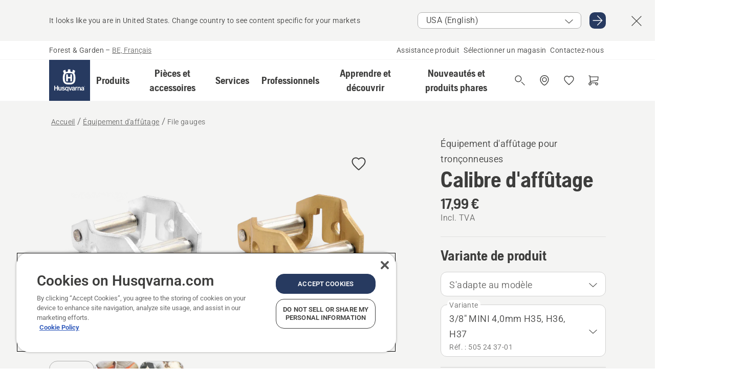

--- FILE ---
content_type: text/html; charset=utf-8
request_url: https://www.husqvarna.com/be-fr/equipement-d-affutage/file-gauges/
body_size: 54863
content:

<!DOCTYPE html>
<html class="no-js" lang="fr-be" dir="ltr" data-theme="hbd">
<head>
    <meta charset="utf-8" />
    
    	<title>File gauges Husqvarna | Husqvarna BE</title>
	<meta name="description" property="og:description" content="Les calibres d&#39;aff&#251;tage sont sp&#233;cialement con&#231;us pour donner un angle d&#39;aff&#251;tage correct, &#224; utilis&#233;es avec nos limes rondes. Disponible pour toutes les cha&#238;nes" />
	<link rel="canonical" href="https://www.husqvarna.com/be-fr/equipement-d-affutage/file-gauges/" />
	<meta property="og:title" content="File gauges Husqvarna" />
	<meta property="og:image" content="https://www-static-nw.husqvarna.com/-/images/aprimo/husqvarna/filing-equipment/photos/studio/h410-0353.jpg?v=8bbd4ee9d152aa71&amp;format=opengraph-cover" />
	<meta property="og:image:type" content="opengraph-cover" />
	<meta property="og:image:width" content="1200" />
	<meta property="og:image:height" content="630" />
	<meta property="og:type" content="website" />
	<meta property="og:url" content="https://www.husqvarna.com/be-fr/equipement-d-affutage/file-gauges/" />
	<meta property="og:locale" content="fr_BE" />

    <meta name="viewport" content="width=device-width, initial-scale=1.0" />

    <link rel="preload" href="https://www-static-nw.husqvarna.com/static/hbd/hbd-core.1ca59195.css" as="style">
    <link rel="preload" href="https://www-static-nw.husqvarna.com/static/hbd/hbd.b34f8fd9.css" as="style">
    <link rel="preload" href="https://www-static-nw.husqvarna.com/static/hbd/runtime.ac1ff80f.js" as="script" crossorigin>
    <link rel="preload" href="https://www-static-nw.husqvarna.com/static/hbd/vendors.2c98486d.js" as="script" crossorigin>
    
    

    <link rel="preload" href="https://www-static-nw.husqvarna.com/static/hbd/hbd-core.99d874dd.js" as="script" crossorigin>
    <link rel="preload" href="https://www-static-nw.husqvarna.com/static/hbd/hbd-graphql.f3a493cf.js" as="script" crossorigin>
    <link rel="preload" href="https://www-static-nw.husqvarna.com/static/hbd/hbd.c505da0a.js" as="script" crossorigin>
    
    <link rel="preload" href="https://www-static-nw.husqvarna.com/static/hbd/hbd-pdp.ef28eedf.js" as="script" crossorigin>


    <link rel="icon" href="https://www-static-nw.husqvarna.com/static/hbd/assets/hbd-favicon.6d6d9a4b.ico" sizes="any">

    <link rel="apple-touch-icon" href="https://www-static-nw.husqvarna.com/static/hbd/assets/hbd-touch-icon-iphone.843a0610.png">
    <link rel="apple-touch-icon" href="https://www-static-nw.husqvarna.com/static/hbd/assets/hbd-touch-icon-ipad.4b01de1e.png" sizes="152x152">
    <link rel="apple-touch-icon" href="https://www-static-nw.husqvarna.com/static/hbd/assets/hbd-touch-icon-iphone-retina.57cf865b.png" sizes="167x167">
    <link rel="apple-touch-icon" href="https://www-static-nw.husqvarna.com/static/hbd/assets/hbd-touch-icon-ipad-retina.7679ea01.png" sizes="180x180">

        <link rel="preload" href="https://www-static-nw.husqvarna.com/static/hbd/hbd-commerce.24b804fa.js" as="script">
    <link rel="stylesheet" href="https://www-static-nw.husqvarna.com/static/hbd/vendors.8003d671.css" />
    
    

    <link rel="stylesheet" href="https://www-static-nw.husqvarna.com/static/hbd/hbd-core.1ca59195.css" />
    <link rel="stylesheet" href="https://www-static-nw.husqvarna.com/static/hbd/hbd.b34f8fd9.css" />
    
    <link rel="stylesheet" href="https://www-static-nw.husqvarna.com/static/hbd/hbd-pdp.f8591817.css" >


    
    

    
    

    
    
    


    <script>
        window.mapsKey = "AIzaSyBkxZ6MKHzEw2VKJbP5uBwIp-kGHaE6Qjk";
    </script>
    
    <script type="text/javascript" src="//uigujqlo0m.kameleoon.eu/kameleoon.js" async="true"></script>
    <script>trackingLayer = {
  "siteInfo": {
    "environment": "Production",
    "instance": "NXTEVOCD3",
    "version": "1.0.282-0-gd6254d4166",
    "name": "hbd-be-fr-be",
    "language": "fr-be",
    "languageCode": "fr",
    "countryCode": "be"
  },
  "pageInfo": {
    "globalUrl": "/accessories-category/filing-equipment/mp-125559931",
    "globalTitle": "File gauges",
    "template": "AccessoryModel",
    "modified": "2026-01-13",
    "responseCode": 200,
    "itemId": "{DEF37010-9176-4CB1-96D1-0B281351971C}",
    "hrefLangId": "mp_125559931_pdp",
    "csuOwner": "PRO"
  },
  "productInfo": {
    "name": "Calibre d'affûtage",
    "shortName": "File gauges",
    "category": "Équipement d'affûtage",
    "articleNumber": "505243701"
  }
};
dataLayer = [trackingLayer];</script>
        <!-- Google Tag Manager -->
<script>
    (function (w, d, s, l, i) {
        w[l] = w[l] || []; w[l].push({
            'gtm.start':
                new Date().getTime(), event: 'gtm.js'
        }); var f = d.getElementsByTagName(s)[0],
            j = d.createElement(s), dl = l != 'dataLayer' ? '&l=' + l : ''; j.async = true; j.src =
            'https://www.googletagmanager.com/gtm.js?id=' + i + dl; f.parentNode.insertBefore(j, f);
    })(window, document, 'script', 'dataLayer', 'GTM-NWGSNK5');</script>
 <!-- End Google Tag Manager -->

    <script src="https://cdn.cookielaw.org/scripttemplates/otSDKStub.js" crossorigin="anonymous" data-document-language="true" type="text/javascript" charset="UTF-8" data-domain-script="151f5b04-1638-46b5-8a9a-c1b14ac32d77"></script>
<script type="text/javascript">
    function OptanonWrapper() { }
</script>


    
    <script id="hbd-schema" type="application/ld+json">{
  "@context": "https://schema.org",
  "@graph": [
    {
      "@type": "ItemPage",
      "name": "Calibre d'affûtage",
      "description": "Les calibres d'affûtage sont spécialement conçus pour donner un angle d'affûtage correct, à utilisées avec nos limes rondes. Disponible pour toutes les chaînes Husqvarna",
      "url": "https://www.husqvarna.com/be-fr/equipement-d-affutage/file-gauges/?article=505243701",
      "mainEntity": {
        "@type": "Product",
        "name": "Calibre d'affûtage",
        "@id": "https://www.husqvarna.com/be-fr/equipement-d-affutage/file-gauges/",
        "image": [
          {
            "@type": "ImageObject",
            "url": [
              "https://www-static-nw.husqvarna.com/-/images/aprimo/husqvarna/filing-equipment/photos/studio/h410-0353.webp?v=8bbd4ee92a385d2a&format=SCHEMA_ORG_1_1",
              "https://www-static-nw.husqvarna.com/-/images/aprimo/husqvarna/filing-equipment/photos/studio/h410-0353.webp?v=8bbd4ee9fac9dd3e&format=SCHEMA_ORG_4_3",
              "https://www-static-nw.husqvarna.com/-/images/aprimo/husqvarna/filing-equipment/photos/studio/h410-0353.webp?v=8bbd4ee9a3b18a9e&format=SCHEMA_ORG_16_9"
            ],
            "caption": "File gauges",
            "representativeOfPage": true
          },
          {
            "@type": "ImageObject",
            "url": [
              "https://www-static-nw.husqvarna.com/-/images/aprimo/husqvarna/filing-equipment/photos/feature/h120-0393.webp?v=fcf861b2a385d2a&format=SCHEMA_ORG_1_1",
              "https://www-static-nw.husqvarna.com/-/images/aprimo/husqvarna/filing-equipment/photos/feature/h120-0393.webp?v=fcf861bfac9dd3e&format=SCHEMA_ORG_4_3",
              "https://www-static-nw.husqvarna.com/-/images/aprimo/husqvarna/filing-equipment/photos/feature/h120-0393.webp?v=fcf861ba3b18a9e&format=SCHEMA_ORG_16_9"
            ],
            "caption": "File the chain with file gauge"
          },
          {
            "@type": "ImageObject",
            "url": [
              "https://www-static-nw.husqvarna.com/-/images/aprimo/husqvarna/filing-equipment/photos/feature/h120-0406.webp?v=722a22f32a385d2a&format=SCHEMA_ORG_1_1",
              "https://www-static-nw.husqvarna.com/-/images/aprimo/husqvarna/filing-equipment/photos/feature/h120-0406.webp?v=722a22f3fac9dd3e&format=SCHEMA_ORG_4_3",
              "https://www-static-nw.husqvarna.com/-/images/aprimo/husqvarna/filing-equipment/photos/feature/h120-0406.webp?v=722a22f3a3b18a9e&format=SCHEMA_ORG_16_9"
            ],
            "caption": "Show how to file x-cut"
          }
        ],
        "mpn": "505243701",
        "sku": "505243701",
        "category": "Équipement d'affûtage",
        "brand": {
          "@type": "Brand",
          "name": "Husqvarna"
        },
        "additionalProperty": [],
        "offers": {
          "@type": "Offer",
          "price": 17.99,
          "priceCurrency": "EUR",
          "availability": "https://schema.org/InStock",
          "itemCondition": "https://schema.org/NewCondition"
        }
      }
    },
    {
      "@type": "BreadcrumbList",
      "itemListElement": [
        {
          "@type": "ListItem",
          "name": "Accueil",
          "item": "https://www.husqvarna.com/be-fr/",
          "position": 1
        },
        {
          "@type": "ListItem",
          "name": "Équipement d'affûtage",
          "item": "https://www.husqvarna.com/be-fr/equipement-d-affutage/",
          "position": 2
        },
        {
          "@type": "ListItem",
          "name": "File gauges",
          "item": "https://www.husqvarna.com/be-fr/equipement-d-affutage/file-gauges/",
          "position": 3
        }
      ]
    }
  ]
}</script>
    
    
</head>
<body>
        <!-- Google Tag Manager (noscript) -->
    <noscript>
        <iframe src="https://www.googletagmanager.com/ns.html?id=GTM-NWGSNK5" title="Google Tag Manager"
                height="0" width="0" style="display:none;visibility:hidden"></iframe>
    </noscript>
    <!-- End Google Tag Manager (noscript) -->


    <div class="hui-page hbd-page">

        


<div id="react_0HNIR5Q3KKT77"></div>
<script>window.addEventListener('DOMContentLoaded', function() {if (typeof(ReactDOMClient) !== "undefined") { ReactDOMClient.createRoot(document.getElementById("react_0HNIR5Q3KKT77")).render(React.createElement(CountrySuggest, {"description":"It looks like you are in {country}. Change country to see content specific for your markets","selectOtherMarket":"Other country or area","messages":{"countrySelector.selectMarketLabel":"Sélectionnez le marché","countrySelector.goToMarketAriaLabel":"Aller au {market}","countrySelector.closeButtonAriaLabel":"Fermer la bannière de suggestion de pays"},"locale":"fr-BE"}))}});</script>


<div id="react_0HNIR5Q3KKT78"></div>
<script>window.addEventListener('DOMContentLoaded', function() {if (typeof(ReactDOMClient) !== "undefined") { ReactDOMClient.createRoot(document.getElementById("react_0HNIR5Q3KKT78")).render(React.createElement(TopBanner, {"links":[],"variant":"Primary"}))}});</script>


<div id="react_0HNIR5Q3KKT79"><header role="banner" aria-label="Main" class="_0TxBeWAvvsz+vk4hhHa9vQ==" data-ui-component="MainNavigation"><div class="XMHQLqF4SUc-6-BDqsF81g=="><div class="uSBxaC7n uiIh47Y7 uzfsTf03" style="--ui-sm-py:2"><div class="uoCsWAYD uy09N2ne uPSM6-iw uiytIAkK" style="--ui-sm-gap:5"><div class="uVQHIWAi"><div class="Otw42WHdOq33OiEBWGgo1g== ugRU3HGQ uQ4aIXV3"><span class="uzD7pFtNwXhNcpkwszZKIw==">Forest &amp; Garden</span> <!-- -->–<!-- --> <button type="button" class="uo9X32Bd u32VY3YO fGtNKFe8iRS141ukKkPiCQ==">BE, Français</button></div></div><nav aria-label="Services"><ul class="uPSM6-iw uiytIAkK mYHwRlTnk+zfCqgatOT-5g==" style="--ui-sm-gap:2"><li class="_8wMRltLUraQvGgDbsjQ+ag== ugRU3HGQ uxv-9nLh uQ4aIXV3" style="--ui-sm-px:1"><a href="/be-fr/assistance/" target="" title="" class="uZHfHJIn">Assistance produit</a></li><li class="_8wMRltLUraQvGgDbsjQ+ag== ugRU3HGQ uxv-9nLh uQ4aIXV3" style="--ui-sm-px:1"><a href="/be-fr/localisation-revendeur/" target="" title="" class="uZHfHJIn">Sélectionner un magasin</a></li><li class="_8wMRltLUraQvGgDbsjQ+ag== ugRU3HGQ uxv-9nLh uQ4aIXV3" style="--ui-sm-px:1"><a href="/be-fr/assistance/contact-us/" target="" title="" class="uZHfHJIn">Contactez-nous</a></li></ul></nav></div></div></div><nav class="_77pHM-JHTSBT+EPE5DGvxA==" aria-label="Global"><div class="uSBxaC7n u6zSNzRt u3kAO-la"><div class="uoCsWAYD uPSM6-iw uY-d1Ts5 uiytIAkK" style="--ui-sm-gap:3;--ui-md-gap:4"><a id="67b6982178194382af81a98e5ae5ebfe" href="/be-fr/" class="uZHfHJIn uEj5WocNdINM0Urm5LHveQ==" aria-label="Accueil"><svg aria-hidden="true" class="us-NkA9u u3IFqJL8 u-GWObsf u2cpEdV0" style="--ui-sm-s:10;--ui-lg-s:15"><use href="/static/hbd/assets/icons.76d299f6.svg#husqvarna-logo-text"></use></svg></a><div class="u7hPjq9s b2SlaLFu1+jqcHsW+4Y+uw=="><div class="u7hPjq9s u4TFckAP"><div id="navigation-mobile-focus-trap-firstTrap" tabindex="0"></div><div class="ubrBIuT0 uxv-9nLh uoCsWAYD uiytIAkK PeuLjE-ersS6zotFzInbbQ==" style="--ui-sm-px:2"><div class="ucHWfxgX"><p class="ugRU3HGQ uFi7JbtY"></p></div><button type="button" class="u3OpNcWE uLGRsYIv uaIJqYxQ uy-IAAOs" style="--ui-btn-cx:50%;--ui-btn-cy:50%" aria-label="Fermer la navigation"><svg aria-hidden="true" class="us-NkA9u uEC3XEnT u3IFqJL8" style="--ui-sm-s:5"><use href="/static/hbd/assets/icons.76d299f6.svg#close"></use></svg><span class="ub05h2c3"></span></button></div><div class="u7hPjq9s uiytIAkK uzwonL-u u5m-A9gv lvUmJ8bvxaPjtg-ZPIozwQ=="><div class="uGaFfQ4s uxv-9nLh ubE3ebLc uzfsTf03 u5nlXyxP u7hPjq9s uWPRFVaF uIg-hTmM" style="--ui-sm-px:6;--ui-lg-px:0;--ui-sm-py:3;--ui-lg-py:0"><div class="u7hPjq9s oBD4wcuDfDFXgyClNP76Lg=="><div class="OQ1fhZeHedPk-AjsJfeezA=="><div><div class="NQn52AVwHjwOFmJrBTm5Yw== XjlailUrV2bP-RqA+LYnOQ=="><button type="button" class="uo9X32Bd uxv-9nLh ur8NhxWr uzfsTf03 TFL5h9tGVKroYlKVY7J6bQ== XkUF-LJs9eW46umbiS8F1g==" style="--ui-sm-px:4;--ui-md-px:3;--ui-sm-py:3" aria-expanded="false"><span class="u7hPjq9s u18bDcVI uVlWFPAP uoCsWAYD uy09N2ne uPSM6-iw uiytIAkK buiDgiJ9y3SPg1VSKFN9uA==" style="--ui-sm-gap:4"><span class="X9D68nbjuhd172ecd9Wfow== ugRU3HGQ ujd3WTBv">Produits</span><svg aria-hidden="true" class="us-NkA9u ui-rtl-mirror VtqcbORui8y5RkkLxQDggA== u3IFqJL8" style="--ui-sm-s:4"><use href="/static/hbd/assets/icons.76d299f6.svg#angle-right"></use></svg></span></button><div class="u7hPjq9s kXdilRabscSe4z3w-lqxcg=="><div class="uSBxaC7n u6zSNzRt u3kAO-la"><div class="u7hPjq9s uzfsTf03 u5nlXyxP uiytIAkK _2i0aDB1RZKfG7AvCnQ4AqA==" style="--ui-sm-py:0;--ui-lg-py:10"><div class="u7hPjq9s ucE0xXE4 uVQHIWAi _8+3oB-uW4DaUU6j9zPGIxw==" style="--ui-lg-w:71" data-depth="2"><div class="-W-J9rZ4QZeo5-Ep2E033Q=="><button type="button" class="uo9X32Bd u7hPjq9s uQy-zy5Z pRy+lhrJQUOIQXLdo2nERQ==" style="--ui-sm-br:4"><div class="u18bDcVI uoCsWAYD uy09N2ne uPSM6-iw uiytIAkK" style="--ui-sm-gap:4"><p class="jx9YjxawtpFnz91SqZVTeg== ugRU3HGQ ufOfyEzZ">Tonte du gazon</p><svg aria-hidden="true" class="us-NkA9u ui-rtl-mirror u3IFqJL8" style="--ui-sm-s:4"><use href="/static/hbd/assets/icons.76d299f6.svg#angle-right"></use></svg></div></button></div><div class="-W-J9rZ4QZeo5-Ep2E033Q=="><button type="button" class="uo9X32Bd u7hPjq9s uQy-zy5Z pRy+lhrJQUOIQXLdo2nERQ==" style="--ui-sm-br:4"><div class="u18bDcVI uoCsWAYD uy09N2ne uPSM6-iw uiytIAkK" style="--ui-sm-gap:4"><p class="jx9YjxawtpFnz91SqZVTeg== ugRU3HGQ ufOfyEzZ">Sciage et découpe</p><svg aria-hidden="true" class="us-NkA9u ui-rtl-mirror u3IFqJL8" style="--ui-sm-s:4"><use href="/static/hbd/assets/icons.76d299f6.svg#angle-right"></use></svg></div></button></div><div class="-W-J9rZ4QZeo5-Ep2E033Q=="><button type="button" class="uo9X32Bd u7hPjq9s uQy-zy5Z pRy+lhrJQUOIQXLdo2nERQ==" style="--ui-sm-br:4"><div class="u18bDcVI uoCsWAYD uy09N2ne uPSM6-iw uiytIAkK" style="--ui-sm-gap:4"><p class="jx9YjxawtpFnz91SqZVTeg== ugRU3HGQ ufOfyEzZ">Taille et éclaircissage</p><svg aria-hidden="true" class="us-NkA9u ui-rtl-mirror u3IFqJL8" style="--ui-sm-s:4"><use href="/static/hbd/assets/icons.76d299f6.svg#angle-right"></use></svg></div></button></div><div class="-W-J9rZ4QZeo5-Ep2E033Q=="><button type="button" class="uo9X32Bd u7hPjq9s uQy-zy5Z pRy+lhrJQUOIQXLdo2nERQ==" style="--ui-sm-br:4"><div class="u18bDcVI uoCsWAYD uy09N2ne uPSM6-iw uiytIAkK" style="--ui-sm-gap:4"><p class="jx9YjxawtpFnz91SqZVTeg== ugRU3HGQ ufOfyEzZ">Entretien du sol, du gazon et des terrains</p><svg aria-hidden="true" class="us-NkA9u ui-rtl-mirror u3IFqJL8" style="--ui-sm-s:4"><use href="/static/hbd/assets/icons.76d299f6.svg#angle-right"></use></svg></div></button></div><div class="-W-J9rZ4QZeo5-Ep2E033Q=="><button type="button" class="uo9X32Bd u7hPjq9s uQy-zy5Z pRy+lhrJQUOIQXLdo2nERQ==" style="--ui-sm-br:4"><div class="u18bDcVI uoCsWAYD uy09N2ne uPSM6-iw uiytIAkK" style="--ui-sm-gap:4"><p class="jx9YjxawtpFnz91SqZVTeg== ugRU3HGQ ufOfyEzZ">Nettoyage</p><svg aria-hidden="true" class="us-NkA9u ui-rtl-mirror u3IFqJL8" style="--ui-sm-s:4"><use href="/static/hbd/assets/icons.76d299f6.svg#angle-right"></use></svg></div></button></div><div class="-W-J9rZ4QZeo5-Ep2E033Q=="><button type="button" class="uo9X32Bd u7hPjq9s uQy-zy5Z pRy+lhrJQUOIQXLdo2nERQ==" style="--ui-sm-br:4"><div class="u18bDcVI uoCsWAYD uy09N2ne uPSM6-iw uiytIAkK" style="--ui-sm-gap:4"><p class="jx9YjxawtpFnz91SqZVTeg== ugRU3HGQ ufOfyEzZ">Alimentation par batterie</p><svg aria-hidden="true" class="us-NkA9u ui-rtl-mirror u3IFqJL8" style="--ui-sm-s:4"><use href="/static/hbd/assets/icons.76d299f6.svg#angle-right"></use></svg></div></button></div><div class="-W-J9rZ4QZeo5-Ep2E033Q=="><button type="button" class="uo9X32Bd u7hPjq9s uQy-zy5Z pRy+lhrJQUOIQXLdo2nERQ==" style="--ui-sm-br:4"><div class="u18bDcVI uoCsWAYD uy09N2ne uPSM6-iw uiytIAkK" style="--ui-sm-gap:4"><p class="jx9YjxawtpFnz91SqZVTeg== ugRU3HGQ ufOfyEzZ">Équipements, vêtements et consommables</p><svg aria-hidden="true" class="us-NkA9u ui-rtl-mirror u3IFqJL8" style="--ui-sm-s:4"><use href="/static/hbd/assets/icons.76d299f6.svg#angle-right"></use></svg></div></button></div><div class="-W-J9rZ4QZeo5-Ep2E033Q=="><button type="button" class="uo9X32Bd u7hPjq9s uQy-zy5Z pRy+lhrJQUOIQXLdo2nERQ==" style="--ui-sm-br:4"><div class="u18bDcVI uoCsWAYD uy09N2ne uPSM6-iw uiytIAkK" style="--ui-sm-gap:4"><p class="jx9YjxawtpFnz91SqZVTeg== ugRU3HGQ ufOfyEzZ">Pièces et accessoires</p><svg aria-hidden="true" class="us-NkA9u ui-rtl-mirror u3IFqJL8" style="--ui-sm-s:4"><use href="/static/hbd/assets/icons.76d299f6.svg#angle-right"></use></svg></div></button></div></div><div class="u7hPjq9s uWswdYXc uQS9r--H uiytIAkK WkEDtZkgC+40Lw8boYJ2qw==" data-depth="3"><div class="ucHWfxgX uHXX0h5Y _6UOc4C0vnhav0d3+YsdBWg=="><div class="uiytIAkK uzwonL-u u5m-A9gv UHSSs8xTz2RiBtlmwOG7Sw=="><div class="uGaFfQ4s uZPpfqyY uoNhSvTV uBwO2KAL urQOBR1Y uWPRFVaF uemGGq7c" style="--ui-sm-pr:0;--ui-lg-pr:7;--ui-sm-pl:0;--ui-lg-pl:15"><div><div class="o9vVNf-rpSGSZ89XN8g8Xw=="><div style="width:50%"><div class="uUjJLonN UeLm27Vt5pb3WicR6onRVQ==" style="--ui-sm-mb:8"><div id="link-group-title_robotsTondeuses" class="eKweNcVlyCgajR+zjBZJPg== ugRU3HGQ uUjJLonN ufOfyEzZ" style="--ui-sm-mb:3">Robots tondeuses</div><ul class="EEh7+UCRq-JKFpuVwu2vXQ==" aria-labelledby="link-group-title_robotsTondeuses"><li class="qbJuONFqWw8KTndKhl89Zw== ugRU3HGQ uQ4aIXV3"><a href="/be-fr/robots-tondeuses/" class="uZHfHJIn pRKxpccoL3RWAFYoYQ179g==">Toute la catégorie Robots tondeuses</a></li><li class="qbJuONFqWw8KTndKhl89Zw== ugRU3HGQ uQ4aIXV3"><a href="/be-fr/robots-tondeuses/robots-tondeuses-professionnels/" class="uZHfHJIn pRKxpccoL3RWAFYoYQ179g==">Robots tondeuses professionnels</a></li><li class="qbJuONFqWw8KTndKhl89Zw== ugRU3HGQ uQ4aIXV3"><a href="/be-fr/robots-tondeuses/robots-tondeuses-pour-particuliers/" class="uZHfHJIn pRKxpccoL3RWAFYoYQ179g==">Robots tondeuses pour particuliers</a></li><li class="qbJuONFqWw8KTndKhl89Zw== ugRU3HGQ uQ4aIXV3"><a href="/be-fr/robots-tondeuses/without-perimeter-wire/" class="uZHfHJIn pRKxpccoL3RWAFYoYQ179g==">Robots tondeuses sans câble périphérique</a></li><li class="qbJuONFqWw8KTndKhl89Zw== ugRU3HGQ uQ4aIXV3"><a href="/be-fr/pieces-et-accessoires-pour-robots-tondeuses/" class="uZHfHJIn pRKxpccoL3RWAFYoYQ179g==">Toutes les pièces pour robots tondeuses</a></li></ul></div><div class="uUjJLonN UeLm27Vt5pb3WicR6onRVQ==" style="--ui-sm-mb:8"><div id="link-group-title_tondeusesARayonDeBraquageZero" class="eKweNcVlyCgajR+zjBZJPg== ugRU3HGQ uUjJLonN ufOfyEzZ" style="--ui-sm-mb:3">Tondeuses à rayon de braquage zéro</div><ul class="EEh7+UCRq-JKFpuVwu2vXQ==" aria-labelledby="link-group-title_tondeusesARayonDeBraquageZero"><li class="qbJuONFqWw8KTndKhl89Zw== ugRU3HGQ uQ4aIXV3"><a href="/be-fr/tondeuses-a-rayon-de-braquage-zero/" class="uZHfHJIn pRKxpccoL3RWAFYoYQ179g==">Toute la catégorie Tondeuses à rayon de braquage zéro</a></li><li class="qbJuONFqWw8KTndKhl89Zw== ugRU3HGQ uQ4aIXV3"><a href="/be-fr/tondeuses-a-rayon-de-braquage-zero/tondeuses-professionnelles-a-rayon-de-braquage-zero/" class="uZHfHJIn pRKxpccoL3RWAFYoYQ179g==">Tondeuses professionnelles à rayon de braquage zéro</a></li><li class="qbJuONFqWw8KTndKhl89Zw== ugRU3HGQ uQ4aIXV3"><a href="/be-fr/pieces-et-accessoires-pour-tondeuses-a-rayon-de-braquage-zero/" class="uZHfHJIn pRKxpccoL3RWAFYoYQ179g==">Toutes les pièces pour tondeuses à rayon de braquage zéro</a></li></ul></div><div class="uUjJLonN UeLm27Vt5pb3WicR6onRVQ==" style="--ui-sm-mb:0"><div id="link-group-title_tracteursTondeuses" class="eKweNcVlyCgajR+zjBZJPg== ugRU3HGQ uUjJLonN ufOfyEzZ" style="--ui-sm-mb:3">Tracteurs tondeuses</div><ul class="EEh7+UCRq-JKFpuVwu2vXQ==" aria-labelledby="link-group-title_tracteursTondeuses"><li class="qbJuONFqWw8KTndKhl89Zw== ugRU3HGQ uQ4aIXV3"><a href="/be-fr/tracteurs-tondeuses/" class="uZHfHJIn pRKxpccoL3RWAFYoYQ179g==">Toute la catégorie Tracteurs tondeuses</a></li><li class="qbJuONFqWw8KTndKhl89Zw== ugRU3HGQ uQ4aIXV3"><a href="/be-fr/pieces-et-accessoires-pour-tracteurs-tondeuses/" class="uZHfHJIn pRKxpccoL3RWAFYoYQ179g==">Toutes les pièces pour tracteurs tondeuses</a></li></ul></div></div><div style="width:50%"><div class="uUjJLonN UeLm27Vt5pb3WicR6onRVQ==" style="--ui-sm-mb:8"><div id="link-group-title_tondeuses" class="eKweNcVlyCgajR+zjBZJPg== ugRU3HGQ uUjJLonN ufOfyEzZ" style="--ui-sm-mb:3">Tondeuses</div><ul class="EEh7+UCRq-JKFpuVwu2vXQ==" aria-labelledby="link-group-title_tondeuses"><li class="qbJuONFqWw8KTndKhl89Zw== ugRU3HGQ uQ4aIXV3"><a href="/be-fr/tondeuses/" class="uZHfHJIn pRKxpccoL3RWAFYoYQ179g==">Toute la catégorie Tondeuses</a></li><li class="qbJuONFqWw8KTndKhl89Zw== ugRU3HGQ uQ4aIXV3"><a href="/be-fr/tondeuses/tondeuses-professionnelles/" class="uZHfHJIn pRKxpccoL3RWAFYoYQ179g==">Tondeuses professionnelles</a></li><li class="qbJuONFqWw8KTndKhl89Zw== ugRU3HGQ uQ4aIXV3"><a href="/be-fr/tondeuses/tondeuses-electriques-et-sur-batterie/" class="uZHfHJIn pRKxpccoL3RWAFYoYQ179g==">Tondeuses sur batterie</a></li><li class="qbJuONFqWw8KTndKhl89Zw== ugRU3HGQ uQ4aIXV3"><a href="/be-fr/tondeuses/tondeuses-a-essence/" class="uZHfHJIn pRKxpccoL3RWAFYoYQ179g==">Tondeuses à essence</a></li><li class="qbJuONFqWw8KTndKhl89Zw== ugRU3HGQ uQ4aIXV3"><a href="/be-fr/tondeuses/tondeuses-tractee/" class="uZHfHJIn pRKxpccoL3RWAFYoYQ179g==">Tondeuses autotractées</a></li><li class="qbJuONFqWw8KTndKhl89Zw== ugRU3HGQ uQ4aIXV3"><a href="/be-fr/pieces-et-accessoires-pour-tondeuses/" class="uZHfHJIn pRKxpccoL3RWAFYoYQ179g==">Toutes les pièces pour tondeuses Husqvarna</a></li></ul></div><div class="uUjJLonN UeLm27Vt5pb3WicR6onRVQ==" style="--ui-sm-mb:8"><div id="link-group-title_tondeusesAutoporteesACoupeFrontale" class="eKweNcVlyCgajR+zjBZJPg== ugRU3HGQ uUjJLonN ufOfyEzZ" style="--ui-sm-mb:3">Tondeuses autoportées à coupe frontale</div><ul class="EEh7+UCRq-JKFpuVwu2vXQ==" aria-labelledby="link-group-title_tondeusesAutoporteesACoupeFrontale"><li class="qbJuONFqWw8KTndKhl89Zw== ugRU3HGQ uQ4aIXV3"><a href="/be-fr/tondeuses-autoportees-a-coupe-frontale/" class="uZHfHJIn pRKxpccoL3RWAFYoYQ179g==">Toute la catégorie Tondeuses autoportées à coupe frontale</a></li><li class="qbJuONFqWw8KTndKhl89Zw== ugRU3HGQ uQ4aIXV3"><a href="/be-fr/tondeuses-autoportees-a-coupe-frontale/tondeuses-autoportees-professionnelles-a-coupe-frontale/" class="uZHfHJIn pRKxpccoL3RWAFYoYQ179g==">Tondeuses autoportées à coupe frontale professionnelles</a></li><li class="qbJuONFqWw8KTndKhl89Zw== ugRU3HGQ uQ4aIXV3"><a href="/be-fr/tondeuses-autoportees-a-coupe-frontale/tondeuses-autoportees-a-coupe-frontale-pour-particuliers/" class="uZHfHJIn pRKxpccoL3RWAFYoYQ179g==">Tondeuses autoportées à coupe frontale pour particuliers</a></li><li class="qbJuONFqWw8KTndKhl89Zw== ugRU3HGQ uQ4aIXV3"><a href="/be-fr/pieces-et-accessoires-pour-tondeuses-autoportees-a-coupe-frontale/" class="uZHfHJIn pRKxpccoL3RWAFYoYQ179g==">Toutes les pièces pour tondeuses autoportées à coupe frontale</a></li></ul></div></div></div></div></div></div></div><div class="um1EQgy- uVQHIWAi"><div class="xAH2w+5ebH696x92Kx0-og=="><div class="s-Cazjv0GCC0BV2R4zeycQ== ugRU3HGQ uUjJLonN ufOfyEzZ" style="--ui-sm-mb:3">Voir également</div><ul class="faxdOLQmEUIN1IDU9u82hQ=="><li class="UzfNh-QBouRiq0Xj9LRSDg== ugRU3HGQ uQ4aIXV3"><a href="/be-fr/apprendre-et-decouvrir/guide-d-achat-automower/" class="uZHfHJIn Vfwu2SwB2mQinKhNngvUiA==">Guide d&#x27;achat Automower</a></li><li class="UzfNh-QBouRiq0Xj9LRSDg== ugRU3HGQ uQ4aIXV3"><a href="/be-fr/apprendre-et-decouvrir/ceora-entretien-professionel-grandes-pelouses/" class="uZHfHJIn Vfwu2SwB2mQinKhNngvUiA==">﻿Husqvarna CEORA™ – Entretien professionnel des grandes pelouses</a></li><li class="UzfNh-QBouRiq0Xj9LRSDg== ugRU3HGQ uQ4aIXV3"><a href="/be-fr/assistance/husqvarna-garantie-2plus2/" class="uZHfHJIn Vfwu2SwB2mQinKhNngvUiA==">Husqvarna Garantie 2PLUS2</a></li><li class="UzfNh-QBouRiq0Xj9LRSDg== ugRU3HGQ uQ4aIXV3"><a href="/be-fr/services/automower-connect/" class="uZHfHJIn Vfwu2SwB2mQinKhNngvUiA==">Automower® Connect</a></li></ul></div></div></div><div class="u7hPjq9s uWswdYXc uQS9r--H uiytIAkK WkEDtZkgC+40Lw8boYJ2qw==" data-depth="3"><div class="ucHWfxgX uHXX0h5Y _6UOc4C0vnhav0d3+YsdBWg=="><div class="uiytIAkK uzwonL-u u5m-A9gv UHSSs8xTz2RiBtlmwOG7Sw=="><div class="uGaFfQ4s uZPpfqyY uoNhSvTV uBwO2KAL urQOBR1Y uWPRFVaF uemGGq7c" style="--ui-sm-pr:0;--ui-lg-pr:7;--ui-sm-pl:0;--ui-lg-pl:15"><div><div class="o9vVNf-rpSGSZ89XN8g8Xw=="><div style="width:50%"><div class="uUjJLonN UeLm27Vt5pb3WicR6onRVQ==" style="--ui-sm-mb:8"><div id="link-group-title_tronconneuses" class="eKweNcVlyCgajR+zjBZJPg== ugRU3HGQ uUjJLonN ufOfyEzZ" style="--ui-sm-mb:3">Tronçonneuses</div><ul class="EEh7+UCRq-JKFpuVwu2vXQ==" aria-labelledby="link-group-title_tronconneuses"><li class="qbJuONFqWw8KTndKhl89Zw== ugRU3HGQ uQ4aIXV3"><a href="/be-fr/tronconneuses/" class="uZHfHJIn pRKxpccoL3RWAFYoYQ179g==">Toute la catégorie Tronçonneuses</a></li><li class="qbJuONFqWw8KTndKhl89Zw== ugRU3HGQ uQ4aIXV3"><a href="/be-fr/tronconneuses/tronconneuses-professionnelles/" class="uZHfHJIn pRKxpccoL3RWAFYoYQ179g==">Tronçonneuses professionnelles</a></li><li class="qbJuONFqWw8KTndKhl89Zw== ugRU3HGQ uQ4aIXV3"><a href="/be-fr/tronconneuses/tronconneuses-electriques-et-a-batterie/" class="uZHfHJIn pRKxpccoL3RWAFYoYQ179g==">Tronçonneuses à batterie</a></li><li class="qbJuONFqWw8KTndKhl89Zw== ugRU3HGQ uQ4aIXV3"><a href="/be-fr/tronconneuses/tronconneuses-a-essence/" class="uZHfHJIn pRKxpccoL3RWAFYoYQ179g==">Tronçonneuses à essence</a></li><li class="qbJuONFqWw8KTndKhl89Zw== ugRU3HGQ uQ4aIXV3"><a href="/be-fr/tronconneuses/tronconneuses-pour-l-entretien-des-arbres/" class="uZHfHJIn pRKxpccoL3RWAFYoYQ179g==">Tronçonneuses pour l&#x27;entretien des arbres</a></li><li class="qbJuONFqWw8KTndKhl89Zw== ugRU3HGQ uQ4aIXV3"><a href="/be-fr/tronconneuses/mini-tronconneuses/" class="uZHfHJIn pRKxpccoL3RWAFYoYQ179g==">Mini tronçonneuses &amp; petites tronçonneuses</a></li><li class="qbJuONFqWw8KTndKhl89Zw== ugRU3HGQ uQ4aIXV3"><a class="uZHfHJIn pRKxpccoL3RWAFYoYQ179g==">Toutes les pièces Pièces et accessoires pour tronçonneuse - neufs</a></li></ul></div><div class="uUjJLonN UeLm27Vt5pb3WicR6onRVQ==" style="--ui-sm-mb:8"><div id="link-group-title_decoupeuses" class="eKweNcVlyCgajR+zjBZJPg== ugRU3HGQ uUjJLonN ufOfyEzZ" style="--ui-sm-mb:3">Découpeuses</div><ul class="EEh7+UCRq-JKFpuVwu2vXQ==" aria-labelledby="link-group-title_decoupeuses"><li class="qbJuONFqWw8KTndKhl89Zw== ugRU3HGQ uQ4aIXV3"><a href="/be-fr/decoupeuses/" class="uZHfHJIn pRKxpccoL3RWAFYoYQ179g==">Toute la catégorie Découpeuses</a></li><li class="qbJuONFqWw8KTndKhl89Zw== ugRU3HGQ uQ4aIXV3"><a href="/be-fr/decoupeuses/decoupeuses-electriques-et-a-batterie/" class="uZHfHJIn pRKxpccoL3RWAFYoYQ179g==">Découpeuses électriques et à batterie</a></li><li class="qbJuONFqWw8KTndKhl89Zw== ugRU3HGQ uQ4aIXV3"><a href="/be-fr/decoupeuses/decoupeuses-thermiques/" class="uZHfHJIn pRKxpccoL3RWAFYoYQ179g==">Découpeuses thermiques</a></li><li class="qbJuONFqWw8KTndKhl89Zw== ugRU3HGQ uQ4aIXV3"><a href="/be-fr/pieces-et-accessoires-pour-decoupeuses/" class="uZHfHJIn pRKxpccoL3RWAFYoYQ179g==">Toutes les pièces pour découpeuses</a></li></ul></div></div><div style="width:50%"><div class="uUjJLonN UeLm27Vt5pb3WicR6onRVQ==" style="--ui-sm-mb:8"><div id="link-group-title_elagueusesSurPerche" class="eKweNcVlyCgajR+zjBZJPg== ugRU3HGQ uUjJLonN ufOfyEzZ" style="--ui-sm-mb:3">Élagueuses sur perche</div><ul class="EEh7+UCRq-JKFpuVwu2vXQ==" aria-labelledby="link-group-title_elagueusesSurPerche"><li class="qbJuONFqWw8KTndKhl89Zw== ugRU3HGQ uQ4aIXV3"><a href="/be-fr/elagueuses-sur-perche/" class="uZHfHJIn pRKxpccoL3RWAFYoYQ179g==">Toute la catégorie Élagueuses sur perche</a></li><li class="qbJuONFqWw8KTndKhl89Zw== ugRU3HGQ uQ4aIXV3"><a href="/be-fr/elagueuses-sur-perche/elagueuses-sur-perche-professionnelles/" class="uZHfHJIn pRKxpccoL3RWAFYoYQ179g==">Élagueuses sur perche professionnelles</a></li><li class="qbJuONFqWw8KTndKhl89Zw== ugRU3HGQ uQ4aIXV3"><a href="/be-fr/elagueuses-sur-perche/elagueuses-sur-perche-electriques-et-sur-batterie/" class="uZHfHJIn pRKxpccoL3RWAFYoYQ179g==">Élagueuses sur perche à batterie</a></li><li class="qbJuONFqWw8KTndKhl89Zw== ugRU3HGQ uQ4aIXV3"><a href="/be-fr/elagueuses-sur-perche/elagueuses-sur-perche-thermique/" class="uZHfHJIn pRKxpccoL3RWAFYoYQ179g==">Élagueuses sur perche thermique</a></li><li class="qbJuONFqWw8KTndKhl89Zw== ugRU3HGQ uQ4aIXV3"><a href="/be-fr/pieces-et-accessoires-pour-elagueuses-sur-perche/" class="uZHfHJIn pRKxpccoL3RWAFYoYQ179g==">Toutes les pièces pour élagueuses sur perche</a></li></ul></div><div class="uUjJLonN UeLm27Vt5pb3WicR6onRVQ==" style="--ui-sm-mb:0"><div id="link-group-title_sciesDeJardinSurPerche" class="eKweNcVlyCgajR+zjBZJPg== ugRU3HGQ uUjJLonN ufOfyEzZ" style="--ui-sm-mb:3">Scies de jardin sur perche</div><ul class="EEh7+UCRq-JKFpuVwu2vXQ==" aria-labelledby="link-group-title_sciesDeJardinSurPerche"><li class="qbJuONFqWw8KTndKhl89Zw== ugRU3HGQ uQ4aIXV3"><a href="/be-fr/accu-scies-de-jardin-sur-perche/" class="uZHfHJIn pRKxpccoL3RWAFYoYQ179g==">Toute la catégorie Scies de jardin sur perche télescopiques à batterie Husqvarna</a></li></ul></div></div></div></div></div></div></div><div class="um1EQgy- uVQHIWAi"><div class="xAH2w+5ebH696x92Kx0-og=="><div class="s-Cazjv0GCC0BV2R4zeycQ== ugRU3HGQ uUjJLonN ufOfyEzZ" style="--ui-sm-mb:3">Voir également</div><ul class="faxdOLQmEUIN1IDU9u82hQ=="><li class="UzfNh-QBouRiq0Xj9LRSDg== ugRU3HGQ uQ4aIXV3"><a href="/be-fr/apprendre-et-decouvrir/guide-de-chaines-et-guide-chaines/" class="uZHfHJIn Vfwu2SwB2mQinKhNngvUiA==">Guide de chaînes et guide-chaînes</a></li><li class="UzfNh-QBouRiq0Xj9LRSDg== ugRU3HGQ uQ4aIXV3"><a href="/be-fr/outils-forestiers-et-haches/" class="uZHfHJIn Vfwu2SwB2mQinKhNngvUiA==">Outils forestiers et haches</a></li><li class="UzfNh-QBouRiq0Xj9LRSDg== ugRU3HGQ uQ4aIXV3"><a href="/be-fr/services/fleet-services/" class="uZHfHJIn Vfwu2SwB2mQinKhNngvUiA==">Husqvarna Fleet Services™</a></li></ul></div></div></div><div class="u7hPjq9s uWswdYXc uQS9r--H uiytIAkK WkEDtZkgC+40Lw8boYJ2qw==" data-depth="3"><div class="ucHWfxgX uHXX0h5Y _6UOc4C0vnhav0d3+YsdBWg=="><div class="uiytIAkK uzwonL-u u5m-A9gv UHSSs8xTz2RiBtlmwOG7Sw=="><div class="uGaFfQ4s uZPpfqyY uoNhSvTV uBwO2KAL urQOBR1Y uWPRFVaF uemGGq7c" style="--ui-sm-pr:0;--ui-lg-pr:7;--ui-sm-pl:0;--ui-lg-pl:15"><div><div class="o9vVNf-rpSGSZ89XN8g8Xw=="><div style="width:50%"><div class="uUjJLonN UeLm27Vt5pb3WicR6onRVQ==" style="--ui-sm-mb:8"><div id="link-group-title_debroussailleuses" class="eKweNcVlyCgajR+zjBZJPg== ugRU3HGQ uUjJLonN ufOfyEzZ" style="--ui-sm-mb:3">Débroussailleuses</div><ul class="EEh7+UCRq-JKFpuVwu2vXQ==" aria-labelledby="link-group-title_debroussailleuses"><li class="qbJuONFqWw8KTndKhl89Zw== ugRU3HGQ uQ4aIXV3"><a href="/be-fr/debroussailleuses/" class="uZHfHJIn pRKxpccoL3RWAFYoYQ179g==">Toute la catégorie Débroussailleuses</a></li><li class="qbJuONFqWw8KTndKhl89Zw== ugRU3HGQ uQ4aIXV3"><a href="/be-fr/debroussailleuses/debroussailleuses-professionnelles/" class="uZHfHJIn pRKxpccoL3RWAFYoYQ179g==">Débroussailleuses professionnelles</a></li><li class="qbJuONFqWw8KTndKhl89Zw== ugRU3HGQ uQ4aIXV3"><a href="/be-fr/debroussailleuses/debroussailleuses-electriques-et-a-batterie/" class="uZHfHJIn pRKxpccoL3RWAFYoYQ179g==">Débroussailleuses à batterie</a></li><li class="qbJuONFqWw8KTndKhl89Zw== ugRU3HGQ uQ4aIXV3"><a href="/be-fr/debroussailleuses/debroussailleuses-a-essence/" class="uZHfHJIn pRKxpccoL3RWAFYoYQ179g==">Débroussailleuses à essence</a></li><li class="qbJuONFqWw8KTndKhl89Zw== ugRU3HGQ uQ4aIXV3"><a href="/be-fr/pieces-et-accessoires-pour-coupe-bordures-et-debroussailleuses/" class="uZHfHJIn pRKxpccoL3RWAFYoYQ179g==">Toutes les pièces pour les coupe-bordures et les débroussailleuses</a></li></ul></div><div class="uUjJLonN UeLm27Vt5pb3WicR6onRVQ==" style="--ui-sm-mb:8"><div id="link-group-title_tailleHaies" class="eKweNcVlyCgajR+zjBZJPg== ugRU3HGQ uUjJLonN ufOfyEzZ" style="--ui-sm-mb:3">Taille-haies</div><ul class="EEh7+UCRq-JKFpuVwu2vXQ==" aria-labelledby="link-group-title_tailleHaies"><li class="qbJuONFqWw8KTndKhl89Zw== ugRU3HGQ uQ4aIXV3"><a href="/be-fr/taille-haies/" class="uZHfHJIn pRKxpccoL3RWAFYoYQ179g==">Toute la catégorie Taille-haies</a></li><li class="qbJuONFqWw8KTndKhl89Zw== ugRU3HGQ uQ4aIXV3"><a href="/be-fr/taille-haies/taille-haies-professionnels/" class="uZHfHJIn pRKxpccoL3RWAFYoYQ179g==">Taille-haies professionnels</a></li><li class="qbJuONFqWw8KTndKhl89Zw== ugRU3HGQ uQ4aIXV3"><a href="/be-fr/taille-haies/taille-haies-electriques-et-sur-batterie/" class="uZHfHJIn pRKxpccoL3RWAFYoYQ179g==">Taille-haies sur batterie</a></li><li class="qbJuONFqWw8KTndKhl89Zw== ugRU3HGQ uQ4aIXV3"><a href="/be-fr/taille-haies/taille-haies-a-essence/" class="uZHfHJIn pRKxpccoL3RWAFYoYQ179g==">Taille-haies à essence</a></li><li class="qbJuONFqWw8KTndKhl89Zw== ugRU3HGQ uQ4aIXV3"><a href="/be-fr/taille-haies/taille-haies-a-perche/" class="uZHfHJIn pRKxpccoL3RWAFYoYQ179g==">Taille-haies à perche</a></li><li class="qbJuONFqWw8KTndKhl89Zw== ugRU3HGQ uQ4aIXV3"><a href="/be-fr/taille-haies/cisailles-de-jardin/" class="uZHfHJIn pRKxpccoL3RWAFYoYQ179g==">Cisailles de jardin</a></li><li class="qbJuONFqWw8KTndKhl89Zw== ugRU3HGQ uQ4aIXV3"><a href="/be-fr/pieces-et-accessoires-pour-taille-haies/" class="uZHfHJIn pRKxpccoL3RWAFYoYQ179g==">Toutes les pièces pour taille-haies</a></li></ul></div></div><div style="width:50%"><div class="uUjJLonN UeLm27Vt5pb3WicR6onRVQ==" style="--ui-sm-mb:8"><div id="link-group-title_coupeBordures" class="eKweNcVlyCgajR+zjBZJPg== ugRU3HGQ uUjJLonN ufOfyEzZ" style="--ui-sm-mb:3">Coupe-bordures</div><ul class="EEh7+UCRq-JKFpuVwu2vXQ==" aria-labelledby="link-group-title_coupeBordures"><li class="qbJuONFqWw8KTndKhl89Zw== ugRU3HGQ uQ4aIXV3"><a href="/be-fr/coupe-bordures/" class="uZHfHJIn pRKxpccoL3RWAFYoYQ179g==">Toute la catégorie Coupe-bordures</a></li><li class="qbJuONFqWw8KTndKhl89Zw== ugRU3HGQ uQ4aIXV3"><a href="/be-fr/coupe-bordures/coupe-bordures-professionnels/" class="uZHfHJIn pRKxpccoL3RWAFYoYQ179g==">Coupe-bordures professionnels</a></li><li class="qbJuONFqWw8KTndKhl89Zw== ugRU3HGQ uQ4aIXV3"><a href="/be-fr/coupe-bordures/coupe-bordures-electriques-et-sur-batterie/" class="uZHfHJIn pRKxpccoL3RWAFYoYQ179g==">Coupe-bordures à batterie</a></li><li class="qbJuONFqWw8KTndKhl89Zw== ugRU3HGQ uQ4aIXV3"><a href="/be-fr/coupe-bordures/coupe-bordures-a-essence/" class="uZHfHJIn pRKxpccoL3RWAFYoYQ179g==">Coupe-bordures à essence</a></li><li class="qbJuONFqWw8KTndKhl89Zw== ugRU3HGQ uQ4aIXV3"><a href="/be-fr/coupe-bordures/coupe-bordures-combines/" class="uZHfHJIn pRKxpccoL3RWAFYoYQ179g==">Coupe-bordures combinés</a></li><li class="qbJuONFqWw8KTndKhl89Zw== ugRU3HGQ uQ4aIXV3"><a href="/be-fr/pieces-et-accessoires-pour-coupe-bordures-et-debroussailleuses/" class="uZHfHJIn pRKxpccoL3RWAFYoYQ179g==">Toutes les pièces pour les coupe-bordures et les débroussailleuses</a></li></ul></div><div class="uUjJLonN UeLm27Vt5pb3WicR6onRVQ==" style="--ui-sm-mb:0"><div id="link-group-title_sciesDeclaircissageForestieres" class="eKweNcVlyCgajR+zjBZJPg== ugRU3HGQ uUjJLonN ufOfyEzZ" style="--ui-sm-mb:3">Scies d&#x27;éclaircissage forestières</div><ul class="EEh7+UCRq-JKFpuVwu2vXQ==" aria-labelledby="link-group-title_sciesDeclaircissageForestieres"><li class="qbJuONFqWw8KTndKhl89Zw== ugRU3HGQ uQ4aIXV3"><a href="/be-fr/scies-d-eclaircissage-forestieres/" class="uZHfHJIn pRKxpccoL3RWAFYoYQ179g==">Toute la catégorie Scies d&#x27;éclaircissage forestières</a></li><li class="qbJuONFqWw8KTndKhl89Zw== ugRU3HGQ uQ4aIXV3"><a href="/be-fr/pieces-et-accessoires-pour-scies-d-eclaircissage-forestieres/" class="uZHfHJIn pRKxpccoL3RWAFYoYQ179g==">Toutes les pièces pour les scies d&#x27;éclaircissage forestières</a></li></ul></div></div></div></div></div></div></div><div class="um1EQgy- uVQHIWAi"><div class="xAH2w+5ebH696x92Kx0-og=="><div class="s-Cazjv0GCC0BV2R4zeycQ== ugRU3HGQ uUjJLonN ufOfyEzZ" style="--ui-sm-mb:3">Voir également</div><ul class="faxdOLQmEUIN1IDU9u82hQ=="><li class="UzfNh-QBouRiq0Xj9LRSDg== ugRU3HGQ uQ4aIXV3"><a href="/be-fr/tetes-de-desherbage/" class="uZHfHJIn Vfwu2SwB2mQinKhNngvUiA==">Têtes de désherbage</a></li><li class="UzfNh-QBouRiq0Xj9LRSDg== ugRU3HGQ uQ4aIXV3"><a href="/be-fr/fils-de-coupe-bordures/" class="uZHfHJIn Vfwu2SwB2mQinKhNngvUiA==">Fils de coupe-bordures</a></li><li class="UzfNh-QBouRiq0Xj9LRSDg== ugRU3HGQ uQ4aIXV3"><a href="/be-fr/services/fleet-services/" class="uZHfHJIn Vfwu2SwB2mQinKhNngvUiA==">Husqvarna Fleet Services™</a></li></ul></div></div></div><div class="u7hPjq9s uWswdYXc uQS9r--H uiytIAkK WkEDtZkgC+40Lw8boYJ2qw==" data-depth="3"><div class="ucHWfxgX uHXX0h5Y _6UOc4C0vnhav0d3+YsdBWg=="><div class="uiytIAkK uzwonL-u u5m-A9gv UHSSs8xTz2RiBtlmwOG7Sw=="><div class="uGaFfQ4s uZPpfqyY uoNhSvTV uBwO2KAL urQOBR1Y uWPRFVaF uemGGq7c" style="--ui-sm-pr:0;--ui-lg-pr:7;--ui-sm-pl:0;--ui-lg-pl:15"><div><div class="o9vVNf-rpSGSZ89XN8g8Xw=="><div style="width:50%"><div class="uUjJLonN UeLm27Vt5pb3WicR6onRVQ==" style="--ui-sm-mb:8"><div id="link-group-title_souffleursDeFeuilles" class="eKweNcVlyCgajR+zjBZJPg== ugRU3HGQ uUjJLonN ufOfyEzZ" style="--ui-sm-mb:3">Souffleurs de feuilles</div><ul class="EEh7+UCRq-JKFpuVwu2vXQ==" aria-labelledby="link-group-title_souffleursDeFeuilles"><li class="qbJuONFqWw8KTndKhl89Zw== ugRU3HGQ uQ4aIXV3"><a href="/be-fr/souffleurs-de-feuilles/" class="uZHfHJIn pRKxpccoL3RWAFYoYQ179g==">Toute la catégorie Souffleurs de feuilles</a></li><li class="qbJuONFqWw8KTndKhl89Zw== ugRU3HGQ uQ4aIXV3"><a href="/be-fr/souffleurs-de-feuilles/souffleurs-professionnels/" class="uZHfHJIn pRKxpccoL3RWAFYoYQ179g==">Souffleurs professionnels</a></li><li class="qbJuONFqWw8KTndKhl89Zw== ugRU3HGQ uQ4aIXV3"><a href="/be-fr/souffleurs-de-feuilles/souffleurs-a-batterie/" class="uZHfHJIn pRKxpccoL3RWAFYoYQ179g==">Souffleurs à batterie</a></li><li class="qbJuONFqWw8KTndKhl89Zw== ugRU3HGQ uQ4aIXV3"><a href="/be-fr/souffleurs-de-feuilles/souffleurs-a-essence/" class="uZHfHJIn pRKxpccoL3RWAFYoYQ179g==">Souffleurs à essence</a></li><li class="qbJuONFqWw8KTndKhl89Zw== ugRU3HGQ uQ4aIXV3"><a href="/be-fr/pieces-et-accessoires-pour-souffleurs-de-feuilles/" class="uZHfHJIn pRKxpccoL3RWAFYoYQ179g==">Toutes les pièces pour souffleurs de feuilles</a></li></ul></div><div class="uUjJLonN UeLm27Vt5pb3WicR6onRVQ==" style="--ui-sm-mb:8"><div id="link-group-title_fraisesANeige" class="eKweNcVlyCgajR+zjBZJPg== ugRU3HGQ uUjJLonN ufOfyEzZ" style="--ui-sm-mb:3">Fraises à neige</div><ul class="EEh7+UCRq-JKFpuVwu2vXQ==" aria-labelledby="link-group-title_fraisesANeige"><li class="qbJuONFqWw8KTndKhl89Zw== ugRU3HGQ uQ4aIXV3"><a href="/be-fr/fraises-a-neige/" class="uZHfHJIn pRKxpccoL3RWAFYoYQ179g==">Toute la catégorie Fraises à neige</a></li><li class="qbJuONFqWw8KTndKhl89Zw== ugRU3HGQ uQ4aIXV3"><a href="/be-fr/fraises-a-neige/fraises-a-neige-electriques/" class="uZHfHJIn pRKxpccoL3RWAFYoYQ179g==">Fraises à neige électriques</a></li><li class="qbJuONFqWw8KTndKhl89Zw== ugRU3HGQ uQ4aIXV3"><a href="/be-fr/fraises-a-neige/fraises-a-neige-pour-particuliers/" class="uZHfHJIn pRKxpccoL3RWAFYoYQ179g==">Fraises à neige pour particuliers</a></li><li class="qbJuONFqWw8KTndKhl89Zw== ugRU3HGQ uQ4aIXV3"><a href="/be-fr/pieces-et-accessoires-pour-fraises-a-neige/" class="uZHfHJIn pRKxpccoL3RWAFYoYQ179g==">Toutes les pièces pour fraises à neige</a></li></ul></div><div class="uUjJLonN UeLm27Vt5pb3WicR6onRVQ==" style="--ui-sm-mb:8"><div id="link-group-title_compacteurs" class="eKweNcVlyCgajR+zjBZJPg== ugRU3HGQ uUjJLonN ufOfyEzZ" style="--ui-sm-mb:3">Compacteurs</div><ul class="EEh7+UCRq-JKFpuVwu2vXQ==" aria-labelledby="link-group-title_compacteurs"><li class="qbJuONFqWw8KTndKhl89Zw== ugRU3HGQ uQ4aIXV3"><a href="/be-fr/compacteurs/" class="uZHfHJIn pRKxpccoL3RWAFYoYQ179g==">Toute la catégorie Compacteurs</a></li><li class="qbJuONFqWw8KTndKhl89Zw== ugRU3HGQ uQ4aIXV3"><a href="/be-fr/compacteurs/pilonneuses/" class="uZHfHJIn pRKxpccoL3RWAFYoYQ179g==">Pilonneuses</a></li><li class="qbJuONFqWw8KTndKhl89Zw== ugRU3HGQ uQ4aIXV3"><a href="/be-fr/compacteurs/compacteurs-a-plaque-avant/" class="uZHfHJIn pRKxpccoL3RWAFYoYQ179g==">Compacteurs à plaque avant</a></li></ul></div></div><div style="width:50%"><div class="uUjJLonN UeLm27Vt5pb3WicR6onRVQ==" style="--ui-sm-mb:8"><div id="link-group-title_motoculteurs" class="eKweNcVlyCgajR+zjBZJPg== ugRU3HGQ uUjJLonN ufOfyEzZ" style="--ui-sm-mb:3">Motoculteurs</div><ul class="EEh7+UCRq-JKFpuVwu2vXQ==" aria-labelledby="link-group-title_motoculteurs"><li class="qbJuONFqWw8KTndKhl89Zw== ugRU3HGQ uQ4aIXV3"><a href="/be-fr/motoculteurs/" class="uZHfHJIn pRKxpccoL3RWAFYoYQ179g==">Toute la catégorie Motoculteurs</a></li><li class="qbJuONFqWw8KTndKhl89Zw== ugRU3HGQ uQ4aIXV3"><a href="/be-fr/pieces-et-accessoires-pour-motoculteurs/" class="uZHfHJIn pRKxpccoL3RWAFYoYQ179g==">Toutes les pièces pour motoculteurs</a></li></ul></div><div class="uUjJLonN UeLm27Vt5pb3WicR6onRVQ==" style="--ui-sm-mb:8"><div id="link-group-title_scarificateursEtAerateursDePelouse" class="eKweNcVlyCgajR+zjBZJPg== ugRU3HGQ uUjJLonN ufOfyEzZ" style="--ui-sm-mb:3">Scarificateurs et aérateurs de pelouse</div><ul class="EEh7+UCRq-JKFpuVwu2vXQ==" aria-labelledby="link-group-title_scarificateursEtAerateursDePelouse"><li class="qbJuONFqWw8KTndKhl89Zw== ugRU3HGQ uQ4aIXV3"><a href="/be-fr/scarificateurs-et-aerateurs-de-pelouse/" class="uZHfHJIn pRKxpccoL3RWAFYoYQ179g==">Toute la catégorie Scarificateurs et aérateurs de pelouse</a></li><li class="qbJuONFqWw8KTndKhl89Zw== ugRU3HGQ uQ4aIXV3"><a href="/be-fr/scarificateurs-et-aerateurs-de-pelouse/scarificateurs/" class="uZHfHJIn pRKxpccoL3RWAFYoYQ179g==">Scarificateurs</a></li><li class="qbJuONFqWw8KTndKhl89Zw== ugRU3HGQ uQ4aIXV3"><a href="/be-fr/pieces-et-accessoires-pour-scarificateurs/" class="uZHfHJIn pRKxpccoL3RWAFYoYQ179g==">Toutes les pièces pour scarificateurs et aérateur de pelouse</a></li></ul></div><div class="uUjJLonN UeLm27Vt5pb3WicR6onRVQ==" style="--ui-sm-mb:0"><div id="link-group-title_broyeurs" class="eKweNcVlyCgajR+zjBZJPg== ugRU3HGQ uUjJLonN ufOfyEzZ" style="--ui-sm-mb:3">Broyeurs</div><ul class="EEh7+UCRq-JKFpuVwu2vXQ==" aria-labelledby="link-group-title_broyeurs"><li class="qbJuONFqWw8KTndKhl89Zw== ugRU3HGQ uQ4aIXV3"><a href="/be-fr/broyeurs/" class="uZHfHJIn pRKxpccoL3RWAFYoYQ179g==">Toute la catégorie Broyeurs</a></li></ul></div></div></div></div></div></div></div><div class="um1EQgy- uVQHIWAi"><div class="xAH2w+5ebH696x92Kx0-og=="><div class="s-Cazjv0GCC0BV2R4zeycQ== ugRU3HGQ uUjJLonN ufOfyEzZ" style="--ui-sm-mb:3">Voir également</div><ul class="faxdOLQmEUIN1IDU9u82hQ=="><li class="UzfNh-QBouRiq0Xj9LRSDg== ugRU3HGQ uQ4aIXV3"><a href="/be-fr/services/fleet-services/" class="uZHfHJIn Vfwu2SwB2mQinKhNngvUiA==">Husqvarna Fleet Services™</a></li></ul></div></div></div><div class="u7hPjq9s uWswdYXc uQS9r--H uiytIAkK WkEDtZkgC+40Lw8boYJ2qw==" data-depth="3"><div class="ucHWfxgX uHXX0h5Y _6UOc4C0vnhav0d3+YsdBWg=="><div class="uiytIAkK uzwonL-u u5m-A9gv UHSSs8xTz2RiBtlmwOG7Sw=="><div class="uGaFfQ4s uZPpfqyY uoNhSvTV uBwO2KAL urQOBR1Y uWPRFVaF uemGGq7c" style="--ui-sm-pr:0;--ui-lg-pr:7;--ui-sm-pl:0;--ui-lg-pl:15"><div><div class="o9vVNf-rpSGSZ89XN8g8Xw=="><div style="width:50%"><div class="uUjJLonN UeLm27Vt5pb3WicR6onRVQ==" style="--ui-sm-mb:8"><div id="link-group-title_nettoyeursHautePression" class="eKweNcVlyCgajR+zjBZJPg== ugRU3HGQ uUjJLonN ufOfyEzZ" style="--ui-sm-mb:3">Nettoyeurs haute pression</div><ul class="EEh7+UCRq-JKFpuVwu2vXQ==" aria-labelledby="link-group-title_nettoyeursHautePression"><li class="qbJuONFqWw8KTndKhl89Zw== ugRU3HGQ uQ4aIXV3"><a href="/be-fr/nettoyeurs-haute-pression/" class="uZHfHJIn pRKxpccoL3RWAFYoYQ179g==">Toute la catégorie Nettoyeurs haute pression</a></li><li class="qbJuONFqWw8KTndKhl89Zw== ugRU3HGQ uQ4aIXV3"><a href="/be-fr/pieces-et-accessoires-pour-nettoyeurs-haute-pression/" class="uZHfHJIn pRKxpccoL3RWAFYoYQ179g==">Toutes les pièces pour nettoyeurs haute pression</a></li></ul></div></div><div style="width:50%"><div class="uUjJLonN UeLm27Vt5pb3WicR6onRVQ==" style="--ui-sm-mb:0"><div id="link-group-title_aspirateurs" class="eKweNcVlyCgajR+zjBZJPg== ugRU3HGQ uUjJLonN ufOfyEzZ" style="--ui-sm-mb:3">Aspirateurs</div><ul class="EEh7+UCRq-JKFpuVwu2vXQ==" aria-labelledby="link-group-title_aspirateurs"><li class="qbJuONFqWw8KTndKhl89Zw== ugRU3HGQ uQ4aIXV3"><a href="/be-fr/aspirateurs/" class="uZHfHJIn pRKxpccoL3RWAFYoYQ179g==">Toute la catégorie Aspirateurs</a></li><li class="qbJuONFqWw8KTndKhl89Zw== ugRU3HGQ uQ4aIXV3"><a href="/be-fr/pieces-et-accessoires-pour-aspirateurs/" class="uZHfHJIn pRKxpccoL3RWAFYoYQ179g==">Toutes les pièces pour aspirateurs</a></li></ul></div></div></div></div></div></div></div><div class="um1EQgy- uVQHIWAi"><div class="xAH2w+5ebH696x92Kx0-og=="><div class="s-Cazjv0GCC0BV2R4zeycQ== ugRU3HGQ uUjJLonN ufOfyEzZ" style="--ui-sm-mb:3">Voir également</div><ul class="faxdOLQmEUIN1IDU9u82hQ=="><li class="UzfNh-QBouRiq0Xj9LRSDg== ugRU3HGQ uQ4aIXV3"><a href="/be-fr/services/fleet-services/" class="uZHfHJIn Vfwu2SwB2mQinKhNngvUiA==">Husqvarna Fleet Services™</a></li></ul></div></div></div><div class="u7hPjq9s uWswdYXc uQS9r--H uiytIAkK WkEDtZkgC+40Lw8boYJ2qw==" data-depth="3"><div class="ucHWfxgX uHXX0h5Y _6UOc4C0vnhav0d3+YsdBWg=="><div class="uiytIAkK uzwonL-u u5m-A9gv UHSSs8xTz2RiBtlmwOG7Sw=="><div class="uGaFfQ4s uZPpfqyY uoNhSvTV uBwO2KAL urQOBR1Y uWPRFVaF uemGGq7c" style="--ui-sm-pr:0;--ui-lg-pr:7;--ui-sm-pl:0;--ui-lg-pl:15"><div><div class="o9vVNf-rpSGSZ89XN8g8Xw=="><div style="width:50%"><div class="uUjJLonN UeLm27Vt5pb3WicR6onRVQ==" style="--ui-sm-mb:0"><div id="link-group-title_alimentationParBatterie" class="eKweNcVlyCgajR+zjBZJPg== ugRU3HGQ uUjJLonN ufOfyEzZ" style="--ui-sm-mb:3">Alimentation par batterie</div><ul class="EEh7+UCRq-JKFpuVwu2vXQ==" aria-labelledby="link-group-title_alimentationParBatterie"><li class="qbJuONFqWw8KTndKhl89Zw== ugRU3HGQ uQ4aIXV3"><a href="/be-fr/produits-a-batterie/" class="uZHfHJIn pRKxpccoL3RWAFYoYQ179g==">Produits à batterie</a></li><li class="qbJuONFqWw8KTndKhl89Zw== ugRU3HGQ uQ4aIXV3"><a href="/be-fr/produits-a-batterie/produits-a-batterie-professionnels/" class="uZHfHJIn pRKxpccoL3RWAFYoYQ179g==">Produits à batterie professionnels</a></li></ul></div></div></div></div></div></div></div><div class="um1EQgy- uVQHIWAi"></div></div><div class="u7hPjq9s uWswdYXc uQS9r--H uiytIAkK WkEDtZkgC+40Lw8boYJ2qw==" data-depth="3"><div class="ucHWfxgX uHXX0h5Y _6UOc4C0vnhav0d3+YsdBWg=="><div class="uiytIAkK uzwonL-u u5m-A9gv UHSSs8xTz2RiBtlmwOG7Sw=="><div class="uGaFfQ4s uZPpfqyY uoNhSvTV uBwO2KAL urQOBR1Y uWPRFVaF uemGGq7c" style="--ui-sm-pr:0;--ui-lg-pr:7;--ui-sm-pl:0;--ui-lg-pl:15"><div><div class="o9vVNf-rpSGSZ89XN8g8Xw=="><div style="width:50%"><div class="uUjJLonN UeLm27Vt5pb3WicR6onRVQ==" style="--ui-sm-mb:8"><div id="link-group-title_equipementsVetementsEtConsommables" class="eKweNcVlyCgajR+zjBZJPg== ugRU3HGQ uUjJLonN ufOfyEzZ" style="--ui-sm-mb:3">Équipements, vêtements et consommables</div><ul class="EEh7+UCRq-JKFpuVwu2vXQ==" aria-labelledby="link-group-title_equipementsVetementsEtConsommables"><li class="qbJuONFqWw8KTndKhl89Zw== ugRU3HGQ uQ4aIXV3"><a href="/be-fr/equipements-d-arboriste/a-propos/" class="uZHfHJIn pRKxpccoL3RWAFYoYQ179g==">Équipement d&#x27;arboriste</a></li><li class="qbJuONFqWw8KTndKhl89Zw== ugRU3HGQ uQ4aIXV3"><a href="/be-fr/equipements-a-batterie/a-propos/" class="uZHfHJIn pRKxpccoL3RWAFYoYQ179g==">Équipements à batterie</a></li><li class="qbJuONFqWw8KTndKhl89Zw== ugRU3HGQ uQ4aIXV3"><a href="/be-fr/outils-forestiers-et-haches/" class="uZHfHJIn pRKxpccoL3RWAFYoYQ179g==">Outils forestiers et haches</a></li><li class="qbJuONFqWw8KTndKhl89Zw== ugRU3HGQ uQ4aIXV3"><a href="/be-fr/lubrifiants-carburant-et-equipement-de-remplissage/" class="uZHfHJIn pRKxpccoL3RWAFYoYQ179g==">Huiles, carburants et lubrifiants</a></li><li class="qbJuONFqWw8KTndKhl89Zw== ugRU3HGQ uQ4aIXV3"><a href="/be-fr/produits-derives/jouets/" class="uZHfHJIn pRKxpccoL3RWAFYoYQ179g==">Jouets</a></li><li class="qbJuONFqWw8KTndKhl89Zw== ugRU3HGQ uQ4aIXV3"><a href="/be-fr/equipement-de-protection-individuelle-epi/" class="uZHfHJIn pRKxpccoL3RWAFYoYQ179g==">Équipement de protection individuel et vêtements de travail</a></li><li class="qbJuONFqWw8KTndKhl89Zw== ugRU3HGQ uQ4aIXV3"><a href="/be-fr/vetements-pour-jardiniers-occasionnels-xplorer/a-propos/" class="uZHfHJIn pRKxpccoL3RWAFYoYQ179g==">Vêtements de loisirs Xplorer</a></li><li class="qbJuONFqWw8KTndKhl89Zw== ugRU3HGQ uQ4aIXV3"><a href="/be-fr/produits-de-rangement/" class="uZHfHJIn pRKxpccoL3RWAFYoYQ179g==">Produits de Rangement</a></li></ul></div></div><div style="width:50%"><div class="uUjJLonN UeLm27Vt5pb3WicR6onRVQ==" style="--ui-sm-mb:0"><div id="link-group-title_outilsDeJardin" class="eKweNcVlyCgajR+zjBZJPg== ugRU3HGQ uUjJLonN ufOfyEzZ" style="--ui-sm-mb:3">Outils de jardin</div><ul class="EEh7+UCRq-JKFpuVwu2vXQ==" aria-labelledby="link-group-title_outilsDeJardin"><li class="qbJuONFqWw8KTndKhl89Zw== ugRU3HGQ uQ4aIXV3"><a href="/be-fr/garden-tools/" class="uZHfHJIn pRKxpccoL3RWAFYoYQ179g==">Toute la catégorie Outils de jardin</a></li></ul></div></div></div></div></div></div></div><div class="um1EQgy- uVQHIWAi"></div></div><div class="u7hPjq9s uWswdYXc uQS9r--H uiytIAkK WkEDtZkgC+40Lw8boYJ2qw==" data-depth="3"><div class="ucHWfxgX uHXX0h5Y _6UOc4C0vnhav0d3+YsdBWg=="><div class="uiytIAkK uzwonL-u u5m-A9gv UHSSs8xTz2RiBtlmwOG7Sw=="><div class="uGaFfQ4s uZPpfqyY uoNhSvTV uBwO2KAL urQOBR1Y uWPRFVaF uemGGq7c" style="--ui-sm-pr:0;--ui-lg-pr:7;--ui-sm-pl:0;--ui-lg-pl:15"><div><div class="o9vVNf-rpSGSZ89XN8g8Xw=="><div style="width:50%"><div class="uUjJLonN UeLm27Vt5pb3WicR6onRVQ==" style="--ui-sm-mb:0"><div id="link-group-title_piecesEtAccessoires" class="eKweNcVlyCgajR+zjBZJPg== ugRU3HGQ uUjJLonN ufOfyEzZ" style="--ui-sm-mb:3">Pièces et accessoires</div><ul class="EEh7+UCRq-JKFpuVwu2vXQ==" aria-labelledby="link-group-title_piecesEtAccessoires"><li class="qbJuONFqWw8KTndKhl89Zw== ugRU3HGQ uQ4aIXV3"><a href="/be-fr/equipment-parts/" class="uZHfHJIn pRKxpccoL3RWAFYoYQ179g==">Tous les équipements &amp; Pièces</a></li></ul></div></div></div></div></div></div></div><div class="um1EQgy- uVQHIWAi"></div></div></div></div></div></div></div><div><div class="NQn52AVwHjwOFmJrBTm5Yw== XjlailUrV2bP-RqA+LYnOQ=="><button type="button" class="uo9X32Bd uxv-9nLh ur8NhxWr uzfsTf03 TFL5h9tGVKroYlKVY7J6bQ== XkUF-LJs9eW46umbiS8F1g==" style="--ui-sm-px:4;--ui-md-px:3;--ui-sm-py:3" aria-expanded="false"><span class="u7hPjq9s u18bDcVI uVlWFPAP uoCsWAYD uy09N2ne uPSM6-iw uiytIAkK buiDgiJ9y3SPg1VSKFN9uA==" style="--ui-sm-gap:4"><span class="X9D68nbjuhd172ecd9Wfow== ugRU3HGQ ujd3WTBv">Pièces et accessoires</span><svg aria-hidden="true" class="us-NkA9u ui-rtl-mirror VtqcbORui8y5RkkLxQDggA== u3IFqJL8" style="--ui-sm-s:4"><use href="/static/hbd/assets/icons.76d299f6.svg#angle-right"></use></svg></span></button><div class="u7hPjq9s kXdilRabscSe4z3w-lqxcg=="><div class="uSBxaC7n u6zSNzRt u3kAO-la"><div class="u7hPjq9s uzfsTf03 u5nlXyxP uiytIAkK _2i0aDB1RZKfG7AvCnQ4AqA==" style="--ui-sm-py:0;--ui-lg-py:10"><div class="u7hPjq9s ucE0xXE4 uVQHIWAi _8+3oB-uW4DaUU6j9zPGIxw==" style="--ui-lg-w:71" data-depth="2"><div class="-W-J9rZ4QZeo5-Ep2E033Q=="><button type="button" class="uo9X32Bd u7hPjq9s uQy-zy5Z pRy+lhrJQUOIQXLdo2nERQ==" style="--ui-sm-br:4"><div class="u18bDcVI uoCsWAYD uy09N2ne uPSM6-iw uiytIAkK" style="--ui-sm-gap:4"><p class="jx9YjxawtpFnz91SqZVTeg== ugRU3HGQ ufOfyEzZ">Outils de sciage, de coupe et forestiers</p><svg aria-hidden="true" class="us-NkA9u ui-rtl-mirror u3IFqJL8" style="--ui-sm-s:4"><use href="/static/hbd/assets/icons.76d299f6.svg#angle-right"></use></svg></div></button></div><div class="-W-J9rZ4QZeo5-Ep2E033Q=="><button type="button" class="uo9X32Bd u7hPjq9s uQy-zy5Z pRy+lhrJQUOIQXLdo2nERQ==" style="--ui-sm-br:4"><div class="u18bDcVI uoCsWAYD uy09N2ne uPSM6-iw uiytIAkK" style="--ui-sm-gap:4"><p class="jx9YjxawtpFnz91SqZVTeg== ugRU3HGQ ufOfyEzZ">Tondeuses</p><svg aria-hidden="true" class="us-NkA9u ui-rtl-mirror u3IFqJL8" style="--ui-sm-s:4"><use href="/static/hbd/assets/icons.76d299f6.svg#angle-right"></use></svg></div></button></div><div class="-W-J9rZ4QZeo5-Ep2E033Q=="><button type="button" class="uo9X32Bd u7hPjq9s uQy-zy5Z pRy+lhrJQUOIQXLdo2nERQ==" style="--ui-sm-br:4"><div class="u18bDcVI uoCsWAYD uy09N2ne uPSM6-iw uiytIAkK" style="--ui-sm-gap:4"><p class="jx9YjxawtpFnz91SqZVTeg== ugRU3HGQ ufOfyEzZ">Taille et éclaircissage</p><svg aria-hidden="true" class="us-NkA9u ui-rtl-mirror u3IFqJL8" style="--ui-sm-s:4"><use href="/static/hbd/assets/icons.76d299f6.svg#angle-right"></use></svg></div></button></div><div class="-W-J9rZ4QZeo5-Ep2E033Q=="><button type="button" class="uo9X32Bd u7hPjq9s uQy-zy5Z pRy+lhrJQUOIQXLdo2nERQ==" style="--ui-sm-br:4"><div class="u18bDcVI uoCsWAYD uy09N2ne uPSM6-iw uiytIAkK" style="--ui-sm-gap:4"><p class="jx9YjxawtpFnz91SqZVTeg== ugRU3HGQ ufOfyEzZ">Soin des jardins et des espaces verts</p><svg aria-hidden="true" class="us-NkA9u ui-rtl-mirror u3IFqJL8" style="--ui-sm-s:4"><use href="/static/hbd/assets/icons.76d299f6.svg#angle-right"></use></svg></div></button></div><div class="-W-J9rZ4QZeo5-Ep2E033Q=="><button type="button" class="uo9X32Bd u7hPjq9s uQy-zy5Z pRy+lhrJQUOIQXLdo2nERQ==" style="--ui-sm-br:4"><div class="u18bDcVI uoCsWAYD uy09N2ne uPSM6-iw uiytIAkK" style="--ui-sm-gap:4"><p class="jx9YjxawtpFnz91SqZVTeg== ugRU3HGQ ufOfyEzZ">Nettoyage</p><svg aria-hidden="true" class="us-NkA9u ui-rtl-mirror u3IFqJL8" style="--ui-sm-s:4"><use href="/static/hbd/assets/icons.76d299f6.svg#angle-right"></use></svg></div></button></div></div><div class="u7hPjq9s uWswdYXc uQS9r--H uiytIAkK WkEDtZkgC+40Lw8boYJ2qw==" data-depth="3"><div class="ucHWfxgX uHXX0h5Y _6UOc4C0vnhav0d3+YsdBWg=="><div class="uiytIAkK uzwonL-u u5m-A9gv UHSSs8xTz2RiBtlmwOG7Sw=="><div class="uGaFfQ4s uZPpfqyY uoNhSvTV uBwO2KAL urQOBR1Y uWPRFVaF uemGGq7c" style="--ui-sm-pr:0;--ui-lg-pr:7;--ui-sm-pl:0;--ui-lg-pl:15"><div class="DHgfSqr46gUNCm8T95OZkw== aHXZUSd5ZHxkikMWodJkag=="><a href="/be-fr/pieces-et-accessoires-pour-tronconneuses/" class="uZHfHJIn uxv-9nLh ubE3ebLc uzfsTf03 _4j4g2bonLucaDrT8vTDDfA==" style="--ui-sm-px:0;--ui-lg-px:5;--ui-sm-py:1"><div class="uoCsWAYD uPSM6-iw uiytIAkK" style="--ui-sm-gap:5"><div class="ugRU3HGQ uX34qNS-">pour tronçonneuse</div></div></a></div><div class="DHgfSqr46gUNCm8T95OZkw== aHXZUSd5ZHxkikMWodJkag=="><a href="/be-fr/pieces-et-accessoires-pour-decoupeuses/" class="uZHfHJIn uxv-9nLh ubE3ebLc uzfsTf03 _4j4g2bonLucaDrT8vTDDfA==" style="--ui-sm-px:0;--ui-lg-px:5;--ui-sm-py:1"><div class="uoCsWAYD uPSM6-iw uiytIAkK" style="--ui-sm-gap:5"><div class="ugRU3HGQ uX34qNS-">pour découpeuses</div></div></a></div><div class="DHgfSqr46gUNCm8T95OZkw== aHXZUSd5ZHxkikMWodJkag=="><a href="/be-fr/pieces-et-accessoires-pour-elagueuses-sur-perche/" class="uZHfHJIn uxv-9nLh ubE3ebLc uzfsTf03 _4j4g2bonLucaDrT8vTDDfA==" style="--ui-sm-px:0;--ui-lg-px:5;--ui-sm-py:1"><div class="uoCsWAYD uPSM6-iw uiytIAkK" style="--ui-sm-gap:5"><div class="ugRU3HGQ uX34qNS-">pour élagueuses sur perche</div></div></a></div></div></div></div><div class="um1EQgy- uVQHIWAi"><div class="xAH2w+5ebH696x92Kx0-og=="><div class="s-Cazjv0GCC0BV2R4zeycQ== ugRU3HGQ uUjJLonN ufOfyEzZ" style="--ui-sm-mb:3">Voir également</div><ul class="faxdOLQmEUIN1IDU9u82hQ=="><li class="UzfNh-QBouRiq0Xj9LRSDg== ugRU3HGQ uQ4aIXV3"><a href="/be-fr/assistance/" class="uZHfHJIn Vfwu2SwB2mQinKhNngvUiA==">Assistance</a></li><li class="UzfNh-QBouRiq0Xj9LRSDg== ugRU3HGQ uQ4aIXV3"><a href="/be-fr/assistance/husqvarna-self-service/" class="uZHfHJIn Vfwu2SwB2mQinKhNngvUiA==">Husqvarna Self-Service</a></li><li class="UzfNh-QBouRiq0Xj9LRSDg== ugRU3HGQ uQ4aIXV3"><a href="/be-fr/apprendre-et-decouvrir/?content-tags=48e689fb44035205af29003b08114d31" class="uZHfHJIn Vfwu2SwB2mQinKhNngvUiA==">Guides pratiques</a></li><li class="UzfNh-QBouRiq0Xj9LRSDg== ugRU3HGQ uQ4aIXV3"><a href="/be-fr/assistance/garantie-husqvarna/" class="uZHfHJIn Vfwu2SwB2mQinKhNngvUiA==">Garantie Husqvarna</a></li><li class="UzfNh-QBouRiq0Xj9LRSDg== ugRU3HGQ uQ4aIXV3"><a href="/be-fr/localisation-revendeur/" class="uZHfHJIn Vfwu2SwB2mQinKhNngvUiA==">Localisation des revendeurs</a></li></ul></div></div></div><div class="u7hPjq9s uWswdYXc uQS9r--H uiytIAkK WkEDtZkgC+40Lw8boYJ2qw==" data-depth="3"><div class="ucHWfxgX uHXX0h5Y _6UOc4C0vnhav0d3+YsdBWg=="><div class="uiytIAkK uzwonL-u u5m-A9gv UHSSs8xTz2RiBtlmwOG7Sw=="><div class="uGaFfQ4s uZPpfqyY uoNhSvTV uBwO2KAL urQOBR1Y uWPRFVaF uemGGq7c" style="--ui-sm-pr:0;--ui-lg-pr:7;--ui-sm-pl:0;--ui-lg-pl:15"><div class="DHgfSqr46gUNCm8T95OZkw== aHXZUSd5ZHxkikMWodJkag=="><a href="/be-fr/pieces-et-accessoires-pour-robots-tondeuses/" class="uZHfHJIn uxv-9nLh ubE3ebLc uzfsTf03 _4j4g2bonLucaDrT8vTDDfA==" style="--ui-sm-px:0;--ui-lg-px:5;--ui-sm-py:1"><div class="uoCsWAYD uPSM6-iw uiytIAkK" style="--ui-sm-gap:5"><div class="ugRU3HGQ uX34qNS-">pour robots tondeuses</div></div></a></div><div class="DHgfSqr46gUNCm8T95OZkw== aHXZUSd5ZHxkikMWodJkag=="><a href="/be-fr/pieces-et-accessoires-pour-tondeuses/" class="uZHfHJIn uxv-9nLh ubE3ebLc uzfsTf03 _4j4g2bonLucaDrT8vTDDfA==" style="--ui-sm-px:0;--ui-lg-px:5;--ui-sm-py:1"><div class="uoCsWAYD uPSM6-iw uiytIAkK" style="--ui-sm-gap:5"><div class="ugRU3HGQ uX34qNS-">pour tondeuses Husqvarna</div></div></a></div><div class="DHgfSqr46gUNCm8T95OZkw== aHXZUSd5ZHxkikMWodJkag=="><a href="/be-fr/pieces-et-accessoires-pour-tondeuses-autoportees-a-coupe-frontale/" class="uZHfHJIn uxv-9nLh ubE3ebLc uzfsTf03 _4j4g2bonLucaDrT8vTDDfA==" style="--ui-sm-px:0;--ui-lg-px:5;--ui-sm-py:1"><div class="uoCsWAYD uPSM6-iw uiytIAkK" style="--ui-sm-gap:5"><div class="ugRU3HGQ uX34qNS-">pour tondeuses autoportées à coupe frontale</div></div></a></div><div class="DHgfSqr46gUNCm8T95OZkw== aHXZUSd5ZHxkikMWodJkag=="><a href="/be-fr/pieces-et-accessoires-pour-tondeuses-a-rayon-de-braquage-zero/" class="uZHfHJIn uxv-9nLh ubE3ebLc uzfsTf03 _4j4g2bonLucaDrT8vTDDfA==" style="--ui-sm-px:0;--ui-lg-px:5;--ui-sm-py:1"><div class="uoCsWAYD uPSM6-iw uiytIAkK" style="--ui-sm-gap:5"><div class="ugRU3HGQ uX34qNS-">pour tondeuses à rayon de braquage zéro</div></div></a></div><div class="DHgfSqr46gUNCm8T95OZkw== aHXZUSd5ZHxkikMWodJkag=="><a href="/be-fr/pieces-et-accessoires-pour-tracteurs-tondeuses/" class="uZHfHJIn uxv-9nLh ubE3ebLc uzfsTf03 _4j4g2bonLucaDrT8vTDDfA==" style="--ui-sm-px:0;--ui-lg-px:5;--ui-sm-py:1"><div class="uoCsWAYD uPSM6-iw uiytIAkK" style="--ui-sm-gap:5"><div class="ugRU3HGQ uX34qNS-">pour tracteurs tondeuses</div></div></a></div></div></div></div><div class="um1EQgy- uVQHIWAi"><div class="xAH2w+5ebH696x92Kx0-og=="><div class="s-Cazjv0GCC0BV2R4zeycQ== ugRU3HGQ uUjJLonN ufOfyEzZ" style="--ui-sm-mb:3">Voir également</div><ul class="faxdOLQmEUIN1IDU9u82hQ=="><li class="UzfNh-QBouRiq0Xj9LRSDg== ugRU3HGQ uQ4aIXV3"><a href="/be-fr/assistance/" class="uZHfHJIn Vfwu2SwB2mQinKhNngvUiA==">Assistance</a></li><li class="UzfNh-QBouRiq0Xj9LRSDg== ugRU3HGQ uQ4aIXV3"><a href="/be-fr/assistance/husqvarna-self-service/" class="uZHfHJIn Vfwu2SwB2mQinKhNngvUiA==">Husqvarna Self-Service</a></li><li class="UzfNh-QBouRiq0Xj9LRSDg== ugRU3HGQ uQ4aIXV3"><a href="/be-fr/apprendre-et-decouvrir/?content-tags=48e689fb44035205af29003b08114d31" class="uZHfHJIn Vfwu2SwB2mQinKhNngvUiA==">Guides pratiques</a></li><li class="UzfNh-QBouRiq0Xj9LRSDg== ugRU3HGQ uQ4aIXV3"><a href="/be-fr/localisation-revendeur/" class="uZHfHJIn Vfwu2SwB2mQinKhNngvUiA==">Localisation des revendeurs</a></li><li class="UzfNh-QBouRiq0Xj9LRSDg== ugRU3HGQ uQ4aIXV3"><a href="/be-fr/assistance/garantie-husqvarna/" class="uZHfHJIn Vfwu2SwB2mQinKhNngvUiA==">Garantie Husqvarna</a></li></ul></div></div></div><div class="u7hPjq9s uWswdYXc uQS9r--H uiytIAkK WkEDtZkgC+40Lw8boYJ2qw==" data-depth="3"><div class="ucHWfxgX uHXX0h5Y _6UOc4C0vnhav0d3+YsdBWg=="><div class="uiytIAkK uzwonL-u u5m-A9gv UHSSs8xTz2RiBtlmwOG7Sw=="><div class="uGaFfQ4s uZPpfqyY uoNhSvTV uBwO2KAL urQOBR1Y uWPRFVaF uemGGq7c" style="--ui-sm-pr:0;--ui-lg-pr:7;--ui-sm-pl:0;--ui-lg-pl:15"><div class="DHgfSqr46gUNCm8T95OZkw== aHXZUSd5ZHxkikMWodJkag=="><a href="/be-fr/pieces-et-accessoires-pour-coupe-bordures-et-debroussailleuses/" class="uZHfHJIn uxv-9nLh ubE3ebLc uzfsTf03 _4j4g2bonLucaDrT8vTDDfA==" style="--ui-sm-px:0;--ui-lg-px:5;--ui-sm-py:1"><div class="uoCsWAYD uPSM6-iw uiytIAkK" style="--ui-sm-gap:5"><div class="ugRU3HGQ uX34qNS-">pour les coupe-bordures et les débroussailleuses</div></div></a></div><div class="DHgfSqr46gUNCm8T95OZkw== aHXZUSd5ZHxkikMWodJkag=="><a href="/be-fr/pieces-et-accessoires-pour-taille-haies/" class="uZHfHJIn uxv-9nLh ubE3ebLc uzfsTf03 _4j4g2bonLucaDrT8vTDDfA==" style="--ui-sm-px:0;--ui-lg-px:5;--ui-sm-py:1"><div class="uoCsWAYD uPSM6-iw uiytIAkK" style="--ui-sm-gap:5"><div class="ugRU3HGQ uX34qNS-">pour taille-haies</div></div></a></div><div class="DHgfSqr46gUNCm8T95OZkw== aHXZUSd5ZHxkikMWodJkag=="><a href="/be-fr/pieces-et-accessoires-pour-scies-d-eclaircissage-forestieres/" class="uZHfHJIn uxv-9nLh ubE3ebLc uzfsTf03 _4j4g2bonLucaDrT8vTDDfA==" style="--ui-sm-px:0;--ui-lg-px:5;--ui-sm-py:1"><div class="uoCsWAYD uPSM6-iw uiytIAkK" style="--ui-sm-gap:5"><div class="ugRU3HGQ uX34qNS-">pour les scies d&#x27;éclaircissage forestières</div></div></a></div></div></div></div><div class="um1EQgy- uVQHIWAi"><div class="xAH2w+5ebH696x92Kx0-og=="><div class="s-Cazjv0GCC0BV2R4zeycQ== ugRU3HGQ uUjJLonN ufOfyEzZ" style="--ui-sm-mb:3">Voir également</div><ul class="faxdOLQmEUIN1IDU9u82hQ=="><li class="UzfNh-QBouRiq0Xj9LRSDg== ugRU3HGQ uQ4aIXV3"><a href="/be-fr/assistance/" class="uZHfHJIn Vfwu2SwB2mQinKhNngvUiA==">Assistance</a></li><li class="UzfNh-QBouRiq0Xj9LRSDg== ugRU3HGQ uQ4aIXV3"><a href="/be-fr/assistance/husqvarna-self-service/" class="uZHfHJIn Vfwu2SwB2mQinKhNngvUiA==">Husqvarna Self-Service</a></li><li class="UzfNh-QBouRiq0Xj9LRSDg== ugRU3HGQ uQ4aIXV3"><a href="/be-fr/apprendre-et-decouvrir/?content-tags=48e689fb44035205af29003b08114d31" class="uZHfHJIn Vfwu2SwB2mQinKhNngvUiA==">Guides pratiques</a></li><li class="UzfNh-QBouRiq0Xj9LRSDg== ugRU3HGQ uQ4aIXV3"><a href="/be-fr/localisation-revendeur/" class="uZHfHJIn Vfwu2SwB2mQinKhNngvUiA==">Localisation des revendeurs</a></li><li class="UzfNh-QBouRiq0Xj9LRSDg== ugRU3HGQ uQ4aIXV3"><a href="/be-fr/assistance/garantie-husqvarna/" class="uZHfHJIn Vfwu2SwB2mQinKhNngvUiA==">Garantie Husqvarna</a></li></ul></div></div></div><div class="u7hPjq9s uWswdYXc uQS9r--H uiytIAkK WkEDtZkgC+40Lw8boYJ2qw==" data-depth="3"><div class="ucHWfxgX uHXX0h5Y _6UOc4C0vnhav0d3+YsdBWg=="><div class="uiytIAkK uzwonL-u u5m-A9gv UHSSs8xTz2RiBtlmwOG7Sw=="><div class="uGaFfQ4s uZPpfqyY uoNhSvTV uBwO2KAL urQOBR1Y uWPRFVaF uemGGq7c" style="--ui-sm-pr:0;--ui-lg-pr:7;--ui-sm-pl:0;--ui-lg-pl:15"><div class="DHgfSqr46gUNCm8T95OZkw== aHXZUSd5ZHxkikMWodJkag=="><a href="/be-fr/pieces-et-accessoires-pour-souffleurs-de-feuilles/" class="uZHfHJIn uxv-9nLh ubE3ebLc uzfsTf03 _4j4g2bonLucaDrT8vTDDfA==" style="--ui-sm-px:0;--ui-lg-px:5;--ui-sm-py:1"><div class="uoCsWAYD uPSM6-iw uiytIAkK" style="--ui-sm-gap:5"><div class="ugRU3HGQ uX34qNS-">pour souffleurs de feuilles</div></div></a></div><div class="DHgfSqr46gUNCm8T95OZkw== aHXZUSd5ZHxkikMWodJkag=="><a href="/be-fr/pieces-et-accessoires-pour-motoculteurs/" class="uZHfHJIn uxv-9nLh ubE3ebLc uzfsTf03 _4j4g2bonLucaDrT8vTDDfA==" style="--ui-sm-px:0;--ui-lg-px:5;--ui-sm-py:1"><div class="uoCsWAYD uPSM6-iw uiytIAkK" style="--ui-sm-gap:5"><div class="ugRU3HGQ uX34qNS-">pour motoculteurs</div></div></a></div><div class="DHgfSqr46gUNCm8T95OZkw== aHXZUSd5ZHxkikMWodJkag=="><a href="/be-fr/pieces-et-accessoires-pour-scarificateurs/" class="uZHfHJIn uxv-9nLh ubE3ebLc uzfsTf03 _4j4g2bonLucaDrT8vTDDfA==" style="--ui-sm-px:0;--ui-lg-px:5;--ui-sm-py:1"><div class="uoCsWAYD uPSM6-iw uiytIAkK" style="--ui-sm-gap:5"><div class="ugRU3HGQ uX34qNS-">pour scarificateurs et aérateur de pelouse</div></div></a></div><div class="DHgfSqr46gUNCm8T95OZkw== aHXZUSd5ZHxkikMWodJkag=="><a href="/be-fr/pieces-et-accessoires-pour-fraises-a-neige/" class="uZHfHJIn uxv-9nLh ubE3ebLc uzfsTf03 _4j4g2bonLucaDrT8vTDDfA==" style="--ui-sm-px:0;--ui-lg-px:5;--ui-sm-py:1"><div class="uoCsWAYD uPSM6-iw uiytIAkK" style="--ui-sm-gap:5"><div class="ugRU3HGQ uX34qNS-">pour fraises à neige</div></div></a></div></div></div></div><div class="um1EQgy- uVQHIWAi"><div class="xAH2w+5ebH696x92Kx0-og=="><div class="s-Cazjv0GCC0BV2R4zeycQ== ugRU3HGQ uUjJLonN ufOfyEzZ" style="--ui-sm-mb:3">Voir également</div><ul class="faxdOLQmEUIN1IDU9u82hQ=="><li class="UzfNh-QBouRiq0Xj9LRSDg== ugRU3HGQ uQ4aIXV3"><a href="/be-fr/assistance/" class="uZHfHJIn Vfwu2SwB2mQinKhNngvUiA==">Assistance</a></li><li class="UzfNh-QBouRiq0Xj9LRSDg== ugRU3HGQ uQ4aIXV3"><a href="/be-fr/assistance/husqvarna-self-service/" class="uZHfHJIn Vfwu2SwB2mQinKhNngvUiA==">Husqvarna Self-Service</a></li><li class="UzfNh-QBouRiq0Xj9LRSDg== ugRU3HGQ uQ4aIXV3"><a href="/be-fr/apprendre-et-decouvrir/?content-tags=48e689fb44035205af29003b08114d31" class="uZHfHJIn Vfwu2SwB2mQinKhNngvUiA==">Guides pratiques</a></li><li class="UzfNh-QBouRiq0Xj9LRSDg== ugRU3HGQ uQ4aIXV3"><a href="/be-fr/assistance/garantie-husqvarna/" class="uZHfHJIn Vfwu2SwB2mQinKhNngvUiA==">Garantie Husqvarna</a></li><li class="UzfNh-QBouRiq0Xj9LRSDg== ugRU3HGQ uQ4aIXV3"><a href="/be-fr/localisation-revendeur/" class="uZHfHJIn Vfwu2SwB2mQinKhNngvUiA==">Localisation des revendeurs</a></li></ul></div></div></div><div class="u7hPjq9s uWswdYXc uQS9r--H uiytIAkK WkEDtZkgC+40Lw8boYJ2qw==" data-depth="3"><div class="ucHWfxgX uHXX0h5Y _6UOc4C0vnhav0d3+YsdBWg=="><div class="uiytIAkK uzwonL-u u5m-A9gv UHSSs8xTz2RiBtlmwOG7Sw=="><div class="uGaFfQ4s uZPpfqyY uoNhSvTV uBwO2KAL urQOBR1Y uWPRFVaF uemGGq7c" style="--ui-sm-pr:0;--ui-lg-pr:7;--ui-sm-pl:0;--ui-lg-pl:15"><div class="DHgfSqr46gUNCm8T95OZkw== aHXZUSd5ZHxkikMWodJkag=="><a href="/be-fr/pieces-et-accessoires-pour-nettoyeurs-haute-pression/" class="uZHfHJIn uxv-9nLh ubE3ebLc uzfsTf03 _4j4g2bonLucaDrT8vTDDfA==" style="--ui-sm-px:0;--ui-lg-px:5;--ui-sm-py:1"><div class="uoCsWAYD uPSM6-iw uiytIAkK" style="--ui-sm-gap:5"><div class="ugRU3HGQ uX34qNS-">pour nettoyeurs haute pression</div></div></a></div><div class="DHgfSqr46gUNCm8T95OZkw== aHXZUSd5ZHxkikMWodJkag=="><a href="/be-fr/pieces-et-accessoires-pour-aspirateurs/" class="uZHfHJIn uxv-9nLh ubE3ebLc uzfsTf03 _4j4g2bonLucaDrT8vTDDfA==" style="--ui-sm-px:0;--ui-lg-px:5;--ui-sm-py:1"><div class="uoCsWAYD uPSM6-iw uiytIAkK" style="--ui-sm-gap:5"><div class="ugRU3HGQ uX34qNS-">pour aspirateurs</div></div></a></div></div></div></div><div class="um1EQgy- uVQHIWAi"><div class="xAH2w+5ebH696x92Kx0-og=="><div class="s-Cazjv0GCC0BV2R4zeycQ== ugRU3HGQ uUjJLonN ufOfyEzZ" style="--ui-sm-mb:3">Voir également</div><ul class="faxdOLQmEUIN1IDU9u82hQ=="><li class="UzfNh-QBouRiq0Xj9LRSDg== ugRU3HGQ uQ4aIXV3"><a href="/be-fr/assistance/" class="uZHfHJIn Vfwu2SwB2mQinKhNngvUiA==">Assistance</a></li><li class="UzfNh-QBouRiq0Xj9LRSDg== ugRU3HGQ uQ4aIXV3"><a href="/be-fr/assistance/husqvarna-self-service/" class="uZHfHJIn Vfwu2SwB2mQinKhNngvUiA==">Husqvarna Self-Service</a></li><li class="UzfNh-QBouRiq0Xj9LRSDg== ugRU3HGQ uQ4aIXV3"><a href="/be-fr/apprendre-et-decouvrir/?content-tags=48e689fb44035205af29003b08114d31" class="uZHfHJIn Vfwu2SwB2mQinKhNngvUiA==">Guides pratiques</a></li><li class="UzfNh-QBouRiq0Xj9LRSDg== ugRU3HGQ uQ4aIXV3"><a href="/be-fr/localisation-revendeur/" class="uZHfHJIn Vfwu2SwB2mQinKhNngvUiA==">Localisation des revendeurs</a></li><li class="UzfNh-QBouRiq0Xj9LRSDg== ugRU3HGQ uQ4aIXV3"><a href="/be-fr/assistance/garantie-husqvarna/" class="uZHfHJIn Vfwu2SwB2mQinKhNngvUiA==">Garantie Husqvarna</a></li></ul></div></div></div></div></div></div></div></div><div><div class="NQn52AVwHjwOFmJrBTm5Yw== XjlailUrV2bP-RqA+LYnOQ=="><button type="button" class="uo9X32Bd uxv-9nLh ur8NhxWr uzfsTf03 TFL5h9tGVKroYlKVY7J6bQ== XkUF-LJs9eW46umbiS8F1g==" style="--ui-sm-px:4;--ui-md-px:3;--ui-sm-py:3" aria-expanded="false"><span class="u7hPjq9s u18bDcVI uVlWFPAP uoCsWAYD uy09N2ne uPSM6-iw uiytIAkK buiDgiJ9y3SPg1VSKFN9uA==" style="--ui-sm-gap:4"><span class="X9D68nbjuhd172ecd9Wfow== ugRU3HGQ ujd3WTBv">Services</span><svg aria-hidden="true" class="us-NkA9u ui-rtl-mirror VtqcbORui8y5RkkLxQDggA== u3IFqJL8" style="--ui-sm-s:4"><use href="/static/hbd/assets/icons.76d299f6.svg#angle-right"></use></svg></span></button><div class="u7hPjq9s kXdilRabscSe4z3w-lqxcg=="><div class="uSBxaC7n u6zSNzRt u3kAO-la"><div class="u7hPjq9s uzfsTf03 u5nlXyxP uiytIAkK _2i0aDB1RZKfG7AvCnQ4AqA==" style="--ui-sm-py:0;--ui-lg-py:10"><div class="u7hPjq9s ucE0xXE4 uVQHIWAi _8+3oB-uW4DaUU6j9zPGIxw==" style="--ui-lg-w:71" data-depth="2"><div class="-W-J9rZ4QZeo5-Ep2E033Q=="><button type="button" class="uo9X32Bd u7hPjq9s uQy-zy5Z pRy+lhrJQUOIQXLdo2nERQ==" style="--ui-sm-br:4"><div class="u18bDcVI uoCsWAYD uy09N2ne uPSM6-iw uiytIAkK" style="--ui-sm-gap:4"><p class="jx9YjxawtpFnz91SqZVTeg== ugRU3HGQ ufOfyEzZ">Pour les propriétaires</p><svg aria-hidden="true" class="us-NkA9u ui-rtl-mirror u3IFqJL8" style="--ui-sm-s:4"><use href="/static/hbd/assets/icons.76d299f6.svg#angle-right"></use></svg></div></button></div><div class="-W-J9rZ4QZeo5-Ep2E033Q=="><button type="button" class="uo9X32Bd u7hPjq9s uQy-zy5Z pRy+lhrJQUOIQXLdo2nERQ==" style="--ui-sm-br:4"><div class="u18bDcVI uoCsWAYD uy09N2ne uPSM6-iw uiytIAkK" style="--ui-sm-gap:4"><p class="jx9YjxawtpFnz91SqZVTeg== ugRU3HGQ ufOfyEzZ">Pour les professionnels</p><svg aria-hidden="true" class="us-NkA9u ui-rtl-mirror u3IFqJL8" style="--ui-sm-s:4"><use href="/static/hbd/assets/icons.76d299f6.svg#angle-right"></use></svg></div></button></div></div><div class="u7hPjq9s uWswdYXc uQS9r--H uiytIAkK WkEDtZkgC+40Lw8boYJ2qw==" data-depth="3"><div class="ucHWfxgX uHXX0h5Y _6UOc4C0vnhav0d3+YsdBWg=="><div class="uiytIAkK uzwonL-u u5m-A9gv UHSSs8xTz2RiBtlmwOG7Sw=="><div class="uGaFfQ4s uZPpfqyY uoNhSvTV uBwO2KAL urQOBR1Y uWPRFVaF uemGGq7c" style="--ui-sm-pr:0;--ui-lg-pr:7;--ui-sm-pl:0;--ui-lg-pl:15"><div><div class="o9vVNf-rpSGSZ89XN8g8Xw=="><div style="width:50%"><div class="uUjJLonN UeLm27Vt5pb3WicR6onRVQ==" style="--ui-sm-mb:0"><div id="link-group-title_servicesPourLesProprietaires" class="eKweNcVlyCgajR+zjBZJPg== ugRU3HGQ uUjJLonN ufOfyEzZ" style="--ui-sm-mb:3">Services pour les propriétaires</div><ul class="EEh7+UCRq-JKFpuVwu2vXQ==" aria-labelledby="link-group-title_servicesPourLesProprietaires"><li class="qbJuONFqWw8KTndKhl89Zw== ugRU3HGQ uQ4aIXV3"><a href="/be-fr/services/husqvarna-connect/" class="uZHfHJIn pRKxpccoL3RWAFYoYQ179g==">Husqvarna Connect</a></li><li class="qbJuONFqWw8KTndKhl89Zw== ugRU3HGQ uQ4aIXV3"><a href="/be-fr/services/automower-connect/" class="uZHfHJIn pRKxpccoL3RWAFYoYQ179g==">Automower® Connect</a></li><li class="qbJuONFqWw8KTndKhl89Zw== ugRU3HGQ uQ4aIXV3"><a href="/be-fr/services/remisage-hivernal-d-automower/" class="uZHfHJIn pRKxpccoL3RWAFYoYQ179g==">Remisage hivernal d&#x27;Automower®</a></li><li class="qbJuONFqWw8KTndKhl89Zw== ugRU3HGQ uQ4aIXV3"><a href="/be-fr/assistance/husqvarna-garantie-2plus2/" class="uZHfHJIn pRKxpccoL3RWAFYoYQ179g==">Husqvarna Garantie 2PLUS2</a></li></ul></div></div></div></div></div></div></div><div class="um1EQgy- uVQHIWAi"></div></div><div class="u7hPjq9s uWswdYXc uQS9r--H uiytIAkK WkEDtZkgC+40Lw8boYJ2qw==" data-depth="3"><div class="ucHWfxgX uHXX0h5Y _6UOc4C0vnhav0d3+YsdBWg=="><div class="uiytIAkK uzwonL-u u5m-A9gv UHSSs8xTz2RiBtlmwOG7Sw=="><div class="uGaFfQ4s uZPpfqyY uoNhSvTV uBwO2KAL urQOBR1Y uWPRFVaF uemGGq7c" style="--ui-sm-pr:0;--ui-lg-pr:7;--ui-sm-pl:0;--ui-lg-pl:15"><div><div class="o9vVNf-rpSGSZ89XN8g8Xw=="><div style="width:50%"><div class="uUjJLonN UeLm27Vt5pb3WicR6onRVQ==" style="--ui-sm-mb:0"><div id="link-group-title_servicesAuxProfessionnels" class="eKweNcVlyCgajR+zjBZJPg== ugRU3HGQ uUjJLonN ufOfyEzZ" style="--ui-sm-mb:3">Services aux professionnels</div><ul class="EEh7+UCRq-JKFpuVwu2vXQ==" aria-labelledby="link-group-title_servicesAuxProfessionnels"><li class="qbJuONFqWw8KTndKhl89Zw== ugRU3HGQ uQ4aIXV3"><a href="/be-fr/services/fleet-services/" class="uZHfHJIn pRKxpccoL3RWAFYoYQ179g==">Husqvarna Fleet Services™</a></li></ul></div></div></div></div></div></div></div><div class="um1EQgy- uVQHIWAi"></div></div></div></div></div></div></div><div><div class="NQn52AVwHjwOFmJrBTm5Yw== XjlailUrV2bP-RqA+LYnOQ=="><button type="button" class="uo9X32Bd uxv-9nLh ur8NhxWr uzfsTf03 TFL5h9tGVKroYlKVY7J6bQ== XkUF-LJs9eW46umbiS8F1g==" style="--ui-sm-px:4;--ui-md-px:3;--ui-sm-py:3" aria-expanded="false"><span class="u7hPjq9s u18bDcVI uVlWFPAP uoCsWAYD uy09N2ne uPSM6-iw uiytIAkK buiDgiJ9y3SPg1VSKFN9uA==" style="--ui-sm-gap:4"><span class="X9D68nbjuhd172ecd9Wfow== ugRU3HGQ ujd3WTBv">Professionnels</span><svg aria-hidden="true" class="us-NkA9u ui-rtl-mirror VtqcbORui8y5RkkLxQDggA== u3IFqJL8" style="--ui-sm-s:4"><use href="/static/hbd/assets/icons.76d299f6.svg#angle-right"></use></svg></span></button><div class="u7hPjq9s kXdilRabscSe4z3w-lqxcg=="><div class="uSBxaC7n u6zSNzRt u3kAO-la"><div class="u7hPjq9s uzfsTf03 u5nlXyxP uiytIAkK _2i0aDB1RZKfG7AvCnQ4AqA==" style="--ui-sm-py:0;--ui-lg-py:10"><div class="u7hPjq9s uWswdYXc uQS9r--H uiytIAkK BfqaNhFOrP88YhfERtvTdA=="><div class="u7hPjq9s aaXDoe1XPDq0MS6zOvPmNg=="><div class="_5TqhrCfNb6Mh+wwDmg3z1g== uGYfG9O0 u7hPjq9s uPSM6-iw uY-d1Ts5 uRecDkuL" style="--ui-sm-gap:8;--ui-md-gap:4;--ui-lg-gap:5"><div class="uabbUp4F uU4YP9p- urP0rKzH" style="--ui-sm-span:12;--ui-md-span:6;--ui-lg-span:4"><div class="u2cpEdV0 uQy-zy5Z PCAWQ-071PoCMGPSP2dHig== uS-QvC2c" style="--ui-sm-br:5"><a id="cd564364598e407481af7a4ae3ee6e52" href="/be-fr/solutions-professionnelles/parcours-golf/" class="uZHfHJIn uQy-zy5Z k2hIlYse9RLHEFaC-TEsQQ==" style="--ui-sm-br:5"><div class="WtyCJ+qiE724a9RiCcpQmg== ugRU3HGQ uRr2LoIv uxv-9nLh ujd3WTBv" style="--ui-sm-pb:4;--ui-sm-px:6">Parcours de golf</div></a></div></div><div class="uabbUp4F uU4YP9p- urP0rKzH" style="--ui-sm-span:12;--ui-md-span:6;--ui-lg-span:4"><div class="u2cpEdV0 uQy-zy5Z PCAWQ-071PoCMGPSP2dHig== uS-QvC2c" style="--ui-sm-br:5"><a id="5e989e1801ca40a688ef12cb7966949c" href="/be-fr/solutions-professionnelles/clubs-sportifs/" class="uZHfHJIn uQy-zy5Z k2hIlYse9RLHEFaC-TEsQQ==" style="--ui-sm-br:5"><div class="WtyCJ+qiE724a9RiCcpQmg== ugRU3HGQ uRr2LoIv uxv-9nLh ujd3WTBv" style="--ui-sm-pb:4;--ui-sm-px:6">Entretien des terrains de sport</div></a></div></div><div class="uabbUp4F uU4YP9p- urP0rKzH" style="--ui-sm-span:12;--ui-md-span:6;--ui-lg-span:4"><div class="u2cpEdV0 uQy-zy5Z PCAWQ-071PoCMGPSP2dHig== uS-QvC2c" style="--ui-sm-br:5"><a id="7255bb8dbfc24a83893c77680868a5ac" href="/be-fr/solutions-professionnelles/entretien-pelouses-pro/" class="uZHfHJIn uQy-zy5Z k2hIlYse9RLHEFaC-TEsQQ==" style="--ui-sm-br:5"><div class="WtyCJ+qiE724a9RiCcpQmg== ugRU3HGQ uRr2LoIv uxv-9nLh ujd3WTBv" style="--ui-sm-pb:4;--ui-sm-px:6">Aménagement paysager</div></a></div></div><div class="uabbUp4F uU4YP9p- urP0rKzH" style="--ui-sm-span:12;--ui-md-span:6;--ui-lg-span:4"><div class="u2cpEdV0 uQy-zy5Z PCAWQ-071PoCMGPSP2dHig== uS-QvC2c" style="--ui-sm-br:5"><a id="b8135a1276a647f99b84aa34c504dd24" href="/be-fr/solutions-professionnelles/facility-management/" class="uZHfHJIn uQy-zy5Z k2hIlYse9RLHEFaC-TEsQQ==" style="--ui-sm-br:5"><div class="WtyCJ+qiE724a9RiCcpQmg== ugRU3HGQ uRr2LoIv uxv-9nLh ujd3WTBv" style="--ui-sm-pb:4;--ui-sm-px:6">Gestion des infrastructures et des propriétés commerciales</div></a></div></div><div class="uabbUp4F uU4YP9p- urP0rKzH" style="--ui-sm-span:12;--ui-md-span:6;--ui-lg-span:4"><div class="u2cpEdV0 uQy-zy5Z PCAWQ-071PoCMGPSP2dHig== uS-QvC2c" style="--ui-sm-br:5"><a id="ab5e304aae8f4d7cbb37ecc3e6c52b60" href="/be-fr/solutions-professionnelles/foresterie/" class="uZHfHJIn uQy-zy5Z k2hIlYse9RLHEFaC-TEsQQ==" style="--ui-sm-br:5"><div class="WtyCJ+qiE724a9RiCcpQmg== ugRU3HGQ uRr2LoIv uxv-9nLh ujd3WTBv" style="--ui-sm-pb:4;--ui-sm-px:6">Exploitation forestière professionnelle</div></a></div></div><div class="uabbUp4F uU4YP9p- urP0rKzH" style="--ui-sm-span:12;--ui-md-span:6;--ui-lg-span:4"><div class="u2cpEdV0 uQy-zy5Z PCAWQ-071PoCMGPSP2dHig== uS-QvC2c" style="--ui-sm-br:5"><a id="2aff984feed24bc69ffced62de51a84a" href="/be-fr/solutions-professionnelles/arboriculteur/" class="uZHfHJIn uQy-zy5Z k2hIlYse9RLHEFaC-TEsQQ==" style="--ui-sm-br:5"><div class="WtyCJ+qiE724a9RiCcpQmg== ugRU3HGQ uRr2LoIv uxv-9nLh ujd3WTBv" style="--ui-sm-pb:4;--ui-sm-px:6">Professionnels de l&#x27;entretien des arbres</div></a></div></div></div><a id="bd8daff2ddb54832961240496b0f101a" href="/be-fr/solutions-professionnelles/" class="uZHfHJIn uPRkGd3g uhxFw9Tu" style="--ui-sm-mt:8"><svg aria-hidden="true" class="us-NkA9u ui-rtl-mirror uiyAtIHS u3IFqJL8" style="--ui-sm-mr:3;--ui-sm-s:4" mr="3"><use href="/static/hbd/assets/icons.76d299f6.svg#arrow-right"></use></svg><span class="ugRU3HGQ uX34qNS-">Afficher toutes les solutions professionnelles</span></a></div><div class="um1EQgy- uVQHIWAi"><div class="xAH2w+5ebH696x92Kx0-og=="><div class="s-Cazjv0GCC0BV2R4zeycQ== ugRU3HGQ uUjJLonN ufOfyEzZ" style="--ui-sm-mb:3">Voir également</div><ul class="faxdOLQmEUIN1IDU9u82hQ=="><li class="UzfNh-QBouRiq0Xj9LRSDg== ugRU3HGQ uQ4aIXV3"><a href="/be-fr/robots-tondeuses/robots-tondeuses-professionnels/a-propos/" class="uZHfHJIn Vfwu2SwB2mQinKhNngvUiA==">En savoir plus sur les robots tondeuses professionnels</a></li><li class="UzfNh-QBouRiq0Xj9LRSDg== ugRU3HGQ uQ4aIXV3"><a href="/be-fr/tronconneuses/a-propos/" class="uZHfHJIn Vfwu2SwB2mQinKhNngvUiA==">À propos des tronçonneuses</a></li><li class="UzfNh-QBouRiq0Xj9LRSDg== ugRU3HGQ uQ4aIXV3"><a href="/be-fr/produits-a-batterie/produits-a-batterie-professionnels/a-propos-de/" class="uZHfHJIn Vfwu2SwB2mQinKhNngvUiA==">À propos des produits à batterie professionnels</a></li><li class="UzfNh-QBouRiq0Xj9LRSDg== ugRU3HGQ uQ4aIXV3"><a href="/be-fr/tondeuses-autoportees-a-coupe-frontale/tondeuses-autoportees-professionnelles-a-coupe-frontale/a-propos/" class="uZHfHJIn Vfwu2SwB2mQinKhNngvUiA==">À propos des tondeuses autoportées à coupe frontale professionnelles</a></li><li class="UzfNh-QBouRiq0Xj9LRSDg== ugRU3HGQ uQ4aIXV3"><a href="/be-fr/localisation-revendeur/" class="uZHfHJIn Vfwu2SwB2mQinKhNngvUiA==">Localisation des revendeurs</a></li></ul></div></div></div></div></div></div></div></div><div><div class="NQn52AVwHjwOFmJrBTm5Yw== XjlailUrV2bP-RqA+LYnOQ=="><button type="button" class="uo9X32Bd uxv-9nLh ur8NhxWr uzfsTf03 TFL5h9tGVKroYlKVY7J6bQ== XkUF-LJs9eW46umbiS8F1g==" style="--ui-sm-px:4;--ui-md-px:3;--ui-sm-py:3" aria-expanded="false"><span class="u7hPjq9s u18bDcVI uVlWFPAP uoCsWAYD uy09N2ne uPSM6-iw uiytIAkK buiDgiJ9y3SPg1VSKFN9uA==" style="--ui-sm-gap:4"><span class="X9D68nbjuhd172ecd9Wfow== ugRU3HGQ ujd3WTBv">Apprendre et découvrir</span><svg aria-hidden="true" class="us-NkA9u ui-rtl-mirror VtqcbORui8y5RkkLxQDggA== u3IFqJL8" style="--ui-sm-s:4"><use href="/static/hbd/assets/icons.76d299f6.svg#angle-right"></use></svg></span></button><div class="u7hPjq9s kXdilRabscSe4z3w-lqxcg=="><div class="uSBxaC7n u6zSNzRt u3kAO-la"><div class="u7hPjq9s uzfsTf03 u5nlXyxP uiytIAkK _2i0aDB1RZKfG7AvCnQ4AqA==" style="--ui-sm-py:0;--ui-lg-py:10"><div class="u7hPjq9s uWswdYXc uQS9r--H uiytIAkK BfqaNhFOrP88YhfERtvTdA=="><div class="u7hPjq9s aaXDoe1XPDq0MS6zOvPmNg=="><div class="_5TqhrCfNb6Mh+wwDmg3z1g== uGYfG9O0 u7hPjq9s uPSM6-iw uY-d1Ts5 uRecDkuL" style="--ui-sm-gap:8;--ui-md-gap:4;--ui-lg-gap:5"><div class="uabbUp4F uU4YP9p- urP0rKzH" style="--ui-sm-span:12;--ui-md-span:6;--ui-lg-span:4"><div class="u2cpEdV0 uQy-zy5Z PCAWQ-071PoCMGPSP2dHig== uS-QvC2c" style="--ui-sm-br:5"><a id="63d304fbf6f946a9a90f6006dbd21eb2" href="/be-fr/apprendre-et-decouvrir/?primary-tag=%7bBFF8B525-A8B8-443D-AD61-29370729030E%7d" class="uZHfHJIn uQy-zy5Z k2hIlYse9RLHEFaC-TEsQQ==" style="--ui-sm-br:5"><div class="WtyCJ+qiE724a9RiCcpQmg== ugRU3HGQ uRr2LoIv uxv-9nLh ujd3WTBv" style="--ui-sm-pb:4;--ui-sm-px:6">Maison et jardin</div></a></div></div><div class="uabbUp4F uU4YP9p- urP0rKzH" style="--ui-sm-span:12;--ui-md-span:6;--ui-lg-span:4"><div class="u2cpEdV0 uQy-zy5Z PCAWQ-071PoCMGPSP2dHig== uS-QvC2c" style="--ui-sm-br:5"><a id="bdf12ead9f7d4c9593c3399e4abc7849" href="/be-fr/apprendre-et-decouvrir/?primary-tag=%7b00B88357-7B1B-411E-8D43-7DC6A80671BC%7d" class="uZHfHJIn uQy-zy5Z k2hIlYse9RLHEFaC-TEsQQ==" style="--ui-sm-br:5"><div class="WtyCJ+qiE724a9RiCcpQmg== ugRU3HGQ uRr2LoIv uxv-9nLh ujd3WTBv" style="--ui-sm-pb:4;--ui-sm-px:6">Aménagement paysager professionnel</div></a></div></div><div class="uabbUp4F uU4YP9p- urP0rKzH" style="--ui-sm-span:12;--ui-md-span:6;--ui-lg-span:4"><div class="u2cpEdV0 uQy-zy5Z PCAWQ-071PoCMGPSP2dHig== uS-QvC2c" style="--ui-sm-br:5"><a id="089d76fd0e5c4de9ab3fa49f6bfd34f5" href="/be-fr/apprendre-et-decouvrir/?primary-tag=%7bFA857E82-8C3D-4816-9A78-13B2B20F75B6%7d" class="uZHfHJIn uQy-zy5Z k2hIlYse9RLHEFaC-TEsQQ==" style="--ui-sm-br:5"><div class="WtyCJ+qiE724a9RiCcpQmg== ugRU3HGQ uRr2LoIv uxv-9nLh ujd3WTBv" style="--ui-sm-pb:4;--ui-sm-px:6">Exploitation forestière</div></a></div></div><div class="uabbUp4F uU4YP9p- urP0rKzH" style="--ui-sm-span:12;--ui-md-span:6;--ui-lg-span:4"><div class="u2cpEdV0 uQy-zy5Z PCAWQ-071PoCMGPSP2dHig== uS-QvC2c" style="--ui-sm-br:5"><a id="84581429188b407da78ae9e8943799eb" href="/be-fr/apprendre-et-decouvrir/?primary-tag=%7b44EC3160-DFC7-459D-92B8-21CD590AF462%7d" class="uZHfHJIn uQy-zy5Z k2hIlYse9RLHEFaC-TEsQQ==" style="--ui-sm-br:5"><div class="WtyCJ+qiE724a9RiCcpQmg== ugRU3HGQ uRr2LoIv uxv-9nLh ujd3WTBv" style="--ui-sm-pb:4;--ui-sm-px:6">Entretien professionnel des arbres</div></a></div></div><div class="uabbUp4F uU4YP9p- urP0rKzH" style="--ui-sm-span:12;--ui-md-span:6;--ui-lg-span:4"><div class="u2cpEdV0 uQy-zy5Z PCAWQ-071PoCMGPSP2dHig== uS-QvC2c" style="--ui-sm-br:5"><a id="52d1fe544dbd42acad4d58d39503825f" href="/be-fr/apprendre-et-decouvrir/sports/" class="uZHfHJIn uQy-zy5Z k2hIlYse9RLHEFaC-TEsQQ==" style="--ui-sm-br:5"><div class="WtyCJ+qiE724a9RiCcpQmg== ugRU3HGQ uRr2LoIv uxv-9nLh ujd3WTBv" style="--ui-sm-pb:4;--ui-sm-px:6">Sports</div></a></div></div></div><a id="438a1a06a6434d829bbfdc9293cf0d4b" href="/be-fr/apprendre-et-decouvrir/" class="uZHfHJIn uPRkGd3g uhxFw9Tu" style="--ui-sm-mt:8"><svg aria-hidden="true" class="us-NkA9u ui-rtl-mirror uiyAtIHS u3IFqJL8" style="--ui-sm-mr:3;--ui-sm-s:4" mr="3"><use href="/static/hbd/assets/icons.76d299f6.svg#arrow-right"></use></svg><span class="ugRU3HGQ uX34qNS-">Afficher tout le contenu d&#x27;Apprendre et découvrir</span></a></div></div></div></div></div></div></div><div><div class="NQn52AVwHjwOFmJrBTm5Yw== XjlailUrV2bP-RqA+LYnOQ=="><button type="button" class="uo9X32Bd uxv-9nLh ur8NhxWr uzfsTf03 TFL5h9tGVKroYlKVY7J6bQ== XkUF-LJs9eW46umbiS8F1g==" style="--ui-sm-px:4;--ui-md-px:3;--ui-sm-py:3" aria-expanded="false"><span class="u7hPjq9s u18bDcVI uVlWFPAP uoCsWAYD uy09N2ne uPSM6-iw uiytIAkK buiDgiJ9y3SPg1VSKFN9uA==" style="--ui-sm-gap:4"><span class="X9D68nbjuhd172ecd9Wfow== ugRU3HGQ ujd3WTBv">Nouveautés et produits phares</span><svg aria-hidden="true" class="us-NkA9u ui-rtl-mirror VtqcbORui8y5RkkLxQDggA== u3IFqJL8" style="--ui-sm-s:4"><use href="/static/hbd/assets/icons.76d299f6.svg#angle-right"></use></svg></span></button><div class="u7hPjq9s kXdilRabscSe4z3w-lqxcg=="><div class="uSBxaC7n u6zSNzRt u3kAO-la"><div class="u7hPjq9s uzfsTf03 u5nlXyxP uiytIAkK _2i0aDB1RZKfG7AvCnQ4AqA==" style="--ui-sm-py:0;--ui-lg-py:10"><div class="u7hPjq9s uWswdYXc uQS9r--H uiytIAkK BfqaNhFOrP88YhfERtvTdA=="><div class="u7hPjq9s aaXDoe1XPDq0MS6zOvPmNg=="><div class="_5TqhrCfNb6Mh+wwDmg3z1g== uGYfG9O0 u7hPjq9s uPSM6-iw uY-d1Ts5 uRecDkuL" style="--ui-sm-gap:8;--ui-md-gap:4;--ui-lg-gap:5"><div class="uabbUp4F uU4YP9p- urP0rKzH" style="--ui-sm-span:12;--ui-md-span:6;--ui-lg-span:4"><div class="u2cpEdV0 uQy-zy5Z PCAWQ-071PoCMGPSP2dHig== uS-QvC2c" style="--ui-sm-br:5"><a id="6730c275453e4c6086676f3184d130fa" href="/be-fr/new-arrivals/" class="uZHfHJIn uQy-zy5Z k2hIlYse9RLHEFaC-TEsQQ==" style="--ui-sm-br:5"><div class="WtyCJ+qiE724a9RiCcpQmg== ugRU3HGQ uRr2LoIv uxv-9nLh ujd3WTBv" style="--ui-sm-pb:4;--ui-sm-px:6">Nouveautés</div></a></div></div><div class="uabbUp4F uU4YP9p- urP0rKzH" style="--ui-sm-span:12;--ui-md-span:6;--ui-lg-span:4"><div class="u2cpEdV0 uQy-zy5Z PCAWQ-071PoCMGPSP2dHig== uS-QvC2c" style="--ui-sm-br:5"><a id="0da07c70f96645c4b6d9841d5941ffeb" href="/be-fr/offres-actuelles/" class="uZHfHJIn uQy-zy5Z k2hIlYse9RLHEFaC-TEsQQ==" style="--ui-sm-br:5"><div class="WtyCJ+qiE724a9RiCcpQmg== ugRU3HGQ uRr2LoIv uxv-9nLh ujd3WTBv" style="--ui-sm-pb:4;--ui-sm-px:6">Offres actuelles</div></a></div></div><div class="uabbUp4F uU4YP9p- urP0rKzH" style="--ui-sm-span:12;--ui-md-span:6;--ui-lg-span:4"><div class="u2cpEdV0 uQy-zy5Z PCAWQ-071PoCMGPSP2dHig== uS-QvC2c" style="--ui-sm-br:5"><a id="42b0164b7442479f8f84ed333989195c" href="/be-fr/assistance/catalogues-et-brochures-de-produits-husqvarna/" class="uZHfHJIn uQy-zy5Z k2hIlYse9RLHEFaC-TEsQQ==" style="--ui-sm-br:5"><div class="WtyCJ+qiE724a9RiCcpQmg== ugRU3HGQ uRr2LoIv uxv-9nLh ujd3WTBv" style="--ui-sm-pb:4;--ui-sm-px:6">Brochures et listes de prix</div></a></div></div></div></div></div></div></div></div></div></div></div><ul class="uhxFw9Tu uxv-9nLh NIYD1HMfjsWI5xDp6RUfhw==" style="--ui-sm-mt:7;--ui-sm-px:0"><li class="ugRU3HGQ uX34qNS-"><div class="uS-QvC2c"><a href="/be-fr/mes-favoris/" target="|Custom" title="" class="uZHfHJIn u7hPjq9s uxv-9nLh ur8NhxWr uzfsTf03" style="--ui-sm-px:4;--ui-md-px:0;--ui-sm-py:3"><span class="u3JjiXQm uPSM6-iw u8VqE6MA" style="--ui-sm-gap:2">Mes favoris</span></a></div></li><li class="ugRU3HGQ uX34qNS-"><a href="/be-fr/assistance/" target="" title="" class="uZHfHJIn uxv-9nLh ur8NhxWr uzfsTf03 D2QFTqvEr0Ljltx0MVJFiA==" style="--ui-sm-px:4;--ui-md-px:0;--ui-sm-py:3">Assistance produit</a></li><li class="ugRU3HGQ uX34qNS-"><a href="/be-fr/localisation-revendeur/" target="" title="" class="uZHfHJIn uxv-9nLh ur8NhxWr uzfsTf03 D2QFTqvEr0Ljltx0MVJFiA==" style="--ui-sm-px:4;--ui-md-px:0;--ui-sm-py:3">Sélectionner un magasin</a></li><li class="ugRU3HGQ uX34qNS-"><a href="/be-fr/assistance/contact-us/" target="" title="" class="uZHfHJIn uxv-9nLh ur8NhxWr uzfsTf03 D2QFTqvEr0Ljltx0MVJFiA==" style="--ui-sm-px:4;--ui-md-px:0;--ui-sm-py:3">Contactez-nous</a></li></ul></div></div></div><div id="navigation-mobile-focus-trap-lastTrap" tabindex="0"></div></div></div><div class="uVQHIWAi HYlSD-0C7NkJE6z9HO6eXQ=="><div class="Otw42WHdOq33OiEBWGgo1g== Y98tUNWgS+YibctBPAWEDA== ugRU3HGQ uQ4aIXV3"><span class="uzD7pFtNwXhNcpkwszZKIw==">Forest &amp; Garden</span><button type="button" class="uo9X32Bd u32VY3YO fGtNKFe8iRS141ukKkPiCQ==">BE, Français</button></div></div><div class="uPSM6-iw uY-d1Ts5 uiytIAkK gPwM4AWls2W7ErfxGEi-bg==" style="--ui-sm-gap:0;--ui-md-gap:1"><button type="button" class="u3OpNcWE uLGRsYIv uaIJqYxQ uy-IAAOs" style="--ui-btn-cx:50%;--ui-btn-cy:50%" aria-label="Ouvrir la recherche"><svg aria-hidden="true" class="us-NkA9u uEC3XEnT u3IFqJL8" style="--ui-sm-s:5"><use href="/static/hbd/assets/icons.76d299f6.svg#search"></use></svg><span class="ub05h2c3"></span></button><div class="uS-QvC2c"><button type="button" class="u3OpNcWE uLGRsYIv uaIJqYxQ uy-IAAOs" style="--ui-btn-cx:50%;--ui-btn-cy:50%" aria-label="Panier"><svg aria-hidden="true" class="us-NkA9u ui-rtl-mirror uEC3XEnT u3IFqJL8" style="--ui-sm-s:5"><use href="/static/hbd/assets/icons.76d299f6.svg#cart"></use></svg><span class="ub05h2c3"></span></button></div><button type="button" class="u3OpNcWE uLGRsYIv uaIJqYxQ SpXWh2yBnbXQnN1XMjCWKQ== uy-IAAOs" style="--ui-btn-cx:50%;--ui-btn-cy:50%" aria-label="Basculer la navigation"><svg aria-hidden="true" class="us-NkA9u ui-rtl-mirror uEC3XEnT u3IFqJL8" style="--ui-sm-s:5"><use href="/static/hbd/assets/icons.76d299f6.svg#menu-mirrored"></use></svg><span class="ub05h2c3"></span></button></div></div></div></nav></header></div>
<script>window.addEventListener('DOMContentLoaded', function() {if (typeof(ReactDOMClient) !== "undefined") { ReactDOMClient.hydrateRoot(document.getElementById("react_0HNIR5Q3KKT79"), React.createElement(MainNavigationV2, {"initialState":{"homeItem":{"id":"67b6982178194382af81a98e5ae5ebfe","text":"Accueil","href":"/be-fr/"},"currentMarket":{"id":"7ffcc34079d04fa9828e61093fbb2c6e","title":"Belgium","items":[{"text":"Français","href":"/be-fr/","active":true},{"text":"Nederlands","href":"/be-nl/"}]},"markets":[{"id":"b9afd877504f467bb9e459ab35374dca","title":"Africa \u0026 Middle East","items":[{"text":"Algeria (ar)","href":"/dz-ar/"},{"text":"Algeria (en)","href":"/dz-en/"},{"text":"Botswana","href":"/bw/"},{"text":"Cameroon","href":"/cm/"},{"text":"Côte d\u0027Ivoire","href":"/ci/"},{"text":"Egypt","href":"/eg/"},{"text":"Equatorial Guinea","href":"/gq/"},{"text":"Eswatini","href":"/sz/"},{"text":"Gambia","href":"/gm/"},{"text":"Ghana","href":"/gh/"},{"text":"Guinea Bissau","href":"/gw/"},{"text":"Israel (en) ","href":"/il-en/"},{"text":"Israel (he)","href":"/il-he/"},{"text":"Kenya","href":"/ke/"},{"text":"Kuwait","href":"/kw/"},{"text":"Lebanon (ar)","href":"/lb-ar/"},{"text":"Lebanon (en)","href":"/lb-en/"},{"text":"Liberia","href":"/lr/"},{"text":"Mozambique","href":"/mz/"},{"text":"Namibia","href":"/na/"},{"text":"Oman (ar)","href":"/om-ar/"},{"text":"Oman (en)","href":"/om-en/"},{"text":"Qatar (ar)","href":"/qa-ar/"},{"text":"Qatar (en)","href":"/qa-en/"},{"text":"Saudi Arabia (ar)","href":"/sa-ar/"},{"text":"Saudi Arabia (en)","href":"/sa-en/"},{"text":"Senegal","href":"/sn/"},{"text":"Seychelles","href":"/sc/"},{"text":"South Africa","href":"/za/"},{"text":"Tanzania","href":"/tz/"},{"text":"Tunisia","href":"/tn/"},{"text":"Turkey","href":"/tr/"},{"text":"Uganda","href":"/ug/"},{"text":"United Arab Emirates (ar)","href":"/ae-ar/"},{"text":"United Arab Emirates (en)","href":"/ae-en/"},{"text":"Zambia","href":"/zm/"},{"text":"Zimbabwe","href":"/zw/"}]},{"id":"c36c1cb0444b4ddfb1a452dab7b0d92f","title":"Asia \u0026 Pacific","items":[{"text":"Armenia (hy)","href":"/am-hy/"},{"text":"Armenia (ru)","href":"/am-ru/"},{"text":"Australia","href":"/au/"},{"text":"Azerbaijan","href":"/az/"},{"text":"Cambodia","href":"/kh-en/"},{"text":"Mainland China","href":"/cn/"},{"text":"Fiji","href":"/fj/"},{"text":"French Polynesia","href":"/pf/"},{"text":"Hong Kong","href":"/hk/"},{"text":"India","href":"/in/"},{"text":"Indonesia","href":"/id/"},{"text":"Japan","href":"/jp/"},{"text":"Kazakhstan","href":"/kz/"},{"text":"Malaysia","href":"/my/"},{"text":"New Caledonia","href":"/nc/"},{"text":"New Zealand","href":"/nz/"},{"text":"Papua New Guinea","href":"/pg/"},{"text":"The Philippines","href":"/ph/"},{"text":"Singapore","href":"/sg/"},{"text":"South Korea","href":"/kr/"},{"text":"Taiwan","href":"/tw/"},{"text":"Thailand","href":"/th/"},{"text":"Turkmenistan","href":"/tm/"},{"text":"Uzbekistan","href":"/uz/"},{"text":"Vanuatu","href":"/vu/"},{"text":"Vietnam","href":"/vn/"}]},{"id":"76a555534fc74f3aa300e4d70310a84d","title":"Europe","items":[{"text":"Albania","href":"/al/"},{"text":"Austria","href":"/at/"},{"text":"Belgium (fr)","href":"/be-fr/"},{"text":"Belgium (nl)","href":"/be-nl/"},{"text":"Bosnia and Herzegovina","href":"/ba/"},{"text":"Bulgaria","href":"/bg/"},{"text":"Cyprus","href":"/cy/"},{"text":"Croatia","href":"/hr/"},{"text":"Czech Republic","href":"/cz/"},{"text":"Denmark","href":"/dk/"},{"text":"Estonia","href":"/ee/"},{"text":"Finland (fi)","href":"/fi-fi/"},{"text":"Finland (sv)","href":"/fi-sv/"},{"text":"France","href":"/fr/"},{"text":"Georgia","href":"/ge/"},{"text":"Germany","href":"/de/"},{"text":"Greece","href":"/gr/"},{"text":"Hungary","href":"/hu/"},{"text":"Iceland","href":"/is/"},{"text":"Ireland","href":"/ie/"},{"text":"Italy","href":"/it/"},{"text":"Latvia","href":"/lv/"},{"text":"Lithuania","href":"/lt/"},{"text":"Luxembourg (de)","href":"/lu-de/"},{"text":"Luxembourg (fr)","href":"/lu-fr/"},{"text":"Moldova","href":"/md/"},{"text":"Montenegro","href":"/me/"},{"text":"Netherlands","href":"/nl/"},{"text":"North Macedonia","href":"/mk/"},{"text":"Norway","href":"/no/"},{"text":"Poland","href":"/pl/"},{"text":"Portugal","href":"/pt/"},{"text":"Romania","href":"/ro/"},{"text":"Serbia","href":"/rs/"},{"text":"Slovakia","href":"/sk/"},{"text":"Slovenia","href":"/si/"},{"text":"Spain","href":"/es/"},{"text":"Sweden","href":"/se/"},{"text":"Switzerland (de)","href":"/ch-de/"},{"text":"Switzerland (fr)","href":"/ch-fr/"},{"text":"Switzerland (it)","href":"/ch-it/"},{"text":"Türkiye","href":"/tr/"},{"text":"Ukraine","href":"/ua/"},{"text":"United Kingdom","href":"/uk/"}]},{"id":"9af109befcd44664a9ab4119478b0a29","title":"Latin America","items":[{"text":"Argentina","href":"/ar/"},{"text":"Bolivia","href":"/bo/"},{"text":"Brazil","href":"/br/"},{"text":"Chile","href":"/cl/"},{"text":"Colombia","href":"/co/"},{"text":"Costa Rica","href":"/cr/"},{"text":"Dominican Republic","href":"/do/"},{"text":"Ecuador","href":"/ec/"},{"text":"Guatemala","href":"/gt/"},{"text":"Mexico","href":"/mx/"},{"text":"Nicaragua","href":"/ni/"},{"text":"Republic of Panama","href":"/pa/"},{"text":"Paraguay","href":"/py/"},{"text":"Peru","href":"/pe/"},{"text":"Trinidad and Tobago","href":"/tt/"},{"text":"Uruguay","href":"/uy/"}]},{"id":"bf4e5a7c3bd3418da9d045f46b7bd561","title":"North America","items":[{"text":"Canada (en)","href":"/ca-en/"},{"text":"Canada (fr)","href":"/ca-fr/"},{"text":"Mexico","href":"/mx/"},{"text":"USA","href":"/us/"}]}],"hideCommerce":false,"primaryGroups":[{"id":"ff49808d321a4c35ace0ee7f72283934","items":[{"id":"c3ffdc2d56bb40c0b967f7844d5af482","modelType":"groupedLinks","text":"Produits","showInBar":true,"childLevel":{"primaryGroups":[{"id":"cdbadacdb8f84e17b6ee3ce2b28262bb","title":"Tonte du gazon","items":[{"id":"1718f31e9aa745e0a89bd0d65903d770","text":"Robots tondeuses","count":33,"childLevel":{"primaryGroups":[{"id":"1718f31e9aa745e0a89bd0d65903d770-products","title":"Robots tondeuses","items":[{"id":"1718f31e9aa745e0a89bd0d65903d770-all","text":"Toute la catégorie Robots tondeuses","href":"/be-fr/robots-tondeuses/","count":33},{"id":"44b5ab0ccf15446c95b23c77a1753ccf","text":"Robots tondeuses professionnels","href":"/be-fr/robots-tondeuses/robots-tondeuses-professionnels/","count":9},{"id":"20eb333a7327431e814e1e2e8e8c00ef","text":"Robots tondeuses pour particuliers","href":"/be-fr/robots-tondeuses/robots-tondeuses-pour-particuliers/","count":24},{"id":"51eb8fb61cfc4affbf86b3cd979d80e6","text":"Robots tondeuses sans câble périphérique","href":"/be-fr/robots-tondeuses/without-perimeter-wire/","count":22},{"id":"6639105c64904c06b2cb9eba58b546a1","text":"Toutes les pièces pour robots tondeuses","href":"/be-fr/pieces-et-accessoires-pour-robots-tondeuses/"}]}]}},{"id":"cc45876197d342749e3bcc2bfd3868a6","text":"Tondeuses","count":52,"childLevel":{"primaryGroups":[{"id":"cc45876197d342749e3bcc2bfd3868a6-products","title":"Tondeuses","items":[{"id":"cc45876197d342749e3bcc2bfd3868a6-all","text":"Toute la catégorie Tondeuses","href":"/be-fr/tondeuses/","count":52},{"id":"8b539c3140074ead90f5ff65be16d514","text":"Tondeuses professionnelles","href":"/be-fr/tondeuses/tondeuses-professionnelles/","count":12},{"id":"96662005d3ae4160a37a0bc6beb02183","text":"Tondeuses sur batterie","href":"/be-fr/tondeuses/tondeuses-electriques-et-sur-batterie/","count":26},{"id":"838972b081754116ae3c99bd175aa8c7","text":"Tondeuses à essence","href":"/be-fr/tondeuses/tondeuses-a-essence/","count":21},{"id":"5676502454d14f0b8ef590ffc3dbe53e","text":"Tondeuses autotractées","href":"/be-fr/tondeuses/tondeuses-tractee/","count":26},{"id":"0e7be5538a77441c820cdffe375259fa","text":"Toutes les pièces pour tondeuses Husqvarna","href":"/be-fr/pieces-et-accessoires-pour-tondeuses/"}]}]}},{"id":"dcb579c45b9742b480d36dfdfd2a20cf","text":"Tondeuses à rayon de braquage zéro","count":5,"childLevel":{"primaryGroups":[{"id":"dcb579c45b9742b480d36dfdfd2a20cf-products","title":"Tondeuses à rayon de braquage zéro","items":[{"id":"dcb579c45b9742b480d36dfdfd2a20cf-all","text":"Toute la catégorie Tondeuses à rayon de braquage zéro","href":"/be-fr/tondeuses-a-rayon-de-braquage-zero/","count":5},{"id":"6699e61569ea40d4b27d3569794240d9","text":"Tondeuses professionnelles à rayon de braquage zéro","href":"/be-fr/tondeuses-a-rayon-de-braquage-zero/tondeuses-professionnelles-a-rayon-de-braquage-zero/","count":3},{"id":"97fd3e4efdb5450e85849f8dd31b24e0","text":"Toutes les pièces pour tondeuses à rayon de braquage zéro","href":"/be-fr/pieces-et-accessoires-pour-tondeuses-a-rayon-de-braquage-zero/"}]}]}},{"id":"fc76cbe87e854a748d971e04ed4e8968","text":"Tondeuses autoportées à coupe frontale","count":28,"childLevel":{"primaryGroups":[{"id":"fc76cbe87e854a748d971e04ed4e8968-products","title":"Tondeuses autoportées à coupe frontale","items":[{"id":"fc76cbe87e854a748d971e04ed4e8968-all","text":"Toute la catégorie Tondeuses autoportées à coupe frontale","href":"/be-fr/tondeuses-autoportees-a-coupe-frontale/","count":28},{"id":"403202ae1846469b9e66400dfaf7cf81","text":"Tondeuses autoportées à coupe frontale professionnelles","href":"/be-fr/tondeuses-autoportees-a-coupe-frontale/tondeuses-autoportees-professionnelles-a-coupe-frontale/","count":10},{"id":"f4cc857c54b0464ea2fca846abf98ec7","text":"Tondeuses autoportées à coupe frontale pour particuliers","href":"/be-fr/tondeuses-autoportees-a-coupe-frontale/tondeuses-autoportees-a-coupe-frontale-pour-particuliers/","count":16},{"id":"e9428d9b55fd46719723e8f751a7e957","text":"Toutes les pièces pour tondeuses autoportées à coupe frontale","href":"/be-fr/pieces-et-accessoires-pour-tondeuses-autoportees-a-coupe-frontale/"}]}]}},{"id":"66760d81b7424453893622ce0d16566e","text":"Tracteurs tondeuses","count":11,"childLevel":{"primaryGroups":[{"id":"66760d81b7424453893622ce0d16566e-products","title":"Tracteurs tondeuses","items":[{"id":"66760d81b7424453893622ce0d16566e-all","text":"Toute la catégorie Tracteurs tondeuses","href":"/be-fr/tracteurs-tondeuses/","count":11},{"id":"da3f2880ea5d4993b0bc2795e15315d2","text":"Toutes les pièces pour tracteurs tondeuses","href":"/be-fr/pieces-et-accessoires-pour-tracteurs-tondeuses/"}]}]}}],"secondaryGroup":{"id":"75c995fee93f49ef98e648193f65815b","title":"Voir également","items":[{"id":"58dd1fab7a4c4cd4b7432a5eb183f65e","text":"Guide d\u0027achat Automower","href":"/be-fr/apprendre-et-decouvrir/guide-d-achat-automower/"},{"id":"09cfba3da0a14862afa1b7b42c36c01c","text":"﻿Husqvarna CEORA™ – Entretien professionnel des grandes pelouses","href":"/be-fr/apprendre-et-decouvrir/ceora-entretien-professionel-grandes-pelouses/"},{"id":"a7a3af404f974fff8454be6d2d811885","text":"Husqvarna Garantie 2PLUS2","href":"/be-fr/assistance/husqvarna-garantie-2plus2/"},{"id":"e4915fbb1d3d4b249ea0c673f4000516","text":"Automower® Connect","href":"/be-fr/services/automower-connect/"}]}},{"id":"dec290ded2494175b3947dc0486e567a","title":"Sciage et découpe","items":[{"id":"791dc4f85b24467f9f892494264445fc","text":"Tronçonneuses","count":58,"childLevel":{"primaryGroups":[{"id":"791dc4f85b24467f9f892494264445fc-products","title":"Tronçonneuses","items":[{"id":"791dc4f85b24467f9f892494264445fc-all","text":"Toute la catégorie Tronçonneuses","href":"/be-fr/tronconneuses/","count":58},{"id":"accfbe8c8cd94f39b344b58755702a56","text":"Tronçonneuses professionnelles","href":"/be-fr/tronconneuses/tronconneuses-professionnelles/","count":36},{"id":"665648d2f9d24bbc962bf7ff862b4bd2","text":"Tronçonneuses à batterie","href":"/be-fr/tronconneuses/tronconneuses-electriques-et-a-batterie/","count":24},{"id":"0fa0e52069da468aa11f75dd7f3a4cb5","text":"Tronçonneuses à essence","href":"/be-fr/tronconneuses/tronconneuses-a-essence/","count":32},{"id":"0e6f9b92fc9549779bd5708b6f773277","text":"Tronçonneuses pour l\u0027entretien des arbres","href":"/be-fr/tronconneuses/tronconneuses-pour-l-entretien-des-arbres/","count":10},{"id":"06c342aba8114937bee1e67481777379","text":"Mini tronçonneuses \u0026 petites tronçonneuses","href":"/be-fr/tronconneuses/mini-tronconneuses/","count":4},{"id":"caf2cd603dcb4cadbb65d0ff2117194e","text":"Toutes les pièces Pièces et accessoires pour tronçonneuse - neufs"}]}]}},{"id":"374258851bb74944bced57f228c47b32","text":"Élagueuses sur perche","count":11,"childLevel":{"primaryGroups":[{"id":"374258851bb74944bced57f228c47b32-products","title":"Élagueuses sur perche","items":[{"id":"374258851bb74944bced57f228c47b32-all","text":"Toute la catégorie Élagueuses sur perche","href":"/be-fr/elagueuses-sur-perche/","count":11},{"id":"ba08d6e6458245579ba56f1f31bd2e25","text":"Élagueuses sur perche professionnelles","href":"/be-fr/elagueuses-sur-perche/elagueuses-sur-perche-professionnelles/","count":5},{"id":"043b902bf3ad46f3b78f7bfb0e35f5ab","text":"Élagueuses sur perche à batterie","href":"/be-fr/elagueuses-sur-perche/elagueuses-sur-perche-electriques-et-sur-batterie/","count":9},{"id":"2e903284bf5c4a4f968bdae8f619ca95","text":"Élagueuses sur perche thermique","href":"/be-fr/elagueuses-sur-perche/elagueuses-sur-perche-thermique/","count":2},{"id":"0de3b0e0517d40ba8278e033cbb2f5c3","text":"Toutes les pièces pour élagueuses sur perche","href":"/be-fr/pieces-et-accessoires-pour-elagueuses-sur-perche/"}]}]}},{"id":"9fc7e88dbce44b6c99e4c788a8ba8120","text":"Découpeuses","count":23,"childLevel":{"primaryGroups":[{"id":"9fc7e88dbce44b6c99e4c788a8ba8120-products","title":"Découpeuses","items":[{"id":"9fc7e88dbce44b6c99e4c788a8ba8120-all","text":"Toute la catégorie Découpeuses","href":"/be-fr/decoupeuses/","count":23},{"id":"7034f8c5ef114afcbe1e0b9c04f60a4e","text":"Découpeuses électriques et à batterie","href":"/be-fr/decoupeuses/decoupeuses-electriques-et-a-batterie/","count":10},{"id":"ac83dc5d34a5475497c605829d4f98de","text":"Découpeuses thermiques","href":"/be-fr/decoupeuses/decoupeuses-thermiques/","count":11},{"id":"ac8c1549bc034574b14744bdb9ed2e5a","text":"Toutes les pièces pour découpeuses","href":"/be-fr/pieces-et-accessoires-pour-decoupeuses/"}]}]}},{"id":"ae75af3acea54bdab2ef88d742e188e6","text":"Scies de jardin sur perche","count":8,"childLevel":{"primaryGroups":[{"id":"ae75af3acea54bdab2ef88d742e188e6-products","title":"Scies de jardin sur perche","items":[{"id":"ae75af3acea54bdab2ef88d742e188e6-all","text":"Toute la catégorie Scies de jardin sur perche télescopiques à batterie Husqvarna","href":"/be-fr/accu-scies-de-jardin-sur-perche/","count":8}]}]}}],"secondaryGroup":{"id":"5f6bf19e517c494799347459bc11a7a7","title":"Voir également","items":[{"id":"b55f735bbf1f4168becef5e83dbd818a","text":"Guide de chaînes et guide-chaînes","href":"/be-fr/apprendre-et-decouvrir/guide-de-chaines-et-guide-chaines/"},{"id":"1c54fdd226a1465190b4003a3557b563","text":"Outils forestiers et haches","href":"/be-fr/outils-forestiers-et-haches/"},{"id":"f4d0322a4171476f894d8ad5a062b42e","text":"Husqvarna Fleet Services™","href":"/be-fr/services/fleet-services/"}]}},{"id":"8fb4c11275b54bb094525d4ff21a155f","title":"Taille et éclaircissage","items":[{"id":"cffada88ff0c47d2b178e926cd32b4aa","text":"Débroussailleuses","count":25,"childLevel":{"primaryGroups":[{"id":"cffada88ff0c47d2b178e926cd32b4aa-products","title":"Débroussailleuses","items":[{"id":"cffada88ff0c47d2b178e926cd32b4aa-all","text":"Toute la catégorie Débroussailleuses","href":"/be-fr/debroussailleuses/","count":25},{"id":"240d37d177884ad1a5d08bca46a19dd3","text":"Débroussailleuses professionnelles","href":"/be-fr/debroussailleuses/debroussailleuses-professionnelles/","count":17},{"id":"b982d3ca1b9540d194492211c6f77fe3","text":"Débroussailleuses à batterie","href":"/be-fr/debroussailleuses/debroussailleuses-electriques-et-a-batterie/","count":7},{"id":"e8b89b376e5a48198d0d0c04b0ac5d5b","text":"Débroussailleuses à essence","href":"/be-fr/debroussailleuses/debroussailleuses-a-essence/","count":18},{"id":"c763e42a26e2406bb29db25cf926a732","text":"Toutes les pièces pour les coupe-bordures et les débroussailleuses","href":"/be-fr/pieces-et-accessoires-pour-coupe-bordures-et-debroussailleuses/"}]}]}},{"id":"e3c6e3a1705646e8b0048e34d89f7514","text":"Coupe-bordures","count":25,"childLevel":{"primaryGroups":[{"id":"e3c6e3a1705646e8b0048e34d89f7514-products","title":"Coupe-bordures","items":[{"id":"e3c6e3a1705646e8b0048e34d89f7514-all","text":"Toute la catégorie Coupe-bordures","href":"/be-fr/coupe-bordures/","count":25},{"id":"a3f87cac647f419c8763018438e4e693","text":"Coupe-bordures professionnels","href":"/be-fr/coupe-bordures/coupe-bordures-professionnels/","count":5},{"id":"e32f711777e54e079db1c4e3243ba282","text":"Coupe-bordures à batterie","href":"/be-fr/coupe-bordures/coupe-bordures-electriques-et-sur-batterie/","count":14},{"id":"937bd0ad212c41df89bbb24a47e76b48","text":"Coupe-bordures à essence","href":"/be-fr/coupe-bordures/coupe-bordures-a-essence/","count":7},{"id":"8ba4db3e917b4bd096208e7968de5487","text":"Coupe-bordures combinés","href":"/be-fr/coupe-bordures/coupe-bordures-combines/","count":10},{"id":"c763e42a26e2406bb29db25cf926a732","text":"Toutes les pièces pour les coupe-bordures et les débroussailleuses","href":"/be-fr/pieces-et-accessoires-pour-coupe-bordures-et-debroussailleuses/"}]}]}},{"id":"bdbd1b55b84347dfa8156458a8489e36","text":"Taille-haies","count":28,"childLevel":{"primaryGroups":[{"id":"bdbd1b55b84347dfa8156458a8489e36-products","title":"Taille-haies","items":[{"id":"bdbd1b55b84347dfa8156458a8489e36-all","text":"Toute la catégorie Taille-haies","href":"/be-fr/taille-haies/","count":28},{"id":"d7b2aaa9d2724469b269c5b811d7160a","text":"Taille-haies professionnels","href":"/be-fr/taille-haies/taille-haies-professionnels/","count":13},{"id":"505ef6a8e8be44c7a28366246cac8f35","text":"Taille-haies sur batterie","href":"/be-fr/taille-haies/taille-haies-electriques-et-sur-batterie/","count":20},{"id":"0ff69b2397654850821647d8abc30d90","text":"Taille-haies à essence","href":"/be-fr/taille-haies/taille-haies-a-essence/","count":8},{"id":"2cca72eacc764f20912dd2e12331b957","text":"Taille-haies à perche","href":"/be-fr/taille-haies/taille-haies-a-perche/","count":11},{"id":"d9f23ff57ace4f94a04e90b1b34d93fb","text":"Cisailles de jardin","href":"/be-fr/taille-haies/cisailles-de-jardin/","count":4},{"id":"b2cc370dbb25420b8a48722495d3db95","text":"Toutes les pièces pour taille-haies","href":"/be-fr/pieces-et-accessoires-pour-taille-haies/"}]}]}},{"id":"8988f9e8c0164b61b849199f9d349f90","text":"Scies d\u0027éclaircissage forestières","count":2,"childLevel":{"primaryGroups":[{"id":"8988f9e8c0164b61b849199f9d349f90-products","title":"Scies d\u0027éclaircissage forestières","items":[{"id":"8988f9e8c0164b61b849199f9d349f90-all","text":"Toute la catégorie Scies d\u0027éclaircissage forestières","href":"/be-fr/scies-d-eclaircissage-forestieres/","count":2},{"id":"ef4310f890e044099bf23b6150eed52c","text":"Toutes les pièces pour les scies d\u0027éclaircissage forestières","href":"/be-fr/pieces-et-accessoires-pour-scies-d-eclaircissage-forestieres/"}]}]}}],"secondaryGroup":{"id":"3af5cb94adb847508084dda57c4ba71c","title":"Voir également","items":[{"id":"ac6ce8fa6fe8411690db6ad0c2de63ae","text":"Têtes de désherbage","href":"/be-fr/tetes-de-desherbage/","count":21},{"id":"28e368f7b39441bc8f607b5f404072be","text":"Fils de coupe-bordures","href":"/be-fr/fils-de-coupe-bordures/","count":7},{"id":"f4d0322a4171476f894d8ad5a062b42e","text":"Husqvarna Fleet Services™","href":"/be-fr/services/fleet-services/"}]}},{"id":"e91606bf6c1448ea860e57999d33f56e","title":"Entretien du sol, du gazon et des terrains","items":[{"id":"c96256be1ce048758a7534ad3188f6da","text":"Souffleurs de feuilles","count":21,"childLevel":{"primaryGroups":[{"id":"c96256be1ce048758a7534ad3188f6da-products","title":"Souffleurs de feuilles","items":[{"id":"c96256be1ce048758a7534ad3188f6da-all","text":"Toute la catégorie Souffleurs de feuilles","href":"/be-fr/souffleurs-de-feuilles/","count":21},{"id":"d2648b8da1104832a1c7fdd464bcfa94","text":"Souffleurs professionnels","href":"/be-fr/souffleurs-de-feuilles/souffleurs-professionnels/","count":8},{"id":"acb8d2c7f840427f86ac092dbe0204a3","text":"Souffleurs à batterie","href":"/be-fr/souffleurs-de-feuilles/souffleurs-a-batterie/","count":13},{"id":"533edacad0104f659c4db6d88d654714","text":"Souffleurs à essence","href":"/be-fr/souffleurs-de-feuilles/souffleurs-a-essence/","count":7},{"id":"d6ec5915f46e4e8d818df84863efc65f","text":"Toutes les pièces pour souffleurs de feuilles","href":"/be-fr/pieces-et-accessoires-pour-souffleurs-de-feuilles/"}]}]}},{"id":"2db70493571a48b1b1cc43dab6dd3f21","text":"Motoculteurs","count":9,"childLevel":{"primaryGroups":[{"id":"2db70493571a48b1b1cc43dab6dd3f21-products","title":"Motoculteurs","items":[{"id":"2db70493571a48b1b1cc43dab6dd3f21-all","text":"Toute la catégorie Motoculteurs","href":"/be-fr/motoculteurs/","count":9},{"id":"ab3fb29aa3d24772b5399cfca6625116","text":"Toutes les pièces pour motoculteurs","href":"/be-fr/pieces-et-accessoires-pour-motoculteurs/"}]}]}},{"id":"bcbac497c94d49d1887b273d0d61a4c0","text":"Fraises à neige","count":17,"childLevel":{"primaryGroups":[{"id":"bcbac497c94d49d1887b273d0d61a4c0-products","title":"Fraises à neige","items":[{"id":"bcbac497c94d49d1887b273d0d61a4c0-all","text":"Toute la catégorie Fraises à neige","href":"/be-fr/fraises-a-neige/","count":17},{"id":"7a2b0b3638384c3b8f8ba8b8f3733968","text":"Fraises à neige électriques","href":"/be-fr/fraises-a-neige/fraises-a-neige-electriques/","count":2},{"id":"baad2c4ac28c4bc08ea4a03b0f01069e","text":"Fraises à neige pour particuliers","href":"/be-fr/fraises-a-neige/fraises-a-neige-pour-particuliers/","count":11},{"id":"3c815a2b727a48c9aa97bd966d458993","text":"Toutes les pièces pour fraises à neige","href":"/be-fr/pieces-et-accessoires-pour-fraises-a-neige/"}]}]}},{"id":"0e4e8c17c03a4934920d4734cd1400b7","text":"Scarificateurs et aérateurs de pelouse","count":4,"childLevel":{"primaryGroups":[{"id":"0e4e8c17c03a4934920d4734cd1400b7-products","title":"Scarificateurs et aérateurs de pelouse","items":[{"id":"0e4e8c17c03a4934920d4734cd1400b7-all","text":"Toute la catégorie Scarificateurs et aérateurs de pelouse","href":"/be-fr/scarificateurs-et-aerateurs-de-pelouse/","count":4},{"id":"d7700f38a0e94c32a93648bbf78fda94","text":"Scarificateurs","href":"/be-fr/scarificateurs-et-aerateurs-de-pelouse/scarificateurs/","count":4},{"id":"a0206510e56d4f0185cc27da9d9eede2","text":"Toutes les pièces pour scarificateurs et aérateur de pelouse","href":"/be-fr/pieces-et-accessoires-pour-scarificateurs/"}]}]}},{"id":"3eba456006eb4721829d745b69bb87bf","text":"Compacteurs","count":3,"childLevel":{"primaryGroups":[{"id":"3eba456006eb4721829d745b69bb87bf-products","title":"Compacteurs","items":[{"id":"3eba456006eb4721829d745b69bb87bf-all","text":"Toute la catégorie Compacteurs","href":"/be-fr/compacteurs/","count":3},{"id":"4aca4570074d49d6b87ecac200f0c5d8","text":"Pilonneuses","href":"/be-fr/compacteurs/pilonneuses/","count":1},{"id":"16ee36da34044bed94c78366a3f6d244","text":"Compacteurs à plaque avant","href":"/be-fr/compacteurs/compacteurs-a-plaque-avant/","count":2}]}]}},{"id":"4c9a20c2346f4986aff36c44466427b2","text":"Broyeurs","count":1,"childLevel":{"primaryGroups":[{"id":"4c9a20c2346f4986aff36c44466427b2-products","title":"Broyeurs","items":[{"id":"4c9a20c2346f4986aff36c44466427b2-all","text":"Toute la catégorie Broyeurs","href":"/be-fr/broyeurs/","count":1}]}]}}],"secondaryGroup":{"id":"bd1c9d60239e4f8aafc8208ba56543b9","title":"Voir également","items":[{"id":"f4d0322a4171476f894d8ad5a062b42e","text":"Husqvarna Fleet Services™","href":"/be-fr/services/fleet-services/"}]}},{"id":"2a1765061a19423c975a670b713d8d84","title":"Nettoyage","items":[{"id":"d8d636662b1b4bedb9b07abf28089137","text":"Nettoyeurs haute pression","count":7,"childLevel":{"primaryGroups":[{"id":"d8d636662b1b4bedb9b07abf28089137-products","title":"Nettoyeurs haute pression","items":[{"id":"d8d636662b1b4bedb9b07abf28089137-all","text":"Toute la catégorie Nettoyeurs haute pression","href":"/be-fr/nettoyeurs-haute-pression/","count":7},{"id":"09ba2053036b4897af5d23c1efab2d07","text":"Toutes les pièces pour nettoyeurs haute pression","href":"/be-fr/pieces-et-accessoires-pour-nettoyeurs-haute-pression/"}]}]}},{"id":"d9f75ddcbb154ddc8872d9234bbe2da4","text":"Aspirateurs","count":3,"childLevel":{"primaryGroups":[{"id":"d9f75ddcbb154ddc8872d9234bbe2da4-products","title":"Aspirateurs","items":[{"id":"d9f75ddcbb154ddc8872d9234bbe2da4-all","text":"Toute la catégorie Aspirateurs","href":"/be-fr/aspirateurs/","count":3},{"id":"67c7309bbecb47f2a3d18c71f05f3f06","text":"Toutes les pièces pour aspirateurs","href":"/be-fr/pieces-et-accessoires-pour-aspirateurs/"}]}]}}],"secondaryGroup":{"id":"2fa6aaf8cbd24299b82bbf1412f21037","title":"Voir également","items":[{"id":"f4d0322a4171476f894d8ad5a062b42e","text":"Husqvarna Fleet Services™","href":"/be-fr/services/fleet-services/"}]}},{"id":"2643c2e42f474c779581b7edb71b2909","title":"Alimentation par batterie","items":[{"id":"75fa099b949f4f90bf87de709430348d","text":"Alimentation par batterie","childLevel":{"primaryGroups":[{"id":"75fa099b949f4f90bf87de709430348d-BatteryPowered","title":"Alimentation par batterie","items":[{"id":"4ed7f3a7378a4f848e204df31a10238d","text":"Produits à batterie","href":"/be-fr/produits-a-batterie/","count":195},{"id":"07e97eea13fa4b27af243383bbaeb9c7","text":"Produits à batterie professionnels","href":"/be-fr/produits-a-batterie/produits-a-batterie-professionnels/","count":53}]}]}}]},{"id":"bb39185805ca4de7a03ab2430929ca60","title":"Équipements, vêtements et consommables","items":[{"id":"d562a84495c24e7fa2a679047ff891fc","text":"Équipements, vêtements et consommables","childLevel":{"primaryGroups":[{"id":"d562a84495c24e7fa2a679047ff891fc-EquipmentClothingandConsumables","title":"Équipements, vêtements et consommables","items":[{"id":"44b801f086f54b21b31ff47ff374a078","text":"Équipement d\u0027arboriste","href":"/be-fr/equipements-d-arboriste/a-propos/"},{"id":"5e7b875f28f648cdbfa7347541529dcb","text":"Équipements à batterie","href":"/be-fr/equipements-a-batterie/a-propos/"},{"id":"1c54fdd226a1465190b4003a3557b563","text":"Outils forestiers et haches","href":"/be-fr/outils-forestiers-et-haches/"},{"id":"ef03ca0af5f84221a0fe9d7d645e13cd","text":"Huiles, carburants et lubrifiants","href":"/be-fr/lubrifiants-carburant-et-equipement-de-remplissage/"},{"id":"d7672aa020ea468bb52c187569078e58","text":"Jouets","href":"/be-fr/produits-derives/jouets/"},{"id":"71f8a7b97eef4cf3b7e8b15eba784169","text":"Équipement de protection individuel et vêtements de travail","href":"/be-fr/equipement-de-protection-individuelle-epi/"},{"id":"0e20011e2c064dd5ad07e25130ac21be","text":"Vêtements de loisirs Xplorer","href":"/be-fr/vetements-pour-jardiniers-occasionnels-xplorer/a-propos/"},{"id":"8815e891a8fd497db7e671e10d296351","text":"Produits de Rangement","href":"/be-fr/produits-de-rangement/"}]}]}},{"id":"51f6a1ebfca44405be3847e006faeb67","text":"Outils de jardin","count":9,"childLevel":{"primaryGroups":[{"id":"51f6a1ebfca44405be3847e006faeb67-products","title":"Outils de jardin","items":[{"id":"51f6a1ebfca44405be3847e006faeb67-all","text":"Toute la catégorie Outils de jardin","href":"/be-fr/garden-tools/","count":9}]}]}}]},{"id":"548e07ad14614845b9c6f12cc9bd8d50","title":"Pièces et accessoires","items":[{"id":"e3c7913080f648459fdb45215b6d246e","text":"Pièces et accessoires","childLevel":{"primaryGroups":[{"id":"e3c7913080f648459fdb45215b6d246e-PartsandAccessories","title":"Pièces et accessoires","items":[{"id":"164485b62237431fafdda66ccc2ebe2b","text":"Tous les équipements \u0026 Pièces","href":"/be-fr/equipment-parts/"}]}]}}]}]}},{"id":"2634b6b79f3c43efa51d3b319d5ef643","modelType":"iconLinks","text":"Pièces et accessoires","showInBar":true,"childLevel":{"primaryGroups":[{"id":"2d5fd46d4e7440df99d717adff7e49b5","title":"Outils de sciage, de coupe et forestiers","items":[{"id":"2b160a151b4f4c8eb3eefe764c953c30","text":"pour tronçonneuse","href":"/be-fr/pieces-et-accessoires-pour-tronconneuses/","picture":{"alt":"Chainsaw 550 XP Mark II","mediaType":"Studio","focalPoint":{"x":0.37,"y":0.5},"sources":[{"background":"00FF0000","config":"WEBP_LANDSCAPE_CONTAIN_SM","devicePixelRatio":1,"fit":"Contain","focalCrop":false,"height":107,"interlacing":false,"output":"WEBP","quality":80,"url":"https://www-static-nw.husqvarna.com/-/images/aprimo/husqvarna/chainsaws/photos/studio/h/h110/05/h110-0583.webp?v=b0716a26d5c7f2d1\u0026format=WEBP_LANDSCAPE_CONTAIN_SM","width":160},{"background":"00FF0000","config":"PNG_LANDSCAPE_CONTAIN_SM","devicePixelRatio":1,"fit":"Contain","focalCrop":false,"height":107,"interlacing":false,"output":"PNG","quality":0,"url":"https://www-static-nw.husqvarna.com/-/images/aprimo/husqvarna/chainsaws/photos/studio/h/h110/05/h110-0583.png?v=b0716a264dece5d8\u0026format=PNG_LANDSCAPE_CONTAIN_SM","width":160}],"__typename":"ResponsiveImage"}},{"id":"ac8c1549bc034574b14744bdb9ed2e5a","text":"pour découpeuses","href":"/be-fr/pieces-et-accessoires-pour-decoupeuses/","picture":{"alt":"K 535i","mediaType":"Studio","focalPoint":{"x":0.46,"y":0.49},"sources":[{"background":"00FF0000","config":"WEBP_LANDSCAPE_CONTAIN_SM","devicePixelRatio":1,"fit":"Contain","focalCrop":false,"height":107,"interlacing":false,"output":"WEBP","quality":80,"url":"https://www-static-nw.husqvarna.com/-/images/aprimo/husqvarna-construction/power-cutters/photos/studio/hc210-0503.webp?v=1b843f33d5c7f2d1\u0026format=WEBP_LANDSCAPE_CONTAIN_SM","width":160},{"background":"00FF0000","config":"PNG_LANDSCAPE_CONTAIN_SM","devicePixelRatio":1,"fit":"Contain","focalCrop":false,"height":107,"interlacing":false,"output":"PNG","quality":0,"url":"https://www-static-nw.husqvarna.com/-/images/aprimo/husqvarna-construction/power-cutters/photos/studio/hc210-0503.png?v=1b843f334dece5d8\u0026format=PNG_LANDSCAPE_CONTAIN_SM","width":160}],"__typename":"ResponsiveImage"}},{"id":"0de3b0e0517d40ba8278e033cbb2f5c3","text":"pour élagueuses sur perche","href":"/be-fr/pieces-et-accessoires-pour-elagueuses-sur-perche/","picture":{"alt":"Pole Saw 530iPT5","mediaType":"Studio","focalPoint":{"x":0.7,"y":0.5},"sources":[{"background":"00FF0000","config":"WEBP_LANDSCAPE_CONTAIN_SM","devicePixelRatio":1,"fit":"Contain","focalCrop":false,"height":107,"interlacing":false,"output":"WEBP","quality":80,"url":"https://www-static-nw.husqvarna.com/-/images/aprimo/husqvarna/pole-saws/photos/studio/h210-0572b.webp?v=6318a1b8d5c7f2d1\u0026format=WEBP_LANDSCAPE_CONTAIN_SM","width":160},{"background":"00FF0000","config":"PNG_LANDSCAPE_CONTAIN_SM","devicePixelRatio":1,"fit":"Contain","focalCrop":false,"height":107,"interlacing":false,"output":"PNG","quality":0,"url":"https://www-static-nw.husqvarna.com/-/images/aprimo/husqvarna/pole-saws/photos/studio/h210-0572b.png?v=6318a1b84dece5d8\u0026format=PNG_LANDSCAPE_CONTAIN_SM","width":160}],"__typename":"ResponsiveImage"}}],"secondaryGroup":{"id":"3194e06277be456fb227081485152558","title":"Voir également","items":[{"id":"823defc742844d57a072701918ae2026","text":"Assistance","href":"/be-fr/assistance/"},{"id":"d206802541e9449da06b7789ee570812","text":"Husqvarna Self-Service","href":"/be-fr/assistance/husqvarna-self-service/"},{"id":"322448d07ae647ada5785ff72b3247c0","text":"Guides pratiques","href":"/be-fr/apprendre-et-decouvrir/?content-tags=48e689fb44035205af29003b08114d31"},{"id":"a37ecdd41d784cb4869568ed197090ad","text":"Garantie Husqvarna","href":"/be-fr/assistance/garantie-husqvarna/"},{"id":"660a2eacb12f4f3db51c25d060c6b6ed","text":"Localisation des revendeurs","href":"/be-fr/localisation-revendeur/"}]}},{"id":"b6ec04d27dcb4175815ca84053625742","title":"Tondeuses","items":[{"id":"6639105c64904c06b2cb9eba58b546a1","text":"pour robots tondeuses","href":"/be-fr/pieces-et-accessoires-pour-robots-tondeuses/","picture":{"alt":"Automower 435X AWD","mediaType":"Studio","focalPoint":{"x":0.44,"y":0.5},"sources":[{"background":"00FF0000","config":"WEBP_LANDSCAPE_CONTAIN_SM","devicePixelRatio":1,"fit":"Contain","focalCrop":false,"height":107,"interlacing":false,"output":"WEBP","quality":80,"url":"https://www-static-nw.husqvarna.com/-/images/aprimo/husqvarna/robotic-mowers/photos/studio/h/h310/18/h310-1892.webp?v=4c17bc45d5c7f2d1\u0026format=WEBP_LANDSCAPE_CONTAIN_SM","width":160},{"background":"00FF0000","config":"PNG_LANDSCAPE_CONTAIN_SM","devicePixelRatio":1,"fit":"Contain","focalCrop":false,"height":107,"interlacing":false,"output":"PNG","quality":0,"url":"https://www-static-nw.husqvarna.com/-/images/aprimo/husqvarna/robotic-mowers/photos/studio/h/h310/18/h310-1892.png?v=4c17bc454dece5d8\u0026format=PNG_LANDSCAPE_CONTAIN_SM","width":160}],"__typename":"ResponsiveImage"}},{"id":"0e7be5538a77441c820cdffe375259fa","text":"pour tondeuses Husqvarna","href":"/be-fr/pieces-et-accessoires-pour-tondeuses/","picture":{"alt":"Walk-behind W520i","mediaType":"Studio","focalPoint":{"x":0.49,"y":0.49},"sources":[{"background":"00FF0000","config":"WEBP_LANDSCAPE_CONTAIN_SM","devicePixelRatio":1,"fit":"Contain","focalCrop":false,"height":107,"interlacing":false,"output":"WEBP","quality":80,"url":"https://www-static-nw.husqvarna.com/-/images/aprimo/husqvarna/walk-behind-mowers/photos/studio/u/ue/ue-223163.webp?v=89b07ff8d5c7f2d1\u0026format=WEBP_LANDSCAPE_CONTAIN_SM","width":160},{"background":"00FF0000","config":"PNG_LANDSCAPE_CONTAIN_SM","devicePixelRatio":1,"fit":"Contain","focalCrop":false,"height":107,"interlacing":false,"output":"PNG","quality":0,"url":"https://www-static-nw.husqvarna.com/-/images/aprimo/husqvarna/walk-behind-mowers/photos/studio/u/ue/ue-223163.png?v=89b07ff84dece5d8\u0026format=PNG_LANDSCAPE_CONTAIN_SM","width":160}],"__typename":"ResponsiveImage"}},{"id":"e9428d9b55fd46719723e8f751a7e957","text":"pour tondeuses autoportées à coupe frontale","href":"/be-fr/pieces-et-accessoires-pour-tondeuses-autoportees-a-coupe-frontale/","picture":{"alt":"Rider R 320X AWD","mediaType":"Studio","focalPoint":{"x":0.5,"y":0.5},"sources":[{"background":"00FF0000","config":"WEBP_LANDSCAPE_CONTAIN_SM","devicePixelRatio":1,"fit":"Contain","focalCrop":false,"height":107,"interlacing":false,"output":"WEBP","quality":80,"url":"https://www-static-nw.husqvarna.com/-/images/aprimo/husqvarna/riders/photos/studio/h310-1945.webp?v=8b8b6da1d5c7f2d1\u0026format=WEBP_LANDSCAPE_CONTAIN_SM","width":160},{"background":"00FF0000","config":"PNG_LANDSCAPE_CONTAIN_SM","devicePixelRatio":1,"fit":"Contain","focalCrop":false,"height":107,"interlacing":false,"output":"PNG","quality":0,"url":"https://www-static-nw.husqvarna.com/-/images/aprimo/husqvarna/riders/photos/studio/h310-1945.png?v=8b8b6da14dece5d8\u0026format=PNG_LANDSCAPE_CONTAIN_SM","width":160}],"__typename":"ResponsiveImage"}},{"id":"97fd3e4efdb5450e85849f8dd31b24e0","text":"pour tondeuses à rayon de braquage zéro","href":"/be-fr/pieces-et-accessoires-pour-tondeuses-a-rayon-de-braquage-zero/","picture":{"alt":"Zero Turn Mower Z400 /Z460 / Z460X","mediaType":"Studio","focalPoint":{"x":0.51,"y":0.49},"sources":[{"background":"00FF0000","config":"WEBP_LANDSCAPE_CONTAIN_SM","devicePixelRatio":1,"fit":"Contain","focalCrop":false,"height":107,"interlacing":false,"output":"WEBP","quality":80,"url":"https://www-static-nw.husqvarna.com/-/images/aprimo/husqvarna/zero-turn-mowers/photos/studio/h/h310/21/h310-2129.webp?v=15b60e8d5c7f2d1\u0026format=WEBP_LANDSCAPE_CONTAIN_SM","width":160},{"background":"00FF0000","config":"PNG_LANDSCAPE_CONTAIN_SM","devicePixelRatio":1,"fit":"Contain","focalCrop":false,"height":107,"interlacing":false,"output":"PNG","quality":0,"url":"https://www-static-nw.husqvarna.com/-/images/aprimo/husqvarna/zero-turn-mowers/photos/studio/h/h310/21/h310-2129.png?v=15b60e84dece5d8\u0026format=PNG_LANDSCAPE_CONTAIN_SM","width":160}],"__typename":"ResponsiveImage"}},{"id":"da3f2880ea5d4993b0bc2795e15315d2","text":"pour tracteurs tondeuses","href":"/be-fr/pieces-et-accessoires-pour-tracteurs-tondeuses/","picture":{"alt":"Garden Tractor TS 242TXD","mediaType":"Studio","focalPoint":{"x":0.44,"y":0.5},"sources":[{"background":"00FF0000","config":"WEBP_LANDSCAPE_CONTAIN_SM","devicePixelRatio":1,"fit":"Contain","focalCrop":false,"height":107,"interlacing":false,"output":"WEBP","quality":80,"url":"https://www-static-nw.husqvarna.com/-/images/aprimo/husqvarna/garden-tractors/photos/studio/h/h310/23/h310-2391.webp?v=2f03ae06d5c7f2d1\u0026format=WEBP_LANDSCAPE_CONTAIN_SM","width":160},{"background":"00FF0000","config":"PNG_LANDSCAPE_CONTAIN_SM","devicePixelRatio":1,"fit":"Contain","focalCrop":false,"height":107,"interlacing":false,"output":"PNG","quality":0,"url":"https://www-static-nw.husqvarna.com/-/images/aprimo/husqvarna/garden-tractors/photos/studio/h/h310/23/h310-2391.png?v=2f03ae064dece5d8\u0026format=PNG_LANDSCAPE_CONTAIN_SM","width":160}],"__typename":"ResponsiveImage"}}],"secondaryGroup":{"id":"94fd75492e3d415a8e18b621ad91f45f","title":"Voir également","items":[{"id":"823defc742844d57a072701918ae2026","text":"Assistance","href":"/be-fr/assistance/"},{"id":"d206802541e9449da06b7789ee570812","text":"Husqvarna Self-Service","href":"/be-fr/assistance/husqvarna-self-service/"},{"id":"322448d07ae647ada5785ff72b3247c0","text":"Guides pratiques","href":"/be-fr/apprendre-et-decouvrir/?content-tags=48e689fb44035205af29003b08114d31"},{"id":"660a2eacb12f4f3db51c25d060c6b6ed","text":"Localisation des revendeurs","href":"/be-fr/localisation-revendeur/"},{"id":"a37ecdd41d784cb4869568ed197090ad","text":"Garantie Husqvarna","href":"/be-fr/assistance/garantie-husqvarna/"}]}},{"id":"6d60c6678ebf4e3c99ce01d3c55c29f2","title":"Taille et éclaircissage","items":[{"id":"c763e42a26e2406bb29db25cf926a732","text":"pour les coupe-bordures et les débroussailleuses","href":"/be-fr/pieces-et-accessoires-pour-coupe-bordures-et-debroussailleuses/","picture":{"alt":"Combi trimmer 325iLK","mediaType":"Studio","focalPoint":{"x":0.49,"y":0.5},"sources":[{"background":"00FF0000","config":"WEBP_LANDSCAPE_CONTAIN_SM","devicePixelRatio":1,"fit":"Contain","focalCrop":false,"height":107,"interlacing":false,"output":"WEBP","quality":80,"url":"https://www-static-nw.husqvarna.com/-/images/aprimo/husqvarna/grass-trimmers/photos/studio/h210-0816.webp?v=5d3778a4d5c7f2d1\u0026format=WEBP_LANDSCAPE_CONTAIN_SM","width":160},{"background":"00FF0000","config":"PNG_LANDSCAPE_CONTAIN_SM","devicePixelRatio":1,"fit":"Contain","focalCrop":false,"height":107,"interlacing":false,"output":"PNG","quality":0,"url":"https://www-static-nw.husqvarna.com/-/images/aprimo/husqvarna/grass-trimmers/photos/studio/h210-0816.png?v=5d3778a44dece5d8\u0026format=PNG_LANDSCAPE_CONTAIN_SM","width":160}],"__typename":"ResponsiveImage"}},{"id":"b2cc370dbb25420b8a48722495d3db95","text":"pour taille-haies","href":"/be-fr/pieces-et-accessoires-pour-taille-haies/","picture":{"alt":"Battery Hedge Trimmer 520iHD60X","mediaType":"Studio","focalPoint":{"x":0.5,"y":0.5},"sources":[{"background":"00FF0000","config":"WEBP_LANDSCAPE_CONTAIN_SM","devicePixelRatio":1,"fit":"Contain","focalCrop":false,"height":107,"interlacing":false,"output":"WEBP","quality":80,"url":"https://www-static-nw.husqvarna.com/-/images/aprimo/husqvarna/hedge-trimmers/photos/studio/h210-0441c.webp?v=1a8d2ee6d5c7f2d1\u0026format=WEBP_LANDSCAPE_CONTAIN_SM","width":160},{"background":"00FF0000","config":"PNG_LANDSCAPE_CONTAIN_SM","devicePixelRatio":1,"fit":"Contain","focalCrop":false,"height":107,"interlacing":false,"output":"PNG","quality":0,"url":"https://www-static-nw.husqvarna.com/-/images/aprimo/husqvarna/hedge-trimmers/photos/studio/h210-0441c.png?v=1a8d2ee64dece5d8\u0026format=PNG_LANDSCAPE_CONTAIN_SM","width":160}],"__typename":"ResponsiveImage"}},{"id":"ef4310f890e044099bf23b6150eed52c","text":"pour les scies d\u0027éclaircissage forestières","href":"/be-fr/pieces-et-accessoires-pour-scies-d-eclaircissage-forestieres/","picture":{"alt":"Forestry Clearing Saw 545FX Petrol","mediaType":"Studio","focalPoint":{"x":0.49,"y":0.49},"sources":[{"background":"00FF0000","config":"WEBP_LANDSCAPE_CONTAIN_SM","devicePixelRatio":1,"fit":"Contain","focalCrop":false,"height":107,"interlacing":false,"output":"WEBP","quality":80,"url":"https://www-static-nw.husqvarna.com/-/images/aprimo/husqvarna/forestry-clearing-saws/photos/studio/h210-0715.webp?v=bc6b8457d5c7f2d1\u0026format=WEBP_LANDSCAPE_CONTAIN_SM","width":160},{"background":"00FF0000","config":"PNG_LANDSCAPE_CONTAIN_SM","devicePixelRatio":1,"fit":"Contain","focalCrop":false,"height":107,"interlacing":false,"output":"PNG","quality":0,"url":"https://www-static-nw.husqvarna.com/-/images/aprimo/husqvarna/forestry-clearing-saws/photos/studio/h210-0715.png?v=bc6b84574dece5d8\u0026format=PNG_LANDSCAPE_CONTAIN_SM","width":160}],"__typename":"ResponsiveImage"}}],"secondaryGroup":{"id":"bdc4048ca6394b2f80e09ae22c3d44f9","title":"Voir également","items":[{"id":"823defc742844d57a072701918ae2026","text":"Assistance","href":"/be-fr/assistance/"},{"id":"d206802541e9449da06b7789ee570812","text":"Husqvarna Self-Service","href":"/be-fr/assistance/husqvarna-self-service/"},{"id":"322448d07ae647ada5785ff72b3247c0","text":"Guides pratiques","href":"/be-fr/apprendre-et-decouvrir/?content-tags=48e689fb44035205af29003b08114d31"},{"id":"660a2eacb12f4f3db51c25d060c6b6ed","text":"Localisation des revendeurs","href":"/be-fr/localisation-revendeur/"},{"id":"a37ecdd41d784cb4869568ed197090ad","text":"Garantie Husqvarna","href":"/be-fr/assistance/garantie-husqvarna/"}]}},{"id":"5457a34a64bf40b0bc54dd736eff201f","title":"Soin des jardins et des espaces verts","items":[{"id":"d6ec5915f46e4e8d818df84863efc65f","text":"pour souffleurs de feuilles","href":"/be-fr/pieces-et-accessoires-pour-souffleurs-de-feuilles/","picture":{"alt":"Battery Blower 230iB","mediaType":"Studio","focalPoint":{"x":0.32,"y":0.49},"sources":[{"background":"00FF0000","config":"WEBP_LANDSCAPE_CONTAIN_SM","devicePixelRatio":1,"fit":"Contain","focalCrop":false,"height":107,"interlacing":false,"output":"WEBP","quality":80,"url":"https://www-static-nw.husqvarna.com/-/images/aprimo/husqvarna/blowers/photos/studio/cv-573007.webp?v=9a003b8fd5c7f2d1\u0026format=WEBP_LANDSCAPE_CONTAIN_SM","width":160},{"background":"00FF0000","config":"PNG_LANDSCAPE_CONTAIN_SM","devicePixelRatio":1,"fit":"Contain","focalCrop":false,"height":107,"interlacing":false,"output":"PNG","quality":0,"url":"https://www-static-nw.husqvarna.com/-/images/aprimo/husqvarna/blowers/photos/studio/cv-573007.png?v=9a003b8f4dece5d8\u0026format=PNG_LANDSCAPE_CONTAIN_SM","width":160}],"__typename":"ResponsiveImage"}},{"id":"ab3fb29aa3d24772b5399cfca6625116","text":"pour motoculteurs","href":"/be-fr/pieces-et-accessoires-pour-motoculteurs/","picture":{"alt":"Tiller TF 435","mediaType":"Studio","focalPoint":{"x":0.49,"y":0.49},"sources":[{"background":"00FF0000","config":"WEBP_LANDSCAPE_CONTAIN_SM","devicePixelRatio":1,"fit":"Contain","focalCrop":false,"height":107,"interlacing":false,"output":"WEBP","quality":80,"url":"https://www-static-nw.husqvarna.com/-/images/aprimo/husqvarna/cultivators-and-tillers/photos/studio/h510-0422.webp?v=544110d4d5c7f2d1\u0026format=WEBP_LANDSCAPE_CONTAIN_SM","width":160},{"background":"00FF0000","config":"PNG_LANDSCAPE_CONTAIN_SM","devicePixelRatio":1,"fit":"Contain","focalCrop":false,"height":107,"interlacing":false,"output":"PNG","quality":0,"url":"https://www-static-nw.husqvarna.com/-/images/aprimo/husqvarna/cultivators-and-tillers/photos/studio/h510-0422.png?v=544110d44dece5d8\u0026format=PNG_LANDSCAPE_CONTAIN_SM","width":160}],"__typename":"ResponsiveImage"}},{"id":"a0206510e56d4f0185cc27da9d9eede2","text":"pour scarificateurs et aérateur de pelouse","href":"/be-fr/pieces-et-accessoires-pour-scarificateurs/","picture":{"alt":"Scarifier S 138C","mediaType":"Studio","focalPoint":{"x":0.46,"y":0.5},"sources":[{"background":"00FF0000","config":"WEBP_LANDSCAPE_CONTAIN_SM","devicePixelRatio":1,"fit":"Contain","focalCrop":false,"height":107,"interlacing":false,"output":"WEBP","quality":80,"url":"https://www-static-nw.husqvarna.com/-/images/aprimo/husqvarna/scarifiers/photos/studio/h510-0588.webp?v=3ad2033bd5c7f2d1\u0026format=WEBP_LANDSCAPE_CONTAIN_SM","width":160},{"background":"00FF0000","config":"PNG_LANDSCAPE_CONTAIN_SM","devicePixelRatio":1,"fit":"Contain","focalCrop":false,"height":107,"interlacing":false,"output":"PNG","quality":0,"url":"https://www-static-nw.husqvarna.com/-/images/aprimo/husqvarna/scarifiers/photos/studio/h510-0588.png?v=3ad2033b4dece5d8\u0026format=PNG_LANDSCAPE_CONTAIN_SM","width":160}],"__typename":"ResponsiveImage"}},{"id":"3c815a2b727a48c9aa97bd966d458993","text":"pour fraises à neige","href":"/be-fr/pieces-et-accessoires-pour-fraises-a-neige/","picture":{"alt":"Snow Thrower ST 427T","mediaType":"Studio","focalPoint":{"x":0.5,"y":0.5},"sources":[{"background":"00FF0000","config":"WEBP_LANDSCAPE_CONTAIN_SM","devicePixelRatio":1,"fit":"Contain","focalCrop":false,"height":107,"interlacing":false,"output":"WEBP","quality":80,"url":"https://www-static-nw.husqvarna.com/-/images/aprimo/husqvarna/snow-throwers/photos/studio/h510-0578.webp?v=2c312d95d5c7f2d1\u0026format=WEBP_LANDSCAPE_CONTAIN_SM","width":160},{"background":"00FF0000","config":"PNG_LANDSCAPE_CONTAIN_SM","devicePixelRatio":1,"fit":"Contain","focalCrop":false,"height":107,"interlacing":false,"output":"PNG","quality":0,"url":"https://www-static-nw.husqvarna.com/-/images/aprimo/husqvarna/snow-throwers/photos/studio/h510-0578.png?v=2c312d954dece5d8\u0026format=PNG_LANDSCAPE_CONTAIN_SM","width":160}],"__typename":"ResponsiveImage"}}],"secondaryGroup":{"id":"1e899bff72e34ec0b4969d1424623c0f","title":"Voir également","items":[{"id":"823defc742844d57a072701918ae2026","text":"Assistance","href":"/be-fr/assistance/"},{"id":"d206802541e9449da06b7789ee570812","text":"Husqvarna Self-Service","href":"/be-fr/assistance/husqvarna-self-service/"},{"id":"322448d07ae647ada5785ff72b3247c0","text":"Guides pratiques","href":"/be-fr/apprendre-et-decouvrir/?content-tags=48e689fb44035205af29003b08114d31"},{"id":"a37ecdd41d784cb4869568ed197090ad","text":"Garantie Husqvarna","href":"/be-fr/assistance/garantie-husqvarna/"},{"id":"660a2eacb12f4f3db51c25d060c6b6ed","text":"Localisation des revendeurs","href":"/be-fr/localisation-revendeur/"}]}},{"id":"60a10f2d6a53443a9440d2ad899e010f","title":"Nettoyage","items":[{"id":"09ba2053036b4897af5d23c1efab2d07","text":"pour nettoyeurs haute pression","href":"/be-fr/pieces-et-accessoires-pour-nettoyeurs-haute-pression/","picture":{"alt":"Pressure Washer PW 350","mediaType":"Studio","focalPoint":{"x":0.49,"y":0.31},"sources":[{"background":"00FF0000","config":"WEBP_LANDSCAPE_CONTAIN_SM","devicePixelRatio":1,"fit":"Contain","focalCrop":false,"height":107,"interlacing":false,"output":"WEBP","quality":80,"url":"https://www-static-nw.husqvarna.com/-/images/aprimo/husqvarna/pressure-washers/photos/studio/h410-1249.webp?v=ce46666dd5c7f2d1\u0026format=WEBP_LANDSCAPE_CONTAIN_SM","width":160},{"background":"00FF0000","config":"PNG_LANDSCAPE_CONTAIN_SM","devicePixelRatio":1,"fit":"Contain","focalCrop":false,"height":107,"interlacing":false,"output":"PNG","quality":0,"url":"https://www-static-nw.husqvarna.com/-/images/aprimo/husqvarna/pressure-washers/photos/studio/h410-1249.png?v=ce46666d4dece5d8\u0026format=PNG_LANDSCAPE_CONTAIN_SM","width":160}],"__typename":"ResponsiveImage"}},{"id":"67c7309bbecb47f2a3d18c71f05f3f06","text":"pour aspirateurs","href":"/be-fr/pieces-et-accessoires-pour-aspirateurs/","picture":{"alt":"Vacuum Cleaner WDC 325 Front","mediaType":"Studio","focalPoint":{"x":0.5,"y":0.34},"sources":[{"background":"00FF0000","config":"WEBP_LANDSCAPE_CONTAIN_SM","devicePixelRatio":1,"fit":"Contain","focalCrop":false,"height":107,"interlacing":false,"output":"WEBP","quality":80,"url":"https://www-static-nw.husqvarna.com/-/images/aprimo/husqvarna/vacuum-cleaners/photos/studio/h410-1552.webp?v=ede146bdd5c7f2d1\u0026format=WEBP_LANDSCAPE_CONTAIN_SM","width":160},{"background":"00FF0000","config":"PNG_LANDSCAPE_CONTAIN_SM","devicePixelRatio":1,"fit":"Contain","focalCrop":false,"height":107,"interlacing":false,"output":"PNG","quality":0,"url":"https://www-static-nw.husqvarna.com/-/images/aprimo/husqvarna/vacuum-cleaners/photos/studio/h410-1552.png?v=ede146bd4dece5d8\u0026format=PNG_LANDSCAPE_CONTAIN_SM","width":160}],"__typename":"ResponsiveImage"}}],"secondaryGroup":{"id":"e8092a750c4744ccacd41d865bea896e","title":"Voir également","items":[{"id":"823defc742844d57a072701918ae2026","text":"Assistance","href":"/be-fr/assistance/"},{"id":"d206802541e9449da06b7789ee570812","text":"Husqvarna Self-Service","href":"/be-fr/assistance/husqvarna-self-service/"},{"id":"322448d07ae647ada5785ff72b3247c0","text":"Guides pratiques","href":"/be-fr/apprendre-et-decouvrir/?content-tags=48e689fb44035205af29003b08114d31"},{"id":"660a2eacb12f4f3db51c25d060c6b6ed","text":"Localisation des revendeurs","href":"/be-fr/localisation-revendeur/"},{"id":"a37ecdd41d784cb4869568ed197090ad","text":"Garantie Husqvarna","href":"/be-fr/assistance/garantie-husqvarna/"}]}}]}},{"id":"ecefd0d68f2f42378d674ce1e4daec54","modelType":"groupedLinks","text":"Services","showInBar":true,"childLevel":{"primaryGroups":[{"id":"6f5185f06f8842bc9ddd3c87f42e2825","title":"Pour les propriétaires","items":[{"id":"560b153777444b7aa849c358b093a267","text":"Services pour les propriétaires","childLevel":{"primaryGroups":[{"id":"560b153777444b7aa849c358b093a267-Servicesforhomeowners","title":"Services pour les propriétaires","items":[{"id":"baf5578f20b44c9ca89ff6f12c5a0d71","text":"Husqvarna Connect","href":"/be-fr/services/husqvarna-connect/"},{"id":"e4915fbb1d3d4b249ea0c673f4000516","text":"Automower® Connect","href":"/be-fr/services/automower-connect/"},{"id":"8f5c5c90e0a44b6b86ac2d1560f5586c","text":"Remisage hivernal d\u0027Automower®","href":"/be-fr/services/remisage-hivernal-d-automower/"},{"id":"a7a3af404f974fff8454be6d2d811885","text":"Husqvarna Garantie 2PLUS2","href":"/be-fr/assistance/husqvarna-garantie-2plus2/"}]}]}}]},{"id":"e3c902b19a9544ff82aad4e3f62ab5f6","title":"Pour les professionnels","items":[{"id":"3dc7403d3a944662bc04a990f8809c1b","text":"Services aux professionnels","childLevel":{"primaryGroups":[{"id":"3dc7403d3a944662bc04a990f8809c1b-Servicesforprofessionals","title":"Services aux professionnels","items":[{"id":"f4d0322a4171476f894d8ad5a062b42e","text":"Husqvarna Fleet Services™","href":"/be-fr/services/fleet-services/"}]}]}}]}]}},{"id":"717f145cc1da4b01be3019eaa0b7262e","modelType":"cardLinks","text":"Professionnels","showInBar":true,"childLevel":{"primaryGroups":[{"id":"9a6d1edf3a2b4f1a88a0581cce4fcd62","items":[{"id":"cd564364598e407481af7a4ae3ee6e52","text":"Parcours de golf","href":"/be-fr/solutions-professionnelles/parcours-golf/","cardPicture":{"alt":"Automower 580L EPOS Golf course","mediaType":"Action","focalPoint":{"x":0.56,"y":0.69},"sources":[{"background":null,"config":"WEBP_16_9_COVER_MD","devicePixelRatio":1,"fit":"Cover","focalCrop":true,"height":360,"interlacing":false,"output":"WEBP","quality":80,"url":"https://www-static-nw.husqvarna.com/-/images/aprimo/husqvarna/robotic-mowers/photos/action/t/ta/ta-097392.webp?v=652cddaf3e67b84\u0026format=WEBP_16_9_COVER_MD","width":640},{"background":null,"config":"JPEG_16_9_COVER_MD","devicePixelRatio":1,"fit":"Cover","focalCrop":true,"height":360,"interlacing":false,"output":"JPG","quality":80,"url":"https://www-static-nw.husqvarna.com/-/images/aprimo/husqvarna/robotic-mowers/photos/action/t/ta/ta-097392.jpg?v=652cddaad7569fb\u0026format=JPEG_16_9_COVER_MD","width":640}],"__typename":"ResponsiveImage"}},{"id":"5e989e1801ca40a688ef12cb7966949c","text":"Entretien des terrains de sport","href":"/be-fr/solutions-professionnelles/clubs-sportifs/","cardPicture":{"alt":"AM 580 EPOS, Sports, Catalog","mediaType":"Action","focalPoint":{"x":0.55,"y":0.49},"sources":[{"background":null,"config":"WEBP_16_9_COVER_MD","devicePixelRatio":1,"fit":"Cover","focalCrop":true,"height":360,"interlacing":false,"output":"WEBP","quality":80,"url":"https://www-static-nw.husqvarna.com/-/images/aprimo/husqvarna/robotic-mowers/photos/action/y/yd/yd-262053.webp?v=adb00a33f3e67b84\u0026format=WEBP_16_9_COVER_MD","width":640},{"background":null,"config":"JPEG_16_9_COVER_MD","devicePixelRatio":1,"fit":"Cover","focalCrop":true,"height":360,"interlacing":false,"output":"JPG","quality":80,"url":"https://www-static-nw.husqvarna.com/-/images/aprimo/husqvarna/robotic-mowers/photos/action/y/yd/yd-262053.jpg?v=adb00a33ad7569fb\u0026format=JPEG_16_9_COVER_MD","width":640}],"__typename":"ResponsiveImage"}},{"id":"7255bb8dbfc24a83893c77680868a5ac","text":"Aménagement paysager","href":"/be-fr/solutions-professionnelles/entretien-pelouses-pro/","cardPicture":{"alt":"P 524, Frontmower, Petrol","mediaType":"Action","focalPoint":{"x":0.49,"y":0.66},"sources":[{"background":null,"config":"WEBP_16_9_COVER_MD","devicePixelRatio":1,"fit":"Cover","focalCrop":true,"height":360,"interlacing":false,"output":"WEBP","quality":80,"url":"https://www-static-nw.husqvarna.com/-/images/aprimo/husqvarna/front-mowers/photos/action/uu-696881.webp?v=ab8b693af3e67b84\u0026format=WEBP_16_9_COVER_MD","width":640},{"background":null,"config":"JPEG_16_9_COVER_MD","devicePixelRatio":1,"fit":"Cover","focalCrop":true,"height":360,"interlacing":false,"output":"JPG","quality":80,"url":"https://www-static-nw.husqvarna.com/-/images/aprimo/husqvarna/front-mowers/photos/action/uu-696881.jpg?v=ab8b693aad7569fb\u0026format=JPEG_16_9_COVER_MD","width":640}],"__typename":"ResponsiveImage"}},{"id":"b8135a1276a647f99b84aa34c504dd24","text":"Gestion des infrastructures et des propriétés commerciales","href":"/be-fr/solutions-professionnelles/facility-management/","cardPicture":{"alt":"CEORA","mediaType":"Action","focalPoint":{"x":0.27,"y":0.8},"sources":[{"background":null,"config":"WEBP_16_9_COVER_MD","devicePixelRatio":1,"fit":"Cover","focalCrop":true,"height":360,"interlacing":false,"output":"WEBP","quality":80,"url":"https://www-static-nw.husqvarna.com/-/images/aprimo/husqvarna/robotic-mowers/photos/action/k/kq/kq-379479.webp?v=19d01126f3e67b84\u0026format=WEBP_16_9_COVER_MD","width":640},{"background":null,"config":"JPEG_16_9_COVER_MD","devicePixelRatio":1,"fit":"Cover","focalCrop":true,"height":360,"interlacing":false,"output":"JPG","quality":80,"url":"https://www-static-nw.husqvarna.com/-/images/aprimo/husqvarna/robotic-mowers/photos/action/k/kq/kq-379479.jpg?v=19d01126ad7569fb\u0026format=JPEG_16_9_COVER_MD","width":640}],"__typename":"ResponsiveImage"}},{"id":"ab5e304aae8f4d7cbb37ecc3e6c52b60","text":"Exploitation forestière professionnelle","href":"/be-fr/solutions-professionnelles/foresterie/","cardPicture":{"alt":"High Viz XP Chainsaw","mediaType":"Action","focalPoint":{"x":0.64,"y":0.5},"sources":[{"background":null,"config":"WEBP_16_9_COVER_MD","devicePixelRatio":1,"fit":"Cover","focalCrop":true,"height":360,"interlacing":false,"output":"WEBP","quality":80,"url":"https://www-static-nw.husqvarna.com/-/images/aprimo/husqvarna/chainsaws/photos/action/r/rr/rr-414164.webp?v=a26da99ef3e67b84\u0026format=WEBP_16_9_COVER_MD","width":640},{"background":null,"config":"JPEG_16_9_COVER_MD","devicePixelRatio":1,"fit":"Cover","focalCrop":true,"height":360,"interlacing":false,"output":"JPG","quality":80,"url":"https://www-static-nw.husqvarna.com/-/images/aprimo/husqvarna/chainsaws/photos/action/r/rr/rr-414164.jpg?v=a26da99ead7569fb\u0026format=JPEG_16_9_COVER_MD","width":640}],"__typename":"ResponsiveImage"}},{"id":"2aff984feed24bc69ffced62de51a84a","text":"Professionnels de l\u0027entretien des arbres","href":"/be-fr/solutions-professionnelles/arboriculteur/","cardPicture":{"alt":"SoMe image - Jo standing in tree - silouette","mediaType":"Action","focalPoint":{"x":0.66,"y":0.5},"sources":[{"background":null,"config":"WEBP_16_9_COVER_MD","devicePixelRatio":1,"fit":"Cover","focalCrop":true,"height":360,"interlacing":false,"output":"WEBP","quality":80,"url":"https://www-static-nw.husqvarna.com/-/images/aprimo/husqvarna/chainsaws/photos/action/h/h150/06/h150-0629.webp?v=d6a6ee02f3e67b84\u0026format=WEBP_16_9_COVER_MD","width":640},{"background":null,"config":"JPEG_16_9_COVER_MD","devicePixelRatio":1,"fit":"Cover","focalCrop":true,"height":360,"interlacing":false,"output":"JPG","quality":80,"url":"https://www-static-nw.husqvarna.com/-/images/aprimo/husqvarna/chainsaws/photos/action/h/h150/06/h150-0629.jpg?v=d6a6ee02ad7569fb\u0026format=JPEG_16_9_COVER_MD","width":640}],"__typename":"ResponsiveImage"}}],"secondaryGroup":{"id":"29555132c86d444f991f6efd522e2efc","title":"Voir également","items":[{"id":"f9359994c74d4ed3858896453b2dcce9","text":"En savoir plus sur les robots tondeuses professionnels","href":"/be-fr/robots-tondeuses/robots-tondeuses-professionnels/a-propos/"},{"id":"f99060a608cd4b5d8451e7f9c388f2a0","text":"À propos des tronçonneuses","href":"/be-fr/tronconneuses/a-propos/"},{"id":"27144940d791460b8a3fb5feb4532dfe","text":"À propos des produits à batterie professionnels","href":"/be-fr/produits-a-batterie/produits-a-batterie-professionnels/a-propos-de/"},{"id":"f301c679fe8c4f6994d48ea61837dcec","text":"À propos des tondeuses autoportées à coupe frontale professionnelles","href":"/be-fr/tondeuses-autoportees-a-coupe-frontale/tondeuses-autoportees-professionnelles-a-coupe-frontale/a-propos/"},{"id":"660a2eacb12f4f3db51c25d060c6b6ed","text":"Localisation des revendeurs","href":"/be-fr/localisation-revendeur/"}]},"viewAllLink":{"id":"bd8daff2ddb54832961240496b0f101a","text":"Afficher toutes les solutions professionnelles","href":"/be-fr/solutions-professionnelles/"}}]}},{"id":"b7d5223b76da47169998aadcebff424d","modelType":"cardLinks","text":"Apprendre et découvrir","showInBar":true,"childLevel":{"primaryGroups":[{"id":"b07e71c78b654528863c357de84fed31","items":[{"id":"63d304fbf6f946a9a90f6006dbd21eb2","text":"Maison et jardin","href":"/be-fr/apprendre-et-decouvrir/?primary-tag=%7bBFF8B525-A8B8-443D-AD61-29370729030E%7d","cardPicture":{"alt":"Automower 450X","mediaType":"Action","focalPoint":{"x":0.44,"y":0.5},"sources":[{"background":null,"config":"WEBP_16_9_COVER_MD","devicePixelRatio":1,"fit":"Cover","focalCrop":true,"height":360,"interlacing":false,"output":"WEBP","quality":80,"url":"https://www-static-nw.husqvarna.com/-/images/aprimo/husqvarna/robotic-mowers/photos/action/h/h350/04/h350-0438.webp?v=a5aec528f3e67b84\u0026format=WEBP_16_9_COVER_MD","width":640},{"background":null,"config":"JPEG_16_9_COVER_MD","devicePixelRatio":1,"fit":"Cover","focalCrop":true,"height":360,"interlacing":false,"output":"JPG","quality":80,"url":"https://www-static-nw.husqvarna.com/-/images/aprimo/husqvarna/robotic-mowers/photos/action/h/h350/04/h350-0438.jpg?v=a5aec528ad7569fb\u0026format=JPEG_16_9_COVER_MD","width":640}],"__typename":"ResponsiveImage"}},{"id":"bdf12ead9f7d4c9593c3399e4abc7849","text":"Aménagement paysager professionnel","href":"/be-fr/apprendre-et-decouvrir/?primary-tag=%7b00B88357-7B1B-411E-8D43-7DC6A80671BC%7d","cardPicture":{"alt":"Battery Brushcutter 535iRXT, Trimmer Head","mediaType":"Action","focalPoint":{"x":0.65,"y":0.5},"sources":[{"background":null,"config":"WEBP_16_9_COVER_MD","devicePixelRatio":1,"fit":"Cover","focalCrop":true,"height":360,"interlacing":false,"output":"WEBP","quality":80,"url":"https://www-static-nw.husqvarna.com/-/images/aprimo/husqvarna/brushcutters/photos/action/h250-0628.webp?v=80a2fcfff3e67b84\u0026format=WEBP_16_9_COVER_MD","width":640},{"background":null,"config":"JPEG_16_9_COVER_MD","devicePixelRatio":1,"fit":"Cover","focalCrop":true,"height":360,"interlacing":false,"output":"JPG","quality":80,"url":"https://www-static-nw.husqvarna.com/-/images/aprimo/husqvarna/brushcutters/photos/action/h250-0628.jpg?v=80a2fcffad7569fb\u0026format=JPEG_16_9_COVER_MD","width":640}],"__typename":"ResponsiveImage"}},{"id":"089d76fd0e5c4de9ab3fa49f6bfd34f5","text":"Exploitation forestière","href":"/be-fr/apprendre-et-decouvrir/?primary-tag=%7bFA857E82-8C3D-4816-9A78-13B2B20F75B6%7d","cardPicture":{"alt":"Chainsaw 560 XP and Technical extreme","mediaType":"Action","focalPoint":{"x":0.37,"y":0.5},"sources":[{"background":null,"config":"WEBP_16_9_COVER_MD","devicePixelRatio":1,"fit":"Cover","focalCrop":true,"height":360,"interlacing":false,"output":"WEBP","quality":80,"url":"https://www-static-nw.husqvarna.com/-/images/aprimo/husqvarna/chainsaws/photos/action/h/h450/00/h450-0071.webp?v=aa78c40ef3e67b84\u0026format=WEBP_16_9_COVER_MD","width":640},{"background":null,"config":"JPEG_16_9_COVER_MD","devicePixelRatio":1,"fit":"Cover","focalCrop":true,"height":360,"interlacing":false,"output":"JPG","quality":80,"url":"https://www-static-nw.husqvarna.com/-/images/aprimo/husqvarna/chainsaws/photos/action/h/h450/00/h450-0071.jpg?v=aa78c40ead7569fb\u0026format=JPEG_16_9_COVER_MD","width":640}],"__typename":"ResponsiveImage"}},{"id":"84581429188b407da78ae9e8943799eb","text":"Entretien professionnel des arbres","href":"/be-fr/apprendre-et-decouvrir/?primary-tag=%7b44EC3160-DFC7-459D-92B8-21CD590AF462%7d","cardPicture":{"alt":"T540 XP Mark III campaign","mediaType":"Action","focalPoint":{"x":0.43,"y":0.5},"sources":[{"background":null,"config":"WEBP_16_9_COVER_MD","devicePixelRatio":1,"fit":"Cover","focalCrop":true,"height":360,"interlacing":false,"output":"WEBP","quality":80,"url":"https://www-static-nw.husqvarna.com/-/images/aprimo/husqvarna/chainsaws/photos/action/m/ms/ms-821305.webp?v=fa710aebf3e67b84\u0026format=WEBP_16_9_COVER_MD","width":640},{"background":null,"config":"JPEG_16_9_COVER_MD","devicePixelRatio":1,"fit":"Cover","focalCrop":true,"height":360,"interlacing":false,"output":"JPG","quality":80,"url":"https://www-static-nw.husqvarna.com/-/images/aprimo/husqvarna/chainsaws/photos/action/m/ms/ms-821305.jpg?v=fa710aebad7569fb\u0026format=JPEG_16_9_COVER_MD","width":640}],"__typename":"ResponsiveImage"}},{"id":"52d1fe544dbd42acad4d58d39503825f","text":"Sports","href":"/be-fr/apprendre-et-decouvrir/sports/","cardPicture":{"alt":"CEORA Golf, Environment image","mediaType":"Action","focalPoint":{"x":0.41,"y":0.5},"sources":[{"background":null,"config":"WEBP_16_9_COVER_MD","devicePixelRatio":1,"fit":"Cover","focalCrop":true,"height":360,"interlacing":false,"output":"WEBP","quality":80,"url":"https://www-static-nw.husqvarna.com/-/images/aprimo/husqvarna/robotic-mowers/photos/action/m/mg/mg-060108.webp?v=d1060df1f3e67b84\u0026format=WEBP_16_9_COVER_MD","width":640},{"background":null,"config":"JPEG_16_9_COVER_MD","devicePixelRatio":1,"fit":"Cover","focalCrop":true,"height":360,"interlacing":false,"output":"JPG","quality":80,"url":"https://www-static-nw.husqvarna.com/-/images/aprimo/husqvarna/robotic-mowers/photos/action/m/mg/mg-060108.jpg?v=d1060df1ad7569fb\u0026format=JPEG_16_9_COVER_MD","width":640}],"__typename":"ResponsiveImage"}}],"viewAllLink":{"id":"438a1a06a6434d829bbfdc9293cf0d4b","text":"Afficher tout le contenu d\u0027Apprendre et découvrir","href":"/be-fr/apprendre-et-decouvrir/"}}]}},{"id":"3db09ac7251a42dc930f756ddcb52549","modelType":"cardLinks","text":"Nouveautés et produits phares","showInBar":true,"childLevel":{"primaryGroups":[{"id":"89fe7f6842164f7aa3d488c8550133ec","items":[{"id":"6730c275453e4c6086676f3184d130fa","text":"Nouveautés","href":"/be-fr/new-arrivals/","cardPicture":{"alt":"Automower 405XE NERA","mediaType":"People \u0026 Lifestyle","focalPoint":{"x":0.55,"y":0.57},"sources":[{"background":null,"config":"WEBP_16_9_COVER_MD","devicePixelRatio":1,"fit":"Cover","focalCrop":true,"height":360,"interlacing":false,"output":"WEBP","quality":80,"url":"https://www-static-nw.husqvarna.com/-/images/aprimo/husqvarna/robotic-mowers/photos/people-and-lifestyle/or-120993.webp?v=a19371a1f3e67b84\u0026format=WEBP_16_9_COVER_MD","width":640},{"background":null,"config":"JPEG_16_9_COVER_MD","devicePixelRatio":1,"fit":"Cover","focalCrop":true,"height":360,"interlacing":false,"output":"JPG","quality":80,"url":"https://www-static-nw.husqvarna.com/-/images/aprimo/husqvarna/robotic-mowers/photos/people-and-lifestyle/or-120993.jpg?v=a19371a1ad7569fb\u0026format=JPEG_16_9_COVER_MD","width":640}],"__typename":"ResponsiveImage"}},{"id":"0da07c70f96645c4b6d9841d5941ffeb","text":"Offres actuelles","href":"/be-fr/offres-actuelles/","cardPicture":{"alt":"Battery chainsaw 340i","mediaType":"Action","focalPoint":{"x":0.62,"y":0.5},"sources":[{"background":null,"config":"WEBP_16_9_COVER_MD","devicePixelRatio":1,"fit":"Cover","focalCrop":true,"height":360,"interlacing":false,"output":"WEBP","quality":80,"url":"https://www-static-nw.husqvarna.com/-/images/aprimo/husqvarna/chainsaws/photos/action/h/h150/06/h150-0609.webp?v=8b7e3ce4f3e67b84\u0026format=WEBP_16_9_COVER_MD","width":640},{"background":null,"config":"JPEG_16_9_COVER_MD","devicePixelRatio":1,"fit":"Cover","focalCrop":true,"height":360,"interlacing":false,"output":"JPG","quality":80,"url":"https://www-static-nw.husqvarna.com/-/images/aprimo/husqvarna/chainsaws/photos/action/h/h150/06/h150-0609.jpg?v=8b7e3ce4ad7569fb\u0026format=JPEG_16_9_COVER_MD","width":640}],"__typename":"ResponsiveImage"}},{"id":"42b0164b7442479f8f84ed333989195c","text":"Brochures et listes de prix","href":"/be-fr/assistance/catalogues-et-brochures-de-produits-husqvarna/","cardPicture":{"alt":"Chainsaw T540i XP - Main campaign image","mediaType":"Action","focalPoint":{"x":0.66,"y":0.5},"sources":[{"background":null,"config":"WEBP_16_9_COVER_MD","devicePixelRatio":1,"fit":"Cover","focalCrop":true,"height":360,"interlacing":false,"output":"WEBP","quality":80,"url":"https://www-static-nw.husqvarna.com/-/images/aprimo/husqvarna/chainsaws/photos/action/h/h150/06/h150-0669.webp?v=e1372d12f3e67b84\u0026format=WEBP_16_9_COVER_MD","width":640},{"background":null,"config":"JPEG_16_9_COVER_MD","devicePixelRatio":1,"fit":"Cover","focalCrop":true,"height":360,"interlacing":false,"output":"JPG","quality":80,"url":"https://www-static-nw.husqvarna.com/-/images/aprimo/husqvarna/chainsaws/photos/action/h/h150/06/h150-0669.jpg?v=e1372d12ad7569fb\u0026format=JPEG_16_9_COVER_MD","width":640}],"__typename":"ResponsiveImage"}}]}]}}]}]},"searchLink":{"text":"Page des résultats de la recherche","href":"/be-fr/recherche-de-resultats/","target":"","isInternal":true,"isMediaLink":false,"kind":"internal","title":"","rel":null},"dealerLocatorLink":{"text":"Localisation des revendeurs","href":"/be-fr/localisation-revendeur/","target":"","isInternal":true,"isMediaLink":false,"kind":"internal","title":"","rel":null},"siteId":"hbd-be-fr-be","serviceNavigationLinks":[{"text":"Assistance produit","href":"/be-fr/assistance/","target":"","isInternal":true,"isMediaLink":false,"kind":"internal","title":"","rel":null},{"text":"Sélectionner un magasin","href":"/be-fr/localisation-revendeur/","target":"","isInternal":true,"isMediaLink":false,"kind":"internal","title":"","rel":null},{"text":"Contactez-nous","href":"/be-fr/assistance/contact-us/","target":"","isInternal":true,"isMediaLink":false,"kind":"internal","title":"","rel":null}],"showSearchSuggestions":true,"quickLinks":[{"text":"Localisation des revendeurs","href":"/be-fr/localisation-revendeur/","target":"|Custom","isInternal":true,"isMediaLink":false,"kind":"internal","title":"","rel":null},{"text":"Service clients","href":"/be-fr/assistance/","target":"|Custom","isInternal":true,"isMediaLink":false,"kind":"internal","title":"","rel":null},{"text":"Contactez-nous","href":"/be-fr/assistance/contact-us/","target":"|Custom","isInternal":true,"isMediaLink":false,"kind":"internal","title":"","rel":null}],"inputValidationRules":{"searchTermMaxLength":"255"},"theme":"hbd","messages":{"modal.close":"Fermer la fenêtre modale","mainNavigation.bar.account":"Se connecter","mainNavigation.bar.cart":"Panier","mainNavigation.bar.clearSearch":"Effacer la recherche","mainNavigation.bar.dealerLocator":"Trouver un magasin","mainNavigation.bar.openSearch":"Ouvrir la recherche","mainNavigation.bar.searchClose":"Fermer la recherche","mainNavigation.bar.searchOpen":"Ouvrir la recherche","mainNavigation.bar.toggle":"Basculer la navigation","mainNavigation.drawer.back":"Retour","mainNavigation.drawer.close":"Fermer la navigation","mainNavigation.marketLevelText":"Selectionner le pays","mainNavigation.marketSelectionSiteName":"Forest \u0026 Garden","mainNavigation.marketSelectionTitle":"Sélectionner le pays","mainNavigation.marketSelectorButton":"Selectionner le pays/langue : {country}, {language}","mainNavigation.rootLevelText":"Menu","mainNavigation.serviceNavigation":"Services","mainNavigation.skipNavigation":"Ignorer la navigation","mainNavigation.topBanner":"Top banner","product.price.from":"À partir de {price}","searchHit.articleNumber":"Référence","searchResults.accessoryGroupName":"Équipement","searchResults.articlesGroupName":"Articles","searchResults.bundlesGroupName":"Paquets","searchResults.documentsGroupName":"Documents","searchResults.machinesGroupName":"Produits","searchResults.productCategoriesGroupName":"Catégories","searchResultsPreview.back":"Retour","searchResultsPreview.closeSearch":"Retour","searchResultsPreview.results.noMatchesInstruction":"Vérifiez l\u0027orthographe ou essayez un autre mot.","searchResultsPreview.results.noMatchesTitle":"Aucun résultat trouvé","searchResultsPreview.search":"Rechercher","searchResultsPreview.searchFormLabel":"Sur l\u0027ensemble du site","searchResultsPreview.searchInputPlaceholder":"Que recherchez-vous ?","searchResultsPreview.totalHitCount":"{totalHitCount} résultats au total","searchResultsPreview.viewAll":"Afficher tous les résultats de la recherche ({totalHitCount})","searchResultsPreview.viewAllInGroup":"Afficher tous les","searchResults.dsssArticlesGroupName":"Support Product","searchResults.exactMatchesGroupName":"Correspndance exacte","searchResults.groupedResults.cta":"Charger plus","searchResults.groupedResults.progress":"Affichage de {visible} de {total}","searchResults.heading":"Recherche de résultats","searchResults.results.noMatchesInstruction":"Vérifiez l\u0027orthographe ou essayez un autre mot.","searchResults.results.noMatchesTitle":"Aucun résultat trouvé","searchResults.results.quickLinksTitle":"Vous n\u0027avez pas trouvé ce que vous recherchiez ?","searchResults.searchInputPlaceholder":"Que recherchez-vous?","searchResults.sparePartCategoryTitle":"Genuine spare part","searchResultsPreview.results.quickLinksTitle":"Accès rapide","searchSuggestions.label":"","support.documentTypes.AI":"Instructions de montage","support.documentTypes.DOC":"Déclaration de conformité","support.documentTypes.IPL":"Liste des pièces illustrée","support.documentTypes.OM":"Manuel d\u0027utilisation","support.documentTypes.PCG":"Public consumer guides","support.documentTypes.QG":"Guides rapides","support.documentTypes.RD":"Documents réglementaires","support.documentTypes.SDS":"Fiche technique de sécurité","searchBasic.buttonLabel":"Rechercher","searchResults.totalHitCount":"{totalHitCount} résultats au total","searchResults.closeSearchAriaLabel":"Fermer la recherche","addressLookup.inputPlaceHolderText":"Enter your address","addressLookup.noMatchingAddressResult":"Your search for \u0022{searchText}\u0022 didn\u0027t return any results","searchResults.productSupportCategoryTitle":"Assistance produit","support.groups.headings.articles":"Recherche de pannes et aide","support.groups.headings.documents":"Documents","support.groups.headings.grouped-documents":"Documents","support.groups.headings.support-products":"Assistance produit","support.groups.viewAll.articles":"Voir tous les articles","support.groups.viewAll.documents":"Afficher tous les documents","support.groups.viewAll.support-products":"Voir tous les produits"},"locale":"fr-BE"}))}});</script>


<div id="react_0HNIR5Q3KKTUA"><div class="hbd-breadcrumbs"><div class="uSBxaC7n u6zSNzRt u3kAO-la"><div class="hbd-breadcrumbs__container"><nav class="hbd-breadcrumbs__nav hbd-breadcrumbs__nav--no-border hbd-breadcrumbs__nav--position-absolute" aria-label="breadcrumb"><ol class="hbd-breadcrumbs__items"><li class="hbd-breadcrumbs__item"><a href="/be-fr/" class="uZHfHJIn uPRkGd3g"><span class="ugRU3HGQ uqLlY2zr uQ4aIXV3" style="--ui-sm-mx:1">Accueil</span></a></li><li class="hbd-breadcrumbs__item"><a href="/be-fr/equipement-d-affutage/" class="uZHfHJIn uPRkGd3g"><span class="ugRU3HGQ uqLlY2zr uQ4aIXV3" style="--ui-sm-mx:1">Équipement d&#x27;affûtage</span></a></li><li class="hbd-breadcrumbs__item"><span class="ugRU3HGQ uqLlY2zr uQ4aIXV3" style="--ui-sm-mx:1">File gauges</span></li></ol></nav></div></div></div></div>
<script>window.addEventListener('DOMContentLoaded', function() {if (typeof(ReactDOMClient) !== "undefined") { ReactDOMClient.hydrateRoot(document.getElementById("react_0HNIR5Q3KKTUA"), React.createElement(Breadcrumb, {"position":"absolute","style":"no-border","items":[{"text":"Accueil","href":"/be-fr/"},{"text":"Équipement d\u0027affûtage","href":"/be-fr/equipement-d-affutage/"},{"text":"File gauges","href":"/be-fr/equipement-d-affutage/file-gauges/"}],"messages":null,"locale":"fr-BE"}))}});</script>





<main role="main">
    
<div id="react_0HNIR5Q3KKTU7"><article class="u9JPRs6p u7GMivgA uRr2LoIv uz0MqlXD iQ-Z88OcfV3i40qgYzuWOg==" style="--ui-sm-pt:15;--ui-md-pt:20;--ui-sm-pb:10;--ui-md-pb:20" id="product-details" data-ui-component="ProductDetailsV2"><div class="uSBxaC7n uTaLEbCI utaNP0oH uDUK7IQu uh4uEc3m u3kAO-la"><div class="dz5oK+9ryx0uCoJAqAJxdA=="><div class="m3rBH50Lde+V9BGuF69uFg=="><div class="NYCqZKUCw9dWraS41M58mw== w9VcpvJNcJTJEwNb0tn5-w==" data-ui-component="WishlistToggle"><button type="button" class="uo9X32Bd uVEOB1FK uWIU6Q3ZVXuzM9wO-+5arg==" style="--ui-sm-p:2" aria-label="Ajouter File gauges aux favoris"><div style="--wishlist-heart-size:28px" class="_2IXEefIP-QrAV2dlY--r7Q=="><svg aria-hidden="true" class="us-NkA9u ScevepnsKiWFomvGUHc9uA== u3IFqJL8 udYAVlkm" style="--ui-sm-s:4"><use href="/static/hbd/assets/icons.76d299f6.svg#like"></use></svg></div></button></div><div class="uUjJLonN uqLlY2zr uYMYp-1v hbd-thumbnail-scroller_main uS-QvC2c" style="--ui-sm-mb:4;--ui-sm-mx:-10;--ui-md-mx:0"><section class="ui-scroller HmxxLT-TdyWeIGRNP39nIw== uM1HCSwU uS-QvC2c" aria-roledescription="carousel"><button type="button" class="u3OpNcWE uLGRsYIv uQ0oqA8K uAAM-aRr uxHDOpLO uztote3o uIHn9jpz uy-IAAOs" style="--ui-btn-cx:50%;--ui-btn-cy:50%" aria-label="Précédent"><svg aria-hidden="true" class="us-NkA9u ui-rtl-mirror uEC3XEnT u3IFqJL8" style="--ui-sm-s:5"><use href="/static/hbd/assets/icons.76d299f6.svg#angle-left"></use></svg><span class="ub05h2c3"></span></button><div class="uPSM6-iw uY-d1Ts5 uRecDkuL uiytIAkK ui-scroller-container u6FqHZtU" style="--ui-sm-gap:3;--ui-md-gap:5;--ui-lg-gap:6" id="ui-scroller-:Rmp:-" aria-live="off" aria-atomic="true"><div class="uuhCpPD4 uiytIAkK ui-scroller-item uib9lhrX" id="pdp-media-scroller-item--0" role="group" aria-roledescription="slide" aria-hidden="true"><button type="button" class="uo9X32Bd u7hPjq9s uHazn0-E" style="--ui-lg-br:4" aria-label="Afficher l&#x27;image en plein écran"><picture class="hui-picture hui-picture--block hui-picture--sm-landscape hui-corners--lg-4-times-4"><source srcSet="https://www-static-nw.husqvarna.com/-/images/aprimo/husqvarna/filing-equipment/photos/studio/h410-0353.webp?v=8bbd4ee9d5c7f2d1&amp;format=WEBP_LANDSCAPE_CONTAIN_SM 160w, https://www-static-nw.husqvarna.com/-/images/aprimo/husqvarna/filing-equipment/photos/studio/h410-0353.webp?v=8bbd4ee9e00e823d&amp;format=WEBP_LANDSCAPE_CONTAIN_MD 320w, https://www-static-nw.husqvarna.com/-/images/aprimo/husqvarna/filing-equipment/photos/studio/h410-0353.webp?v=8bbd4ee9ccd0c4b3&amp;format=WEBP_LANDSCAPE_CONTAIN_LG 640w, https://www-static-nw.husqvarna.com/-/images/aprimo/husqvarna/filing-equipment/photos/studio/h410-0353.webp?v=8bbd4ee923296e8&amp;format=WEBP_LANDSCAPE_CONTAIN_XL 830w, https://www-static-nw.husqvarna.com/-/images/aprimo/husqvarna/filing-equipment/photos/studio/h410-0353.webp?v=8bbd4ee9148fd9b9&amp;format=WEBP_LANDSCAPE_CONTAIN_XXL 1245w" type="image/webp" sizes=""/><img src="https://www-static-nw.husqvarna.com/-/images/aprimo/husqvarna/filing-equipment/photos/studio/h410-0353.webp?v=8bbd4ee9e00e823d&amp;format=WEBP_LANDSCAPE_CONTAIN_MD" fetchPriority="high" alt="File gauges" class="hui-picture__img hui-picture__img--fill hui-corners--lg-4-times-4" loading="eager"/></picture></button></div><div class="uuhCpPD4 uiytIAkK ui-scroller-item uib9lhrX" id="pdp-media-scroller-item--1" role="group" aria-roledescription="slide" aria-hidden="true"><button type="button" class="uo9X32Bd u7hPjq9s uHazn0-E" style="--ui-lg-br:4" aria-label="Afficher l&#x27;image en plein écran"><picture class="hui-picture hui-picture--block hui-picture--sm-landscape hui-picture--loading hui-corners--lg-4-times-4"><source srcSet="https://www-static-nw.husqvarna.com/-/images/aprimo/husqvarna/filing-equipment/photos/feature/h120-0393.webp?v=fcf861bacbea81a&amp;format=WEBP_LANDSCAPE_COVER_SM 160w, https://www-static-nw.husqvarna.com/-/images/aprimo/husqvarna/filing-equipment/photos/feature/h120-0393.webp?v=fcf861bf2428bbc&amp;format=WEBP_LANDSCAPE_COVER_MD 320w, https://www-static-nw.husqvarna.com/-/images/aprimo/husqvarna/filing-equipment/photos/feature/h120-0393.webp?v=fcf861b9be311b8&amp;format=WEBP_LANDSCAPE_COVER_LG 640w, https://www-static-nw.husqvarna.com/-/images/aprimo/husqvarna/filing-equipment/photos/feature/h120-0393.webp?v=fcf861b84203711&amp;format=WEBP_LANDSCAPE_COVER_XL 830w, https://www-static-nw.husqvarna.com/-/images/aprimo/husqvarna/filing-equipment/photos/feature/h120-0393.webp?v=fcf861b8427f33c&amp;format=WEBP_LANDSCAPE_COVER_XXL 1245w" type="image/webp" sizes=""/><img src="https://www-static-nw.husqvarna.com/-/images/aprimo/husqvarna/filing-equipment/photos/feature/h120-0393.webp?v=fcf861bf2428bbc&amp;format=WEBP_LANDSCAPE_COVER_MD" fetchPriority="low" alt="File the chain with file gauge" class="hui-picture__img hui-picture__img--loading hui-picture__img--fill hui-corners--lg-4-times-4" loading="lazy"/></picture></button></div><div class="uuhCpPD4 uiytIAkK ui-scroller-item uib9lhrX" id="pdp-media-scroller-item--2" role="group" aria-roledescription="slide" aria-hidden="true"><button type="button" class="uo9X32Bd u7hPjq9s uHazn0-E" style="--ui-lg-br:4" aria-label="Afficher l&#x27;image en plein écran"><picture class="hui-picture hui-picture--block hui-picture--sm-landscape hui-picture--loading hui-corners--lg-4-times-4"><source srcSet="https://www-static-nw.husqvarna.com/-/images/aprimo/husqvarna/filing-equipment/photos/feature/h120-0406.webp?v=722a22f3acbea81a&amp;format=WEBP_LANDSCAPE_COVER_SM 160w, https://www-static-nw.husqvarna.com/-/images/aprimo/husqvarna/filing-equipment/photos/feature/h120-0406.webp?v=722a22f3f2428bbc&amp;format=WEBP_LANDSCAPE_COVER_MD 320w, https://www-static-nw.husqvarna.com/-/images/aprimo/husqvarna/filing-equipment/photos/feature/h120-0406.webp?v=722a22f39be311b8&amp;format=WEBP_LANDSCAPE_COVER_LG 640w, https://www-static-nw.husqvarna.com/-/images/aprimo/husqvarna/filing-equipment/photos/feature/h120-0406.webp?v=722a22f384203711&amp;format=WEBP_LANDSCAPE_COVER_XL 830w, https://www-static-nw.husqvarna.com/-/images/aprimo/husqvarna/filing-equipment/photos/feature/h120-0406.webp?v=722a22f38427f33c&amp;format=WEBP_LANDSCAPE_COVER_XXL 1245w" type="image/webp" sizes=""/><img src="https://www-static-nw.husqvarna.com/-/images/aprimo/husqvarna/filing-equipment/photos/feature/h120-0406.webp?v=722a22f3f2428bbc&amp;format=WEBP_LANDSCAPE_COVER_MD" fetchPriority="low" alt="Show how to file x-cut" class="hui-picture__img hui-picture__img--loading hui-picture__img--fill hui-corners--lg-4-times-4" loading="lazy"/></picture></button></div></div><button type="button" class="u3OpNcWE uLGRsYIv uQ0oqA8K uAAM-aRr uQf-rYbt uIHn9jpz uy-IAAOs" style="--ui-btn-cx:50%;--ui-btn-cy:50%" aria-label="Suivant"><svg aria-hidden="true" class="us-NkA9u ui-rtl-mirror uEC3XEnT u3IFqJL8" style="--ui-sm-s:5"><use href="/static/hbd/assets/icons.76d299f6.svg#angle-right"></use></svg><span class="ub05h2c3"></span></button></section><div class="SX0amjZNIWJPaYMDjpdtmg=="><span class="ugRU3HGQ uiyAtIHS uodQIRgz" style="--ui-sm-mr:2">1/3</span><svg aria-hidden="true" class="us-NkA9u ui-rtl-mirror u3IFqJL8" style="--ui-sm-s:4"><use href="/static/hbd/assets/icons.76d299f6.svg#expand"></use></svg></div></div><section class="ui-scroller y4fMWcVfJwuu0KpFReUOlg== uM1HCSwU uS-QvC2c" aria-roledescription="carousel"><button type="button" class="u3OpNcWE uLGRsYIv uQ0oqA8K umGEou8a uAAM-aRr uPdqlSR9 uztote3o uy-IAAOs" style="--ui-btn-cx:50%;--ui-btn-cy:50%" aria-label="Précédent"><svg aria-hidden="true" class="us-NkA9u ui-rtl-mirror uEC3XEnT u3IFqJL8" style="--ui-sm-s:5"><use href="/static/hbd/assets/icons.76d299f6.svg#angle-left"></use></svg><span class="ub05h2c3"></span></button><div class="uPSM6-iw uY-d1Ts5 uiytIAkK ui-scroller-container u6FqHZtU" style="--ui-sm-gap:1;--ui-md-gap:4" id="ui-scroller-:R8p:-" aria-live="off" aria-atomic="true"><div class="ui-scroller-item" role="group" aria-roledescription="slide" aria-hidden="true"><div class="uQy-zy5Z uHazn0-E OKoGLQvj4OYVmO3qb06NJQ== TyZnIFhXV+ASfa-evxxIpQ==" style="--ui-sm-br:3;--ui-lg-br:4"><button type="button" class="uo9X32Bd u7hPjq9s u4TFckAP uQy-zy5Z uHazn0-E" style="--ui-sm-br:3;--ui-lg-br:4" aria-controls="pdp-media-scroller-item--0" aria-label="Aller à la diapositive (index)"><picture class="hui-picture hui-picture--sm-square hui-picture--loading hui-corners--sm-4-times-3 hui-corners--lg-4-times-4"><source srcSet="https://www-static-nw.husqvarna.com/-/images/aprimo/husqvarna/filing-equipment/photos/studio/h410-0353.webp?v=8bbd4ee93f68cb36&amp;format=WEBP_SQUARE_CONTAIN_SM 90w, https://www-static-nw.husqvarna.com/-/images/aprimo/husqvarna/filing-equipment/photos/studio/h410-0353.webp?v=8bbd4ee948b61144&amp;format=WEBP_SQUARE_CONTAIN_MD 180w" type="image/webp" sizes=""/><img src="https://www-static-nw.husqvarna.com/-/images/aprimo/husqvarna/filing-equipment/photos/studio/h410-0353.webp?v=8bbd4ee948b61144&amp;format=WEBP_SQUARE_CONTAIN_MD" fetchPriority="low" alt="File gauges" class="hui-picture__img hui-picture__img--loading hui-picture__img--fill hui-corners--sm-4-times-3 hui-corners--lg-4-times-4" loading="lazy"/></picture></button></div></div><div class="ui-scroller-item" role="group" aria-roledescription="slide" aria-hidden="true"><div class="uQy-zy5Z uHazn0-E OKoGLQvj4OYVmO3qb06NJQ==" style="--ui-sm-br:3;--ui-lg-br:4"><button type="button" class="uo9X32Bd u7hPjq9s u4TFckAP uQy-zy5Z uHazn0-E" style="--ui-sm-br:3;--ui-lg-br:4" aria-controls="pdp-media-scroller-item--1" aria-label="Aller à la diapositive (index)"><picture class="hui-picture hui-picture--sm-square hui-picture--loading hui-corners--sm-4-times-3 hui-corners--lg-4-times-4"><source srcSet="https://www-static-nw.husqvarna.com/-/images/aprimo/husqvarna/filing-equipment/photos/feature/h120-0393.webp?v=fcf861b5090da95&amp;format=WEBP_SQUARE_COVER_SM 90w, https://www-static-nw.husqvarna.com/-/images/aprimo/husqvarna/filing-equipment/photos/feature/h120-0393.webp?v=fcf861bb05cae65&amp;format=WEBP_SQUARE_COVER_MD 180w" type="image/webp" sizes=""/><img src="https://www-static-nw.husqvarna.com/-/images/aprimo/husqvarna/filing-equipment/photos/feature/h120-0393.webp?v=fcf861bb05cae65&amp;format=WEBP_SQUARE_COVER_MD" fetchPriority="low" alt="File the chain with file gauge" class="hui-picture__img hui-picture__img--loading hui-picture__img--fill hui-corners--sm-4-times-3 hui-corners--lg-4-times-4" loading="lazy"/></picture></button></div></div><div class="ui-scroller-item" role="group" aria-roledescription="slide" aria-hidden="true"><div class="uQy-zy5Z uHazn0-E OKoGLQvj4OYVmO3qb06NJQ==" style="--ui-sm-br:3;--ui-lg-br:4"><button type="button" class="uo9X32Bd u7hPjq9s u4TFckAP uQy-zy5Z uHazn0-E" style="--ui-sm-br:3;--ui-lg-br:4" aria-controls="pdp-media-scroller-item--2" aria-label="Aller à la diapositive (index)"><picture class="hui-picture hui-picture--sm-square hui-picture--loading hui-corners--sm-4-times-3 hui-corners--lg-4-times-4"><source srcSet="https://www-static-nw.husqvarna.com/-/images/aprimo/husqvarna/filing-equipment/photos/feature/h120-0406.webp?v=722a22f35090da95&amp;format=WEBP_SQUARE_COVER_SM 90w, https://www-static-nw.husqvarna.com/-/images/aprimo/husqvarna/filing-equipment/photos/feature/h120-0406.webp?v=722a22f3b05cae65&amp;format=WEBP_SQUARE_COVER_MD 180w" type="image/webp" sizes=""/><img src="https://www-static-nw.husqvarna.com/-/images/aprimo/husqvarna/filing-equipment/photos/feature/h120-0406.webp?v=722a22f3b05cae65&amp;format=WEBP_SQUARE_COVER_MD" fetchPriority="low" alt="Show how to file x-cut" class="hui-picture__img hui-picture__img--loading hui-picture__img--fill hui-corners--sm-4-times-3 hui-corners--lg-4-times-4" loading="lazy"/></picture></button></div></div></div><button type="button" class="u3OpNcWE uLGRsYIv uQ0oqA8K umGEou8a uAAM-aRr uSsEH84k uy-IAAOs" style="--ui-btn-cx:50%;--ui-btn-cy:50%" aria-label="Suivant"><svg aria-hidden="true" class="us-NkA9u ui-rtl-mirror uEC3XEnT u3IFqJL8" style="--ui-sm-s:5"><use href="/static/hbd/assets/icons.76d299f6.svg#angle-right"></use></svg><span class="ub05h2c3"></span></button></section></div><section data-ui-component="ProductV2Aside"><div class="u9JPRs6p uKaId-et JGFYPP4tIZCVd5hgUey+gQ==" style="--ui-sm-pt:7;--ui-lg-pt:0"><div class="uhxFw9Tu uRr2LoIv uqOrplZt jlck8OXDGIykybvBimhBRA==" style="--ui-sm-mt:3;--ui-sm-pb:4;--ui-lg-pb:6"><a href="/be-fr/equipement-d-affutage/equipement-d-affutage-pour-tronconneuses/" class="uZHfHJIn"><span class="ugRU3HGQ uX34qNS-">Équipement d&#x27;affûtage pour tronçonneuses</span></a><h1 class="ugRU3HGQ uUjJLonN u7RH1G1S" style="--ui-sm-mb:2">Calibre d&#x27;affûtage</h1><div class="uoCsWAYD ubQFvOCj uMngZehT uiytIAkK"><div class="uWswdYXc uPSM6-iw uiytIAkK" style="--ui-sm-gap:1"><div class="uMngZehT uiytIAkK"><div style="width:3em;--ui-sm-br:1" class="u1Tqt9Zw uodQIRgz uQy-zy5Z"> </div> <div style="width:4em;--ui-sm-br:1" class="u1Tqt9Zw uodQIRgz uQy-zy5Z"> </div></div></div></div></div><div class="uzfsTf03 ubQFvOCj uWswdYXc uiytIAkK hbd-product-aside__group" style="--ui-sm-py:5" data-ui-component="FitsTo"><div class="uoCsWAYD uy09N2ne ucHWfxgX uiytIAkK"><h2 class="ugRU3HGQ uEwECsFM">Variante de produit</h2><span data-ui-component="SizeAside"></span></div><div class="u9JPRs6p ucHWfxgX hbd-advanced-dropdown" style="--ui-sm-pt:4"><div class="uQy-zy5Z u9JPRs6p uRr2LoIv uxv-9nLh uoCsWAYD uiytIAkK hbd-advanced-dropdown__select uS-QvC2c" style="--ui-sm-pt:3;--ui-sm-pb:2;--ui-sm-px:4;--ui-sm-br:3" role="combobox" tabindex="0" aria-haspopup="listbox" aria-label="dropdown" aria-expanded="false"><label class="hbd-advanced-dropdown__label ugRU3HGQ uX34qNS-" for="advanced-dropdown-:R679:">S&#x27;adapte au modèle</label><div class="uiyAtIHS ubQFvOCj uMngZehT ucHWfxgX uiytIAkK" style="--ui-sm-mr:2"></div><svg aria-hidden="true" class="us-NkA9u hbd-advanced-dropdown__select-icon u3IFqJL8" style="--ui-sm-s:4"><use href="/static/hbd/assets/icons.76d299f6.svg#angle-down"></use></svg></div><div class="u7hPjq9s uQy-zy5Z uhxFw9Tu uzfsTf03 hbd-advanced-dropdown__option-container" style="--ui-sm-mt:2;--ui-sm-py:2;--ui-sm-br:3" role="listbox" aria-expanded="false"><div class="u7hPjq9s uiytIAkK uzwonL-u u5m-A9gv"><div class="uGaFfQ4s uxv-9nLh u7hPjq9s uWPRFVaF uemGGq7c" style="--ui-sm-px:2"><div class="uxzWEsF1"><div class="firstTrap" tabindex="0"></div><div class="uQy-zy5Z uxv-9nLh uoCsWAYD uiytIAkK hbd-advanced-dropdown__option-wrapper" style="--ui-sm-px:2;--ui-sm-br:3" role="option" tabindex="0">S&#x27;adapte au modèle</div><div class="uQy-zy5Z uxv-9nLh uoCsWAYD uiytIAkK hbd-advanced-dropdown__option-wrapper" style="--ui-sm-px:2;--ui-sm-br:3" role="option" tabindex="0">H64 Micro chisel .404&#x27;&#x27; 1,6 mm</div><div class="uQy-zy5Z uxv-9nLh uoCsWAYD uiytIAkK hbd-advanced-dropdown__option-wrapper" style="--ui-sm-px:2;--ui-sm-br:3" role="option" tabindex="0">H57 Chisel .404&quot; 1,6 mm</div><div class="uQy-zy5Z uxv-9nLh uoCsWAYD uiytIAkK hbd-advanced-dropdown__option-wrapper" style="--ui-sm-px:2;--ui-sm-br:3" role="option" tabindex="0">Saw chain H66 .404&#x27;&#x27; 1,6 mm</div><div class="uQy-zy5Z uxv-9nLh uoCsWAYD uiytIAkK hbd-advanced-dropdown__option-wrapper" style="--ui-sm-px:2;--ui-sm-br:3" role="option" tabindex="0">535i XP®</div><div class="uQy-zy5Z uxv-9nLh uoCsWAYD uiytIAkK hbd-advanced-dropdown__option-wrapper" style="--ui-sm-px:2;--ui-sm-br:3" role="option" tabindex="0">436Li</div><div class="uQy-zy5Z uxv-9nLh uoCsWAYD uiytIAkK hbd-advanced-dropdown__option-wrapper" style="--ui-sm-px:2;--ui-sm-br:3" role="option" tabindex="0">536Li XP®</div><div class="uQy-zy5Z uxv-9nLh uoCsWAYD uiytIAkK hbd-advanced-dropdown__option-wrapper" style="--ui-sm-px:2;--ui-sm-br:3" role="option" tabindex="0">T536Li XP®</div><div class="uQy-zy5Z uxv-9nLh uoCsWAYD uiytIAkK hbd-advanced-dropdown__option-wrapper" style="--ui-sm-px:2;--ui-sm-br:3" role="option" tabindex="0">T535i XP®</div><div class="uQy-zy5Z uxv-9nLh uoCsWAYD uiytIAkK hbd-advanced-dropdown__option-wrapper" style="--ui-sm-px:2;--ui-sm-br:3" role="option" tabindex="0">136Li</div><div class="lastTrap" tabindex="0"></div></div></div></div></div></div><div class="u9JPRs6p ucHWfxgX hbd-advanced-dropdown hbd-advanced-dropdown--has-value" style="--ui-sm-pt:4"><div class="uQy-zy5Z u9JPRs6p uRr2LoIv uxv-9nLh uoCsWAYD uiytIAkK hbd-advanced-dropdown__select uS-QvC2c" style="--ui-sm-pt:3;--ui-sm-pb:2;--ui-sm-px:4;--ui-sm-br:3" role="combobox" tabindex="0" aria-haspopup="listbox" aria-label="dropdown" aria-expanded="false"><label class="hbd-advanced-dropdown__label ugRU3HGQ uQ4aIXV3" for="advanced-dropdown-:Ra79:">Variante</label><div class="uiyAtIHS ubQFvOCj uMngZehT ucHWfxgX uiytIAkK" style="--ui-sm-mr:2"><div><div class="ugRU3HGQ uqyYBvUC uX34qNS-">3/8&quot; MINI 4,0mm H35, H36, H37</div><div class="ugRU3HGQ u32VY3YO uQ4aIXV3">Réf. : 505 24 37‑01</div></div></div><svg aria-hidden="true" class="us-NkA9u hbd-advanced-dropdown__select-icon u3IFqJL8" style="--ui-sm-s:4"><use href="/static/hbd/assets/icons.76d299f6.svg#angle-down"></use></svg></div><div class="u7hPjq9s uQy-zy5Z uhxFw9Tu uzfsTf03 hbd-advanced-dropdown__option-container" style="--ui-sm-mt:2;--ui-sm-py:2;--ui-sm-br:3" role="listbox" aria-expanded="false"><div class="u7hPjq9s uiytIAkK uzwonL-u u5m-A9gv"><div class="uGaFfQ4s uxv-9nLh u7hPjq9s uWPRFVaF uemGGq7c" style="--ui-sm-px:2"><div class="uxzWEsF1"><div class="firstTrap" tabindex="0"></div><div class="uQy-zy5Z uUjJLonN hbd-advanced-dropdown__option-wrapper hbd-variant-dropdown-option hbd-advanced-dropdown__option-wrapper--selected hbd-variant-dropdown-option--selected" style="--ui-sm-mb:2;--ui-sm-br:3" role="option" tabindex="0"><div class="uQy-zy5Z uVEOB1FK uoCsWAYD uMngZehT uiytIAkK" style="--ui-sm-p:2;--ui-sm-br:3"><div class="uiyAtIHS uoCsWAYD uVQHIWAi uiytIAkK hbd-variant-dropdown-option__media" style="--ui-sm-mr:2"><picture class="hui-picture hui-picture--sm-square hui-picture--loading hui-corners--sm-4-times-2"><source data-srcset="https://www-static-nw.husqvarna.com/-/images/aprimo/husqvarna/filing-equipment/photos/studio/h410-0353.webp?v=8bbd4ee93f68cb36&amp;format=WEBP_SQUARE_CONTAIN_SM 90w" type="image/webp" sizes=""/><img data-src="https://www-static-nw.husqvarna.com/-/images/aprimo/husqvarna/filing-equipment/photos/studio/h410-0353.webp?v=8bbd4ee93f68cb36&amp;format=WEBP_SQUARE_CONTAIN_SM" width="90" height="90" alt="File gauges" class="hui-picture__img hui-picture__img--loading hui-picture__img--fill lazyload hui-corners--sm-4-times-2" loading="lazy" data-sizes="auto"/></picture></div><div class="uiyAtIHS ucHWfxgX" style="--ui-sm-mr:2"><div class="ugRU3HGQ uUjJLonN uo-1yyq5" style="--ui-sm-mb:1">3/8&quot; MINI 4,0mm H35, H36, H37</div><div class="ugRU3HGQ u18bDcVI uodQIRgz">Fits chain<!-- --> <!-- -->H35, H36, H37</div><div class="ugRU3HGQ u32VY3YO uQ4aIXV3">Réf. : 505 24 37‑01</div></div><div class="uoCsWAYD u0ypCKto uVQHIWAi uvUEYUGW uiytIAkK hbd-variant-dropdown-option--selected-icon"><svg aria-hidden="true" class="us-NkA9u u3IFqJL8 u2cpEdV0" style="--ui-sm-s:3"><use href="/static/hbd/assets/icons.76d299f6.svg#check"></use></svg></div></div></div><div class="uQy-zy5Z uUjJLonN hbd-advanced-dropdown__option-wrapper hbd-variant-dropdown-option" style="--ui-sm-mb:2;--ui-sm-br:3" role="option" tabindex="0"><div class="uQy-zy5Z uVEOB1FK uoCsWAYD uMngZehT uiytIAkK" style="--ui-sm-p:2;--ui-sm-br:3"><div class="uiyAtIHS uoCsWAYD uVQHIWAi uiytIAkK hbd-variant-dropdown-option__media" style="--ui-sm-mr:2"><picture class="hui-picture hui-picture--sm-square hui-picture--loading hui-corners--sm-4-times-2"><source data-srcset="https://www-static-nw.husqvarna.com/-/images/aprimo/husqvarna/filing-equipment/photos/studio/h410-0353.webp?v=8bbd4ee93f68cb36&amp;format=WEBP_SQUARE_CONTAIN_SM 90w" type="image/webp" sizes=""/><img data-src="https://www-static-nw.husqvarna.com/-/images/aprimo/husqvarna/filing-equipment/photos/studio/h410-0353.webp?v=8bbd4ee93f68cb36&amp;format=WEBP_SQUARE_CONTAIN_SM" width="90" height="90" alt="File gauges" class="hui-picture__img hui-picture__img--loading hui-picture__img--fill lazyload hui-corners--sm-4-times-2" loading="lazy" data-sizes="auto"/></picture></div><div class="uiyAtIHS ucHWfxgX" style="--ui-sm-mr:2"><div class="ugRU3HGQ uUjJLonN uo-1yyq5" style="--ui-sm-mb:1">.404&quot; H64(S)</div><div class="ugRU3HGQ u18bDcVI uodQIRgz">Fits chain<!-- --> <!-- -->H64</div><div class="ugRU3HGQ u32VY3YO uQ4aIXV3">Réf. : 505 69 81‑15</div></div></div></div><div class="uQy-zy5Z uUjJLonN hbd-advanced-dropdown__option-wrapper hbd-variant-dropdown-option" style="--ui-sm-mb:2;--ui-sm-br:3" role="option" tabindex="0"><div class="uQy-zy5Z uVEOB1FK uoCsWAYD uMngZehT uiytIAkK" style="--ui-sm-p:2;--ui-sm-br:3"><div class="uiyAtIHS uoCsWAYD uVQHIWAi uiytIAkK hbd-variant-dropdown-option__media" style="--ui-sm-mr:2"><picture class="hui-picture hui-picture--sm-square hui-picture--loading hui-corners--sm-4-times-2"><source data-srcset="https://www-static-nw.husqvarna.com/-/images/aprimo/husqvarna/filing-equipment/photos/studio/h410-0353.webp?v=8bbd4ee93f68cb36&amp;format=WEBP_SQUARE_CONTAIN_SM 90w" type="image/webp" sizes=""/><img data-src="https://www-static-nw.husqvarna.com/-/images/aprimo/husqvarna/filing-equipment/photos/studio/h410-0353.webp?v=8bbd4ee93f68cb36&amp;format=WEBP_SQUARE_CONTAIN_SM" width="90" height="90" alt="File gauges" class="hui-picture__img hui-picture__img--loading hui-picture__img--fill lazyload hui-corners--sm-4-times-2" loading="lazy" data-sizes="auto"/></picture></div><div class="uiyAtIHS ucHWfxgX" style="--ui-sm-mr:2"><div class="ugRU3HGQ uUjJLonN uo-1yyq5" style="--ui-sm-mb:1">1/4 &quot; H00</div><div class="ugRU3HGQ u18bDcVI uodQIRgz">Fits chain<!-- --> <!-- -->H00</div><div class="ugRU3HGQ u32VY3YO uQ4aIXV3">Réf. : 505 69 81‑18</div></div></div></div><div class="uQy-zy5Z uUjJLonN hbd-advanced-dropdown__option-wrapper hbd-variant-dropdown-option" style="--ui-sm-mb:2;--ui-sm-br:3" role="option" tabindex="0"><div class="uQy-zy5Z uVEOB1FK uoCsWAYD uMngZehT uiytIAkK" style="--ui-sm-p:2;--ui-sm-br:3"><div class="uiyAtIHS uoCsWAYD uVQHIWAi uiytIAkK hbd-variant-dropdown-option__media" style="--ui-sm-mr:2"><picture class="hui-picture hui-picture--sm-square hui-picture--loading hui-corners--sm-4-times-2"><source data-srcset="https://www-static-nw.husqvarna.com/-/images/aprimo/husqvarna/filing-equipment/photos/studio/qb-088206.webp?v=3323e1103f68cb36&amp;format=WEBP_SQUARE_CONTAIN_SM 90w" type="image/webp" sizes=""/><img data-src="https://www-static-nw.husqvarna.com/-/images/aprimo/husqvarna/filing-equipment/photos/studio/qb-088206.webp?v=3323e1103f68cb36&amp;format=WEBP_SQUARE_CONTAIN_SM" width="90" height="90" alt="File holder" class="hui-picture__img hui-picture__img--loading hui-picture__img--fill lazyload hui-corners--sm-4-times-2" loading="lazy" data-sizes="auto"/></picture></div><div class="uiyAtIHS ucHWfxgX" style="--ui-sm-mr:2"><div class="ugRU3HGQ uUjJLonN uo-1yyq5" style="--ui-sm-mb:1">1/4&quot; MINI 3.5 mm SP11G</div><div class="ugRU3HGQ u18bDcVI uodQIRgz">Fits chain<!-- --> <!-- -->SP11G</div><div class="ugRU3HGQ u32VY3YO uQ4aIXV3">Réf. : 529 93 71‑01</div></div></div></div><div class="uQy-zy5Z uUjJLonN hbd-advanced-dropdown__option-wrapper hbd-variant-dropdown-option" style="--ui-sm-mb:2;--ui-sm-br:3" role="option" tabindex="0"><div class="uQy-zy5Z uVEOB1FK uoCsWAYD uMngZehT uiytIAkK" style="--ui-sm-p:2;--ui-sm-br:3"><div class="uiyAtIHS uoCsWAYD uVQHIWAi uiytIAkK hbd-variant-dropdown-option__media" style="--ui-sm-mr:2"><picture class="hui-picture hui-picture--sm-square hui-picture--loading hui-corners--sm-4-times-2"><source data-srcset="https://www-static-nw.husqvarna.com/-/images/aprimo/husqvarna/filing-equipment/photos/studio/h410-0353.webp?v=8bbd4ee93f68cb36&amp;format=WEBP_SQUARE_CONTAIN_SM 90w" type="image/webp" sizes=""/><img data-src="https://www-static-nw.husqvarna.com/-/images/aprimo/husqvarna/filing-equipment/photos/studio/h410-0353.webp?v=8bbd4ee93f68cb36&amp;format=WEBP_SQUARE_CONTAIN_SM" width="90" height="90" alt="File gauges" class="hui-picture__img hui-picture__img--loading hui-picture__img--fill lazyload hui-corners--sm-4-times-2" loading="lazy" data-sizes="auto"/></picture></div><div class="uiyAtIHS ucHWfxgX" style="--ui-sm-mr:2"><div class="ugRU3HGQ uUjJLonN uo-1yyq5" style="--ui-sm-mb:1">3/8 MINI PIXEL H38</div><div class="ugRU3HGQ u18bDcVI uodQIRgz">Fits chain<!-- --> <!-- -->H38</div><div class="ugRU3HGQ u32VY3YO uQ4aIXV3">Réf. : 579 55 88‑01</div></div></div></div><div class="lastTrap" tabindex="0"></div></div></div></div></div></div></div><div class="uzfsTf03 uWswdYXc uPSM6-iw uiytIAkK" style="--ui-sm-py:5;--ui-sm-gap:3" data-ui-component="DeliveryOptions"><div style="width:110px;--ui-sm-br:1" class="u1Tqt9Zw uodQIRgz uQy-zy5Z"> </div><div style="width:110px;--ui-sm-br:1" class="u1Tqt9Zw uodQIRgz uQy-zy5Z"> </div></div><div><div class="uhxFw9Tu uoCsWAYD uiytIAkK" style="--ui-sm-mt:6"><div style="width:20px;--ui-sm-br:1" class="u1Tqt9Zw uodQIRgz uQy-zy5Z"> </div><div style="width:250px;--ui-sm-ml:2;--ui-sm-br:1" class="u1Tqt9Zw uodQIRgz uR6qoopJ uQy-zy5Z"> </div></div><div style="height:60px;width:100%;--ui-sm-mt:5;--ui-sm-br:5" class="u1Tqt9Zw uX34qNS- uhxFw9Tu uQy-zy5Z"> </div><div style="height:48px;width:100%;--ui-sm-mt:5;--ui-sm-br:4" class="u1Tqt9Zw uX34qNS- uhxFw9Tu uQy-zy5Z"> </div><div style="width:100px;--ui-sm-mt:6;--ui-sm-br:1" class="u1Tqt9Zw uodQIRgz uhxFw9Tu uQy-zy5Z"> </div><div style="width:100%;--ui-sm-mt:6;--ui-sm-br:1" class="u1Tqt9Zw uodQIRgz uhxFw9Tu uQy-zy5Z"> </div></div></div></section><div><section class="uhxFw9Tu uBKcDzTW uUjJLonN" style="--ui-sm-mt:10;--ui-md-mt:15;--ui-sm-mb:10"><h2 class="ugRU3HGQ uUjJLonN uEwECsFM" style="--ui-sm-mb:2">File gauges</h2><div class="ugRU3HGQ uUjJLonN uYnwgYvJ uEBR6wKh uubfSUB1 uX34qNS-" style="--ui-sm-mb:4;--ui-md-mb:5;--ui-sm-lc:10;--ui-md-lc:4"><div class="hbd-editorial">Les calibres d&#x27;affûtage sont spécialement conçus pour donner un angle d&#x27;affûtage correct, à utilisées avec nos limes rondes. Disponible pour toutes les chaînes Husqvarna</div></div></section><div data-ui-component="ProductV2Accordion"><details class="u9JPRs6p uRr2LoIv uQZNeGqw" style="--ui-sm-pt:1;--ui-sm-pb:1" data-ui-component="Specifications"><summary class="uQy-zy5Z uHazn0-E uqLlY2zr uxv-9nLh uzfsTf03 uoCsWAYD uiytIAkK uhJWqTch" style="--ui-sm-mx:-3;--ui-sm-px:3;--ui-sm-py:2;--ui-sm-br:3;--ui-lg-br:4"><div class="ucHWfxgX"><h3 class="ugRU3HGQ ujd3WTBv">Spécifications</h3></div><svg aria-hidden="true" class="us-NkA9u u3IFqJL8" style="--ui-sm-s:4"><use href="/static/hbd/assets/icons.76d299f6.svg#plus"></use></svg></summary><div class="u9JPRs6p uRr2LoIv" style="--ui-sm-pt:4;--ui-sm-pb:4"><div><div class="ugRU3HGQ uUjJLonN uodQIRgz" style="--ui-sm-mb:4">Comparez les spécifications et les fonctionnalités avec des produits Husqvarna similaires.</div><a class="u3OpNcWE uQOw1Ljf unyo15bM uJtxZ7y3" style="--ui-btn-cx:50%;--ui-btn-cy:50%" href="/be-fr/equipement-d-affutage/?comparing=true&amp;products=%7BDEF37010-9176-4CB1-96D1-0B281351971C%7D" aria-label="Comparez File gauges avec d&#x27;autres produits"><span class="uwU-QO6l">Comparer</span><span class="ub05h2c3"></span></a></div><div class="uiytIAkK uzwonL-u ucMWhcbJ"><div class="uGaFfQ4s uRr2LoIv uPGMs4-N uIg-hTmM" style="--ui-sm-pb:4"><table class="hbd-table hbd-spec-table" role="table" aria-label="Données relatives au produit - Tableau de comparaison des spécifications"><caption class="sr-only">Données relatives au produit - Comparez les spécifications de différents produits</caption><thead><tr class="hbd-spec-table__group-start hbd-spec-table__column-sticky"><th scope="col" class="hbd-spec-table__group-name hui-text-subtitle1">Données relatives au produit</th><th scope="col" class="hbd-spec-table__article uodQIRgz hbd-spec-table__article--active" aria-current="true"><div>3/8&quot; MINI 4,0mm H35, H36, H37</div><div class="hbd-spec-table__article-number">Réf. : 505 24 37‑01</div></th><th scope="col" class="hbd-spec-table__article uodQIRgz"><div>.404&quot; H64(S)</div><div class="hbd-spec-table__article-number">Réf. : 505 69 81‑15</div></th><th scope="col" class="hbd-spec-table__article uodQIRgz"><div>1/4 &quot; H00</div><div class="hbd-spec-table__article-number">Réf. : 505 69 81‑18</div></th><th scope="col" class="hbd-spec-table__article uodQIRgz"><div>1/4&quot; MINI 3.5 mm SP11G</div><div class="hbd-spec-table__article-number">Réf. : 529 93 71‑01</div></th><th scope="col" class="hbd-spec-table__article uodQIRgz"><div>3/8 MINI PIXEL H38</div><div class="hbd-spec-table__article-number">Réf. : 579 55 88‑01</div></th></tr></thead><tbody><tr class="hbd-spec-table__spec-row hbd-spec-table__column-sticky"><th scope="row" class="hbd-spec-table__spec-name uodQIRgz"><h4 class="ugRU3HGQ uX34qNS-">File (mm)</h4></th><td class="hbd-spec-table__spec-value uodQIRgz hbd-spec-table__spec-value--active"></td><td class="hbd-spec-table__spec-value uodQIRgz">5.5</td><td class="hbd-spec-table__spec-value uodQIRgz">4.0</td><td class="hbd-spec-table__spec-value uodQIRgz">3.5</td><td class="hbd-spec-table__spec-value uodQIRgz">4.5</td></tr><tr class="hbd-spec-table__spec-row hbd-spec-table__column-sticky"><th scope="row" class="hbd-spec-table__spec-name uodQIRgz"><h4 class="ugRU3HGQ uX34qNS-">Fits chain</h4></th><td class="hbd-spec-table__spec-value uodQIRgz hbd-spec-table__spec-value--active">H35, H36, H37</td><td class="hbd-spec-table__spec-value uodQIRgz">H64</td><td class="hbd-spec-table__spec-value uodQIRgz">H00</td><td class="hbd-spec-table__spec-value uodQIRgz">SP11G</td><td class="hbd-spec-table__spec-value uodQIRgz">H38</td></tr><tr class="hbd-spec-table__spec-row hbd-spec-table__column-sticky"><th scope="row" class="hbd-spec-table__spec-name uodQIRgz"><h4 class="ugRU3HGQ uX34qNS-">GTIN-13/EAN</h4></th><td class="hbd-spec-table__spec-value uodQIRgz hbd-spec-table__spec-value--active">7391883211267</td><td class="hbd-spec-table__spec-value uodQIRgz">7391736003803</td><td class="hbd-spec-table__spec-value uodQIRgz">7391883076804</td><td class="hbd-spec-table__spec-value uodQIRgz">7392930738911</td><td class="hbd-spec-table__spec-value uodQIRgz">7391883760383</td></tr></tbody></table></div></div></div></details><div><div><details id="accessories-list" class="u9JPRs6p uRr2LoIv accessories-list uQZNeGqw uccHc31d" style="--ui-sm-pt:1;--ui-sm-pb:1" data-ui-component="AccessoriesList"><summary class="uQy-zy5Z uHazn0-E uqLlY2zr uxv-9nLh uzfsTf03 uoCsWAYD uiytIAkK uhJWqTch" style="--ui-sm-mx:-3;--ui-sm-px:3;--ui-sm-py:2;--ui-sm-br:3;--ui-lg-br:4"><div class="ucHWfxgX"><div class="upSZRpUu uPSM6-iw uiytIAkK" style="--ui-sm-gap:1"><h3 class="ugRU3HGQ ujd3WTBv">Accessoires</h3><div class="ugRU3HGQ u32VY3YO uodQIRgz">(<!-- -->4<!-- -->)</div></div></div><svg aria-hidden="true" class="us-NkA9u u3IFqJL8" style="--ui-sm-s:4"><use href="/static/hbd/assets/icons.76d299f6.svg#plus"></use></svg></summary><div class="u9JPRs6p uRr2LoIv uzfsTf03 usqAGWlL" style="--ui-sm-pt:4;--ui-sm-pb:4;--ui-sm-py:5;--ui-md-py:8"><ul class="uSMFAJjK uVEOB1FK" style="--ui-sm-m:0;--ui-sm-p:0"><li><div class="uQy-zy5Z uzgGmL2D accessories-list__item uS-QvC2c" style="--ui-sm-br:0;--ui-md-br:6"><a href="/be-fr/equipement-d-affutage/flat-files/?article=505698161&amp;article=505698160" class="uZHfHJIn u7hPjq9s uQy-zy5Z uzgGmL2D" style="--ui-sm-br:0;--ui-md-br:6"><div class="u7hPjq9s uZPpfqyY uotVg-H1 uBwO2KAL uUAL0B8l uzfsTf03 usqAGWlL uoCsWAYD uPSM6-iw uiytIAkK" style="--ui-sm-pr:0;--ui-md-pr:18;--ui-sm-pl:0;--ui-md-pl:3;--ui-sm-py:4;--ui-md-py:6;--ui-sm-gap:4"><div class="accessories-list__item-image"><picture class="hui-picture"><source srcSet="https://www-static-nw.husqvarna.com/-/images/aprimo/husqvarna/filing-equipment/photos/studio/h410-0273.webp?v=f517fe02d5c7f2d1&amp;format=WEBP_LANDSCAPE_CONTAIN_SM 160w, https://www-static-nw.husqvarna.com/-/images/aprimo/husqvarna/filing-equipment/photos/studio/h410-0273.webp?v=f517fe02e00e823d&amp;format=WEBP_LANDSCAPE_CONTAIN_MD 320w, https://www-static-nw.husqvarna.com/-/images/aprimo/husqvarna/filing-equipment/photos/studio/h410-0273.webp?v=f517fe02ccd0c4b3&amp;format=WEBP_LANDSCAPE_CONTAIN_LG 640w" type="image/webp" sizes=""/><source srcSet="https://www-static-nw.husqvarna.com/-/images/aprimo/husqvarna/filing-equipment/photos/studio/h410-0273.png?v=f517fe024dece5d8&amp;format=PNG_LANDSCAPE_CONTAIN_SM 160w, https://www-static-nw.husqvarna.com/-/images/aprimo/husqvarna/filing-equipment/photos/studio/h410-0273.png?v=f517fe0273b96516&amp;format=PNG_LANDSCAPE_CONTAIN_MD 320w, https://www-static-nw.husqvarna.com/-/images/aprimo/husqvarna/filing-equipment/photos/studio/h410-0273.png?v=f517fe025296a5c2&amp;format=PNG_LANDSCAPE_CONTAIN_LG 640w" type="image/png" sizes=""/><img src="" width="72" height="72" alt="Flat file 6&quot;&quot;/8&quot;&quot;" class="hui-picture__img" loading="lazy"/></picture></div><div class="uZPpfqyY uotVg-H1 ucHWfxgX uiytIAkK accessories-list__item-details" style="--ui-sm-pr:18;--ui-md-pr:0"><div class="ucHWfxgX accessories-list__item-description"><div class="u8VqE6MA accessories-list__item-meta"><p class="accessories-list__item-category ugRU3HGQ u32VY3YO uuUFi58x">Équipement d&#x27;affûtage</p></div><h4 class="ugRU3HGQ uEBR6wKh ujd3WTBv" style="--ui-sm-lc:2">Flat files</h4></div><div class="uPSM6-iw uiytIAkK accessories-list__item-price" style="--ui-sm-gap:4"><div class="uWswdYXc uiytIAkK"><div class="uMngZehT uiytIAkK"><div style="width:3em;--ui-sm-br:1" class="u1Tqt9Zw uQ4aIXV3 uQy-zy5Z"> </div> <div style="width:4em;--ui-sm-br:1" class="u1Tqt9Zw uQ4aIXV3 uQy-zy5Z"> </div></div></div></div></div></div></a><div class="uiytIAkK accessories-list__item-buy-button"><div><button type="button" class="u3OpNcWE uLGRsYIv uu-ugavR uy-IAAOs" style="--ui-btn-cx:50%;--ui-btn-cy:50%" disabled="" aria-label="Ajouter Flat files au panier"><svg aria-hidden="true" class="us-NkA9u ui-rtl-mirror uEC3XEnT u3IFqJL8" style="--ui-sm-s:5"><use href="/static/hbd/assets/icons.76d299f6.svg#cart"></use></svg><span class="ub05h2c3"></span></button></div></div></div></li><li><div class="uQy-zy5Z uzgGmL2D accessories-list__item uS-QvC2c" style="--ui-sm-br:0;--ui-md-br:6"><a href="/be-fr/equipement-d-affutage/flat-files/?article=505698161" class="uZHfHJIn u7hPjq9s uQy-zy5Z uzgGmL2D" style="--ui-sm-br:0;--ui-md-br:6"><div class="u7hPjq9s uZPpfqyY uotVg-H1 uBwO2KAL uUAL0B8l uzfsTf03 usqAGWlL uoCsWAYD uPSM6-iw uiytIAkK" style="--ui-sm-pr:0;--ui-md-pr:18;--ui-sm-pl:0;--ui-md-pl:3;--ui-sm-py:4;--ui-md-py:6;--ui-sm-gap:4"><div class="accessories-list__item-image"><picture class="hui-picture"><source srcSet="https://www-static-nw.husqvarna.com/-/images/aprimo/husqvarna/filing-equipment/photos/studio/h410-0273.webp?v=f517fe02d5c7f2d1&amp;format=WEBP_LANDSCAPE_CONTAIN_SM 160w, https://www-static-nw.husqvarna.com/-/images/aprimo/husqvarna/filing-equipment/photos/studio/h410-0273.webp?v=f517fe02e00e823d&amp;format=WEBP_LANDSCAPE_CONTAIN_MD 320w, https://www-static-nw.husqvarna.com/-/images/aprimo/husqvarna/filing-equipment/photos/studio/h410-0273.webp?v=f517fe02ccd0c4b3&amp;format=WEBP_LANDSCAPE_CONTAIN_LG 640w" type="image/webp" sizes=""/><source srcSet="https://www-static-nw.husqvarna.com/-/images/aprimo/husqvarna/filing-equipment/photos/studio/h410-0273.png?v=f517fe024dece5d8&amp;format=PNG_LANDSCAPE_CONTAIN_SM 160w, https://www-static-nw.husqvarna.com/-/images/aprimo/husqvarna/filing-equipment/photos/studio/h410-0273.png?v=f517fe0273b96516&amp;format=PNG_LANDSCAPE_CONTAIN_MD 320w, https://www-static-nw.husqvarna.com/-/images/aprimo/husqvarna/filing-equipment/photos/studio/h410-0273.png?v=f517fe025296a5c2&amp;format=PNG_LANDSCAPE_CONTAIN_LG 640w" type="image/png" sizes=""/><img src="" width="72" height="72" alt="Flat file 6&quot;&quot;/8&quot;&quot;" class="hui-picture__img" loading="lazy"/></picture></div><div class="uZPpfqyY uotVg-H1 ucHWfxgX uiytIAkK accessories-list__item-details" style="--ui-sm-pr:18;--ui-md-pr:0"><div class="ucHWfxgX accessories-list__item-description"><div class="u8VqE6MA accessories-list__item-meta"><p class="accessories-list__item-category ugRU3HGQ u32VY3YO uuUFi58x">Équipement d&#x27;affûtage</p></div><h4 class="ugRU3HGQ uEBR6wKh ujd3WTBv" style="--ui-sm-lc:2">Flat files</h4></div><div class="uPSM6-iw uiytIAkK accessories-list__item-price" style="--ui-sm-gap:4"><div class="uWswdYXc uiytIAkK"><div class="uMngZehT uiytIAkK"><div style="width:3em;--ui-sm-br:1" class="u1Tqt9Zw uQ4aIXV3 uQy-zy5Z"> </div> <div style="width:4em;--ui-sm-br:1" class="u1Tqt9Zw uQ4aIXV3 uQy-zy5Z"> </div></div></div></div></div></div></a><div class="uiytIAkK accessories-list__item-buy-button"><div><button type="button" class="u3OpNcWE uLGRsYIv uu-ugavR uy-IAAOs" style="--ui-btn-cx:50%;--ui-btn-cy:50%" disabled="" aria-label="Ajouter Flat files au panier"><svg aria-hidden="true" class="us-NkA9u ui-rtl-mirror uEC3XEnT u3IFqJL8" style="--ui-sm-s:5"><use href="/static/hbd/assets/icons.76d299f6.svg#cart"></use></svg><span class="ub05h2c3"></span></button></div></div></div></li><li><div class="uQy-zy5Z uzgGmL2D accessories-list__item uS-QvC2c" style="--ui-sm-br:0;--ui-md-br:6"><a href="/be-fr/equipement-d-affutage/intensive-cut/?article=597354801" class="uZHfHJIn u7hPjq9s uQy-zy5Z uzgGmL2D" style="--ui-sm-br:0;--ui-md-br:6"><div class="u7hPjq9s uZPpfqyY uotVg-H1 uBwO2KAL uUAL0B8l uzfsTf03 usqAGWlL uoCsWAYD uPSM6-iw uiytIAkK" style="--ui-sm-pr:0;--ui-md-pr:18;--ui-sm-pl:0;--ui-md-pl:3;--ui-sm-py:4;--ui-md-py:6;--ui-sm-gap:4"><div class="accessories-list__item-image"><picture class="hui-picture"><source srcSet="https://www-static-nw.husqvarna.com/-/images/aprimo/husqvarna/filing-equipment/photos/feature/h120-0407.webp?v=26a78009d5c7f2d1&amp;format=WEBP_LANDSCAPE_CONTAIN_SM 160w, https://www-static-nw.husqvarna.com/-/images/aprimo/husqvarna/filing-equipment/photos/feature/h120-0407.webp?v=26a78009e00e823d&amp;format=WEBP_LANDSCAPE_CONTAIN_MD 320w, https://www-static-nw.husqvarna.com/-/images/aprimo/husqvarna/filing-equipment/photos/feature/h120-0407.webp?v=26a78009ccd0c4b3&amp;format=WEBP_LANDSCAPE_CONTAIN_LG 640w" type="image/webp" sizes=""/><source srcSet="https://www-static-nw.husqvarna.com/-/images/aprimo/husqvarna/filing-equipment/photos/feature/h120-0407.png?v=26a780094dece5d8&amp;format=PNG_LANDSCAPE_CONTAIN_SM 160w, https://www-static-nw.husqvarna.com/-/images/aprimo/husqvarna/filing-equipment/photos/feature/h120-0407.png?v=26a7800973b96516&amp;format=PNG_LANDSCAPE_CONTAIN_MD 320w, https://www-static-nw.husqvarna.com/-/images/aprimo/husqvarna/filing-equipment/photos/feature/h120-0407.png?v=26a780095296a5c2&amp;format=PNG_LANDSCAPE_CONTAIN_LG 640w" type="image/png" sizes=""/><img src="" width="72" height="72" alt="Filing chain round file" class="hui-picture__img" loading="lazy"/></picture></div><div class="uZPpfqyY uotVg-H1 ucHWfxgX uiytIAkK accessories-list__item-details" style="--ui-sm-pr:18;--ui-md-pr:0"><div class="ucHWfxgX accessories-list__item-description"><div class="u8VqE6MA accessories-list__item-meta"><p class="accessories-list__item-category ugRU3HGQ u32VY3YO uuUFi58x">Équipement d&#x27;affûtage</p></div><h4 class="ugRU3HGQ uEBR6wKh ujd3WTBv" style="--ui-sm-lc:2">Intensive Cut</h4></div><div class="uPSM6-iw uiytIAkK accessories-list__item-price" style="--ui-sm-gap:4"><div class="uWswdYXc uiytIAkK"><div class="uMngZehT uiytIAkK"><div style="width:3em;--ui-sm-br:1" class="u1Tqt9Zw uQ4aIXV3 uQy-zy5Z"> </div> <div style="width:4em;--ui-sm-br:1" class="u1Tqt9Zw uQ4aIXV3 uQy-zy5Z"> </div></div></div></div></div></div></a><div class="uiytIAkK accessories-list__item-buy-button"><div><button type="button" class="u3OpNcWE uLGRsYIv uu-ugavR uy-IAAOs" style="--ui-btn-cx:50%;--ui-btn-cy:50%" disabled="" aria-label="Ajouter Intensive Cut au panier"><svg aria-hidden="true" class="us-NkA9u ui-rtl-mirror uEC3XEnT u3IFqJL8" style="--ui-sm-s:5"><use href="/static/hbd/assets/icons.76d299f6.svg#cart"></use></svg><span class="ub05h2c3"></span></button></div></div></div></li><li><div class="uQy-zy5Z uzgGmL2D accessories-list__item uS-QvC2c" style="--ui-sm-br:0;--ui-md-br:6"><a href="/be-fr/equipement-d-affutage/intensive-cut/?article=597354802" class="uZHfHJIn u7hPjq9s uQy-zy5Z uzgGmL2D" style="--ui-sm-br:0;--ui-md-br:6"><div class="u7hPjq9s uZPpfqyY uotVg-H1 uBwO2KAL uUAL0B8l uzfsTf03 usqAGWlL uoCsWAYD uPSM6-iw uiytIAkK" style="--ui-sm-pr:0;--ui-md-pr:18;--ui-sm-pl:0;--ui-md-pl:3;--ui-sm-py:4;--ui-md-py:6;--ui-sm-gap:4"><div class="accessories-list__item-image"><picture class="hui-picture"><source srcSet="https://www-static-nw.husqvarna.com/-/images/aprimo/husqvarna/filing-equipment/photos/feature/h120-0407.webp?v=26a78009d5c7f2d1&amp;format=WEBP_LANDSCAPE_CONTAIN_SM 160w, https://www-static-nw.husqvarna.com/-/images/aprimo/husqvarna/filing-equipment/photos/feature/h120-0407.webp?v=26a78009e00e823d&amp;format=WEBP_LANDSCAPE_CONTAIN_MD 320w, https://www-static-nw.husqvarna.com/-/images/aprimo/husqvarna/filing-equipment/photos/feature/h120-0407.webp?v=26a78009ccd0c4b3&amp;format=WEBP_LANDSCAPE_CONTAIN_LG 640w" type="image/webp" sizes=""/><source srcSet="https://www-static-nw.husqvarna.com/-/images/aprimo/husqvarna/filing-equipment/photos/feature/h120-0407.png?v=26a780094dece5d8&amp;format=PNG_LANDSCAPE_CONTAIN_SM 160w, https://www-static-nw.husqvarna.com/-/images/aprimo/husqvarna/filing-equipment/photos/feature/h120-0407.png?v=26a7800973b96516&amp;format=PNG_LANDSCAPE_CONTAIN_MD 320w, https://www-static-nw.husqvarna.com/-/images/aprimo/husqvarna/filing-equipment/photos/feature/h120-0407.png?v=26a780095296a5c2&amp;format=PNG_LANDSCAPE_CONTAIN_LG 640w" type="image/png" sizes=""/><img src="" width="72" height="72" alt="Filing chain round file" class="hui-picture__img" loading="lazy"/></picture></div><div class="uZPpfqyY uotVg-H1 ucHWfxgX uiytIAkK accessories-list__item-details" style="--ui-sm-pr:18;--ui-md-pr:0"><div class="ucHWfxgX accessories-list__item-description"><div class="u8VqE6MA accessories-list__item-meta"><p class="accessories-list__item-category ugRU3HGQ u32VY3YO uuUFi58x">Équipement d&#x27;affûtage</p></div><h4 class="ugRU3HGQ uEBR6wKh ujd3WTBv" style="--ui-sm-lc:2">Intensive Cut</h4></div><div class="uPSM6-iw uiytIAkK accessories-list__item-price" style="--ui-sm-gap:4"><div class="uWswdYXc uiytIAkK"><div class="uMngZehT uiytIAkK"><div style="width:3em;--ui-sm-br:1" class="u1Tqt9Zw uQ4aIXV3 uQy-zy5Z"> </div> <div style="width:4em;--ui-sm-br:1" class="u1Tqt9Zw uQ4aIXV3 uQy-zy5Z"> </div></div></div></div></div></div></a><div class="uiytIAkK accessories-list__item-buy-button"><div><button type="button" class="u3OpNcWE uLGRsYIv uu-ugavR uy-IAAOs" style="--ui-btn-cx:50%;--ui-btn-cy:50%" disabled="" aria-label="Ajouter Intensive Cut au panier"><svg aria-hidden="true" class="us-NkA9u ui-rtl-mirror uEC3XEnT u3IFqJL8" style="--ui-sm-s:5"><use href="/static/hbd/assets/icons.76d299f6.svg#cart"></use></svg><span class="ub05h2c3"></span></button></div></div></div></li></ul></div></details></div></div><details class="u9JPRs6p uRr2LoIv uQZNeGqw" style="--ui-sm-pt:1;--ui-sm-pb:1" data-ui-component="OwnerSupport"><summary class="uQy-zy5Z uHazn0-E uqLlY2zr uxv-9nLh uzfsTf03 uoCsWAYD uiytIAkK uhJWqTch" style="--ui-sm-mx:-3;--ui-sm-px:3;--ui-sm-py:2;--ui-sm-br:3;--ui-lg-br:4"><div class="ucHWfxgX"><h3 class="ugRU3HGQ ujd3WTBv">Assistance du propriétaire</h3></div><svg aria-hidden="true" class="us-NkA9u u3IFqJL8" style="--ui-sm-s:4"><use href="/static/hbd/assets/icons.76d299f6.svg#plus"></use></svg></summary><div class="u9JPRs6p uRr2LoIv" style="--ui-sm-pt:4;--ui-sm-pb:4"><div class="ugRU3HGQ uX34qNS-">Les manuels, pièces de rechange, guides et informations associées du modèle File gauges sont disponibles dans l&#x27;assistance produit.</div><div class="uhxFw9Tu uRr2LoIv" style="--ui-sm-mt:5;--ui-sm-pb:7"><div><a href="/be-fr/assistance/" target="" tabindex="0" class="uwJcwYad uR6qoopJ" style="--ui-sm-ml:-3"><svg aria-hidden="true" class="us-NkA9u ui-rtl-mirror uiyAtIHS u3IFqJL8" style="--ui-sm-mr:4;--ui-sm-s:3" mr="4"><use href="/static/hbd/assets/icons.76d299f6.svg#arrow-right"></use></svg><span class="udhtbk5z ugRU3HGQ uodQIRgz">Services</span></a></div><div class="uhxFw9Tu" style="--ui-sm-mt:3"><div></div><div></div><div></div><div></div><div></div><div></div><div></div><div></div></div></div></div></details></div></div></div></div></article></div>
<script>window.addEventListener('DOMContentLoaded', function() {if (typeof(ReactDOMClient) !== "undefined") { ReactDOMClient.hydrateRoot(document.getElementById("react_0HNIR5Q3KKTU7"), React.createElement(ProductDetailsV2, {"graphqlQuery":{"site":{"products":{"get":{"__typename":"Accessory","id":"{DEF37010-9176-4CB1-96D1-0B281351971C}","sku":"MP_125559931","url":"/be-fr/equipement-d-affutage/file-gauges/","tagline":null,"sharedFeatures":[],"sharedAwards":[],"name":{"shortName":"File gauges","longName":"Calibre d\u0027affûtage","headline":"Calibre d\u0027affûtage"},"category":{"id":"{CCB6A17B-AA28-4894-8228-B961DDC02F44}","name":"Équipement d\u0027affûtage","mainHeading":"Équipement d\u0027affûtage","cardTitle":"Équipement d\u0027affûtage","url":"/be-fr/equipement-d-affutage/","description":"\u003cp\u003eEntretenez votre chaîne. C’est un gage de durabilité et d’efficacité. Notre large gamme comporte tous les outils dont vous avez besoin.\u003c/p\u003e","studioImage":{"alt":"\u0022FILE KIT 0.325\u0022\u0022\u0022","mediaType":"STUDIO","sources":[{"config":"WEBP_LANDSCAPE_CONTAIN_SM","output":"WebP","height":107,"width":160,"url":"https://www-static-nw.husqvarna.com/-/images/aprimo/genuine-parts/spare-parts/photos/studio/h/h710/14/h710-1423.webp?v=df02a86dd5c7f2d1\u0026format=WEBP_LANDSCAPE_CONTAIN_SM"},{"config":"WEBP_LANDSCAPE_CONTAIN_MD","output":"WebP","height":213,"width":320,"url":"https://www-static-nw.husqvarna.com/-/images/aprimo/genuine-parts/spare-parts/photos/studio/h/h710/14/h710-1423.webp?v=df02a86de00e823d\u0026format=WEBP_LANDSCAPE_CONTAIN_MD"},{"config":"WEBP_LANDSCAPE_CONTAIN_LG","output":"WebP","height":427,"width":640,"url":"https://www-static-nw.husqvarna.com/-/images/aprimo/genuine-parts/spare-parts/photos/studio/h/h710/14/h710-1423.webp?v=df02a86dccd0c4b3\u0026format=WEBP_LANDSCAPE_CONTAIN_LG"},{"config":"PNG_LANDSCAPE_CONTAIN_SM","output":"Png","height":107,"width":160,"url":"https://www-static-nw.husqvarna.com/-/images/aprimo/genuine-parts/spare-parts/photos/studio/h/h710/14/h710-1423.png?v=df02a86d4dece5d8\u0026format=PNG_LANDSCAPE_CONTAIN_SM"},{"config":"PNG_LANDSCAPE_CONTAIN_MD","output":"Png","height":213,"width":320,"url":"https://www-static-nw.husqvarna.com/-/images/aprimo/genuine-parts/spare-parts/photos/studio/h/h710/14/h710-1423.png?v=df02a86d73b96516\u0026format=PNG_LANDSCAPE_CONTAIN_MD"},{"config":"PNG_LANDSCAPE_CONTAIN_LG","output":"Png","height":427,"width":640,"url":"https://www-static-nw.husqvarna.com/-/images/aprimo/genuine-parts/spare-parts/photos/studio/h/h710/14/h710-1423.png?v=df02a86d5296a5c2\u0026format=PNG_LANDSCAPE_CONTAIN_LG"}]},"parentCategory":null,"links":[]},"subCategories":[{"id":"{8B887E82-275B-42FE-959A-EB71C388EE1C}","name":"Équipement d\u0027affûtage pour tronçonneuses","mainHeading":"Équipement d\u0027affûtage pour tronçonneuses","cardTitle":"Équipement d\u0027affûtage pour tronçonneuses","url":"/be-fr/equipement-d-affutage/equipement-d-affutage-pour-tronconneuses/","description":"\u003cp\u003eUne chaîne toujours bien affûtée grâce à notre gamme d\u0027affûteuses et de limes pour tronçonneuse.\u003c/p\u003e","studioImage":{"alt":"\u0022FILE KIT 0.325\u0022\u0022\u0022","mediaType":"STUDIO","sources":[{"config":"WEBP_LANDSCAPE_CONTAIN_SM","output":"WebP","height":107,"width":160,"url":"https://www-static-nw.husqvarna.com/-/images/aprimo/genuine-parts/spare-parts/photos/studio/h/h710/14/h710-1423.webp?v=df02a86dd5c7f2d1\u0026format=WEBP_LANDSCAPE_CONTAIN_SM"},{"config":"WEBP_LANDSCAPE_CONTAIN_MD","output":"WebP","height":213,"width":320,"url":"https://www-static-nw.husqvarna.com/-/images/aprimo/genuine-parts/spare-parts/photos/studio/h/h710/14/h710-1423.webp?v=df02a86de00e823d\u0026format=WEBP_LANDSCAPE_CONTAIN_MD"},{"config":"WEBP_LANDSCAPE_CONTAIN_LG","output":"WebP","height":427,"width":640,"url":"https://www-static-nw.husqvarna.com/-/images/aprimo/genuine-parts/spare-parts/photos/studio/h/h710/14/h710-1423.webp?v=df02a86dccd0c4b3\u0026format=WEBP_LANDSCAPE_CONTAIN_LG"},{"config":"PNG_LANDSCAPE_CONTAIN_SM","output":"Png","height":107,"width":160,"url":"https://www-static-nw.husqvarna.com/-/images/aprimo/genuine-parts/spare-parts/photos/studio/h/h710/14/h710-1423.png?v=df02a86d4dece5d8\u0026format=PNG_LANDSCAPE_CONTAIN_SM"},{"config":"PNG_LANDSCAPE_CONTAIN_MD","output":"Png","height":213,"width":320,"url":"https://www-static-nw.husqvarna.com/-/images/aprimo/genuine-parts/spare-parts/photos/studio/h/h710/14/h710-1423.png?v=df02a86d73b96516\u0026format=PNG_LANDSCAPE_CONTAIN_MD"},{"config":"PNG_LANDSCAPE_CONTAIN_LG","output":"Png","height":427,"width":640,"url":"https://www-static-nw.husqvarna.com/-/images/aprimo/genuine-parts/spare-parts/photos/studio/h/h710/14/h710-1423.png?v=df02a86d5296a5c2\u0026format=PNG_LANDSCAPE_CONTAIN_LG"}]},"parentCategory":{"id":"{CCB6A17B-AA28-4894-8228-B961DDC02F44}"}}],"articles":[{"id":"505243701","description":{"longDescription":"3/8\u0022 MINI 4,0mm H35, H36, H37","shortDescription":"3/8\u0022 MINI 4,0mm H35, H36, H37"},"introductionText":"Les calibres d\u0027affûtage sont spécialement conçus pour donner un angle d\u0027affûtage correct, à utilisées avec nos limes rondes. Disponible pour toutes les chaînes Husqvarna","name":{"shortName":"File gauges","longName":"Calibre d\u0027affûtage","headline":"Calibre d\u0027affûtage"},"bundles":[],"tagline":null,"included":[],"notIncluded":[],"thumbnail":{"aprimoId":"h410-0353","alt":"File gauges","mediaType":"STUDIO","sources":[{"config":"WEBP_SQUARE_CONTAIN_SM","output":"WebP","height":90,"width":90,"url":"https://www-static-nw.husqvarna.com/-/images/aprimo/husqvarna/filing-equipment/photos/studio/h410-0353.webp?v=8bbd4ee93f68cb36\u0026format=WEBP_SQUARE_CONTAIN_SM"}]},"mainImage":{"aprimoId":"h410-0353","alt":"File gauges","mediaType":"STUDIO","sources":[{"config":"WEBP_LANDSCAPE_CONTAIN_SM","output":"WebP","height":107,"width":160,"url":"https://www-static-nw.husqvarna.com/-/images/aprimo/husqvarna/filing-equipment/photos/studio/h410-0353.webp?v=8bbd4ee9d5c7f2d1\u0026format=WEBP_LANDSCAPE_CONTAIN_SM"},{"config":"WEBP_LANDSCAPE_CONTAIN_MD","output":"WebP","height":213,"width":320,"url":"https://www-static-nw.husqvarna.com/-/images/aprimo/husqvarna/filing-equipment/photos/studio/h410-0353.webp?v=8bbd4ee9e00e823d\u0026format=WEBP_LANDSCAPE_CONTAIN_MD"},{"config":"WEBP_LANDSCAPE_CONTAIN_LG","output":"WebP","height":427,"width":640,"url":"https://www-static-nw.husqvarna.com/-/images/aprimo/husqvarna/filing-equipment/photos/studio/h410-0353.webp?v=8bbd4ee9ccd0c4b3\u0026format=WEBP_LANDSCAPE_CONTAIN_LG"},{"config":"WEBP_LANDSCAPE_CONTAIN_XL","output":"WebP","height":553,"width":830,"url":"https://www-static-nw.husqvarna.com/-/images/aprimo/husqvarna/filing-equipment/photos/studio/h410-0353.webp?v=8bbd4ee923296e8\u0026format=WEBP_LANDSCAPE_CONTAIN_XL"},{"config":"WEBP_LANDSCAPE_CONTAIN_XXL","output":"WebP","height":830,"width":1245,"url":"https://www-static-nw.husqvarna.com/-/images/aprimo/husqvarna/filing-equipment/photos/studio/h410-0353.webp?v=8bbd4ee9148fd9b9\u0026format=WEBP_LANDSCAPE_CONTAIN_XXL"}]},"mainImageSquare":{"aprimoId":"h410-0353","alt":"File gauges","mediaType":"STUDIO","sources":[{"config":"WEBP_SQUARE_CONTAIN_SM","output":"WebP","height":90,"width":90,"url":"https://www-static-nw.husqvarna.com/-/images/aprimo/husqvarna/filing-equipment/photos/studio/h410-0353.webp?v=8bbd4ee93f68cb36\u0026format=WEBP_SQUARE_CONTAIN_SM"},{"config":"WEBP_SQUARE_CONTAIN_MD","output":"WebP","height":180,"width":180,"url":"https://www-static-nw.husqvarna.com/-/images/aprimo/husqvarna/filing-equipment/photos/studio/h410-0353.webp?v=8bbd4ee948b61144\u0026format=WEBP_SQUARE_CONTAIN_MD"}]},"actionImages":[],"actionImagesSquare":[],"studioImages":[],"studioImagesSquare":[],"otherImages":[{"aprimoId":"h120-0393","alt":"File the chain with file gauge","mediaType":"FEATURE","sources":[{"config":"WEBP_LANDSCAPE_COVER_SM","output":"WebP","height":107,"width":160,"url":"https://www-static-nw.husqvarna.com/-/images/aprimo/husqvarna/filing-equipment/photos/feature/h120-0393.webp?v=fcf861bacbea81a\u0026format=WEBP_LANDSCAPE_COVER_SM"},{"config":"WEBP_LANDSCAPE_COVER_MD","output":"WebP","height":213,"width":320,"url":"https://www-static-nw.husqvarna.com/-/images/aprimo/husqvarna/filing-equipment/photos/feature/h120-0393.webp?v=fcf861bf2428bbc\u0026format=WEBP_LANDSCAPE_COVER_MD"},{"config":"WEBP_LANDSCAPE_COVER_LG","output":"WebP","height":427,"width":640,"url":"https://www-static-nw.husqvarna.com/-/images/aprimo/husqvarna/filing-equipment/photos/feature/h120-0393.webp?v=fcf861b9be311b8\u0026format=WEBP_LANDSCAPE_COVER_LG"},{"config":"WEBP_LANDSCAPE_COVER_XL","output":"WebP","height":553,"width":830,"url":"https://www-static-nw.husqvarna.com/-/images/aprimo/husqvarna/filing-equipment/photos/feature/h120-0393.webp?v=fcf861b84203711\u0026format=WEBP_LANDSCAPE_COVER_XL"},{"config":"WEBP_LANDSCAPE_COVER_XXL","output":"WebP","height":830,"width":1245,"url":"https://www-static-nw.husqvarna.com/-/images/aprimo/husqvarna/filing-equipment/photos/feature/h120-0393.webp?v=fcf861b8427f33c\u0026format=WEBP_LANDSCAPE_COVER_XXL"}]},{"aprimoId":"h120-0406","alt":"Show how to file x-cut","mediaType":"FEATURE","sources":[{"config":"WEBP_LANDSCAPE_COVER_SM","output":"WebP","height":107,"width":160,"url":"https://www-static-nw.husqvarna.com/-/images/aprimo/husqvarna/filing-equipment/photos/feature/h120-0406.webp?v=722a22f3acbea81a\u0026format=WEBP_LANDSCAPE_COVER_SM"},{"config":"WEBP_LANDSCAPE_COVER_MD","output":"WebP","height":213,"width":320,"url":"https://www-static-nw.husqvarna.com/-/images/aprimo/husqvarna/filing-equipment/photos/feature/h120-0406.webp?v=722a22f3f2428bbc\u0026format=WEBP_LANDSCAPE_COVER_MD"},{"config":"WEBP_LANDSCAPE_COVER_LG","output":"WebP","height":427,"width":640,"url":"https://www-static-nw.husqvarna.com/-/images/aprimo/husqvarna/filing-equipment/photos/feature/h120-0406.webp?v=722a22f39be311b8\u0026format=WEBP_LANDSCAPE_COVER_LG"},{"config":"WEBP_LANDSCAPE_COVER_XL","output":"WebP","height":553,"width":830,"url":"https://www-static-nw.husqvarna.com/-/images/aprimo/husqvarna/filing-equipment/photos/feature/h120-0406.webp?v=722a22f384203711\u0026format=WEBP_LANDSCAPE_COVER_XL"},{"config":"WEBP_LANDSCAPE_COVER_XXL","output":"WebP","height":830,"width":1245,"url":"https://www-static-nw.husqvarna.com/-/images/aprimo/husqvarna/filing-equipment/photos/feature/h120-0406.webp?v=722a22f38427f33c\u0026format=WEBP_LANDSCAPE_COVER_XXL"}]}],"otherImagesSquare":[{"aprimoId":"h120-0393","alt":"File the chain with file gauge","mediaType":"FEATURE","sources":[{"config":"WEBP_SQUARE_COVER_SM","output":"WebP","height":90,"width":90,"url":"https://www-static-nw.husqvarna.com/-/images/aprimo/husqvarna/filing-equipment/photos/feature/h120-0393.webp?v=fcf861b5090da95\u0026format=WEBP_SQUARE_COVER_SM"},{"config":"WEBP_SQUARE_COVER_MD","output":"WebP","height":180,"width":180,"url":"https://www-static-nw.husqvarna.com/-/images/aprimo/husqvarna/filing-equipment/photos/feature/h120-0393.webp?v=fcf861bb05cae65\u0026format=WEBP_SQUARE_COVER_MD"}]},{"aprimoId":"h120-0406","alt":"Show how to file x-cut","mediaType":"FEATURE","sources":[{"config":"WEBP_SQUARE_COVER_SM","output":"WebP","height":90,"width":90,"url":"https://www-static-nw.husqvarna.com/-/images/aprimo/husqvarna/filing-equipment/photos/feature/h120-0406.webp?v=722a22f35090da95\u0026format=WEBP_SQUARE_COVER_SM"},{"config":"WEBP_SQUARE_COVER_MD","output":"WebP","height":180,"width":180,"url":"https://www-static-nw.husqvarna.com/-/images/aprimo/husqvarna/filing-equipment/photos/feature/h120-0406.webp?v=722a22f3b05cae65\u0026format=WEBP_SQUARE_COVER_MD"}]}],"videos":[],"videosSquare":[],"additionalFeatures":[],"additionalAwards":[],"numberFormatted":"505 24 37‑01","specificationValues":[{"formattedValue":"No","id":"ART_232","numericValue":null,"score":null,"specificationDefinitions":{"definingSpecification":false,"format":null,"formatSecondary":null,"id":"ART_232","idSecondary":null,"name":"WEEE Classified","unit":null,"unitSecondary":null}},{"formattedValue":"H35, H36, H37","id":"PT468","numericValue":null,"score":null,"specificationDefinitions":{"definingSpecification":true,"format":null,"formatSecondary":null,"id":"PT468","idSecondary":null,"name":"Fits chain","unit":null,"unitSecondary":null}},{"formattedValue":"7391883211267","id":"ART_57","numericValue":null,"score":null,"specificationDefinitions":{"definingSpecification":false,"format":null,"formatSecondary":null,"id":"ART_57","idSecondary":null,"name":"GTIN-13/EAN","unit":null,"unitSecondary":null}}],"weee":{"formattedValue":"No"},"repairabilityIndex":null,"fitsTo":{"skip":0,"take":100,"totalCount":0,"result":[]},"leasePlus":null,"recommendedReadings":[],"relatedItems":{"skip":0,"take":30,"totalCount":4,"result":[{"__typename":"Article","id":"505698160","numberFormatted":"505 69 81‑60","name":{"shortName":"Flat files"},"mainImage":{"alt":"Flat file 6\u0022\u0022/8\u0022\u0022","mediaType":"STUDIO","sources":[{"config":"WEBP_LANDSCAPE_CONTAIN_SM","output":"WebP","height":107,"width":160,"url":"https://www-static-nw.husqvarna.com/-/images/aprimo/husqvarna/filing-equipment/photos/studio/h410-0273.webp?v=f517fe02d5c7f2d1\u0026format=WEBP_LANDSCAPE_CONTAIN_SM"},{"config":"WEBP_LANDSCAPE_CONTAIN_MD","output":"WebP","height":213,"width":320,"url":"https://www-static-nw.husqvarna.com/-/images/aprimo/husqvarna/filing-equipment/photos/studio/h410-0273.webp?v=f517fe02e00e823d\u0026format=WEBP_LANDSCAPE_CONTAIN_MD"},{"config":"WEBP_LANDSCAPE_CONTAIN_LG","output":"WebP","height":427,"width":640,"url":"https://www-static-nw.husqvarna.com/-/images/aprimo/husqvarna/filing-equipment/photos/studio/h410-0273.webp?v=f517fe02ccd0c4b3\u0026format=WEBP_LANDSCAPE_CONTAIN_LG"},{"config":"PNG_LANDSCAPE_CONTAIN_SM","output":"Png","height":107,"width":160,"url":"https://www-static-nw.husqvarna.com/-/images/aprimo/husqvarna/filing-equipment/photos/studio/h410-0273.png?v=f517fe024dece5d8\u0026format=PNG_LANDSCAPE_CONTAIN_SM"},{"config":"PNG_LANDSCAPE_CONTAIN_MD","output":"Png","height":213,"width":320,"url":"https://www-static-nw.husqvarna.com/-/images/aprimo/husqvarna/filing-equipment/photos/studio/h410-0273.png?v=f517fe0273b96516\u0026format=PNG_LANDSCAPE_CONTAIN_MD"},{"config":"PNG_LANDSCAPE_CONTAIN_LG","output":"Png","height":427,"width":640,"url":"https://www-static-nw.husqvarna.com/-/images/aprimo/husqvarna/filing-equipment/photos/studio/h410-0273.png?v=f517fe025296a5c2\u0026format=PNG_LANDSCAPE_CONTAIN_LG"}]},"repairabilityIndex":null,"product":{"__typename":"Accessory","id":"{7D33D384-6E0E-414C-8578-8715205AC76C}","sku":"MP_125559934","url":"/be-fr/equipement-d-affutage/flat-files/?article=505698161","category":{"id":"{CCB6A17B-AA28-4894-8228-B961DDC02F44}","name":"Équipement d\u0027affûtage","mainHeading":"Équipement d\u0027affûtage","cardTitle":"Équipement d\u0027affûtage","url":"/be-fr/equipement-d-affutage/","description":"\u003cp\u003eEntretenez votre chaîne. C’est un gage de durabilité et d’efficacité. Notre large gamme comporte tous les outils dont vous avez besoin.\u003c/p\u003e","studioImage":{"alt":"\u0022FILE KIT 0.325\u0022\u0022\u0022","mediaType":"STUDIO","sources":[{"config":"WEBP_LANDSCAPE_CONTAIN_SM","output":"WebP","height":107,"width":160,"url":"https://www-static-nw.husqvarna.com/-/images/aprimo/genuine-parts/spare-parts/photos/studio/h/h710/14/h710-1423.webp?v=df02a86dd5c7f2d1\u0026format=WEBP_LANDSCAPE_CONTAIN_SM"},{"config":"WEBP_LANDSCAPE_CONTAIN_MD","output":"WebP","height":213,"width":320,"url":"https://www-static-nw.husqvarna.com/-/images/aprimo/genuine-parts/spare-parts/photos/studio/h/h710/14/h710-1423.webp?v=df02a86de00e823d\u0026format=WEBP_LANDSCAPE_CONTAIN_MD"},{"config":"WEBP_LANDSCAPE_CONTAIN_LG","output":"WebP","height":427,"width":640,"url":"https://www-static-nw.husqvarna.com/-/images/aprimo/genuine-parts/spare-parts/photos/studio/h/h710/14/h710-1423.webp?v=df02a86dccd0c4b3\u0026format=WEBP_LANDSCAPE_CONTAIN_LG"},{"config":"PNG_LANDSCAPE_CONTAIN_SM","output":"Png","height":107,"width":160,"url":"https://www-static-nw.husqvarna.com/-/images/aprimo/genuine-parts/spare-parts/photos/studio/h/h710/14/h710-1423.png?v=df02a86d4dece5d8\u0026format=PNG_LANDSCAPE_CONTAIN_SM"},{"config":"PNG_LANDSCAPE_CONTAIN_MD","output":"Png","height":213,"width":320,"url":"https://www-static-nw.husqvarna.com/-/images/aprimo/genuine-parts/spare-parts/photos/studio/h/h710/14/h710-1423.png?v=df02a86d73b96516\u0026format=PNG_LANDSCAPE_CONTAIN_MD"},{"config":"PNG_LANDSCAPE_CONTAIN_LG","output":"Png","height":427,"width":640,"url":"https://www-static-nw.husqvarna.com/-/images/aprimo/genuine-parts/spare-parts/photos/studio/h/h710/14/h710-1423.png?v=df02a86d5296a5c2\u0026format=PNG_LANDSCAPE_CONTAIN_LG"}]},"parentCategory":null},"subCategories":[{"id":"{8B887E82-275B-42FE-959A-EB71C388EE1C}","name":"Équipement d\u0027affûtage pour tronçonneuses","mainHeading":"Équipement d\u0027affûtage pour tronçonneuses","cardTitle":"Équipement d\u0027affûtage pour tronçonneuses","url":"/be-fr/equipement-d-affutage/equipement-d-affutage-pour-tronconneuses/","description":"\u003cp\u003eUne chaîne toujours bien affûtée grâce à notre gamme d\u0027affûteuses et de limes pour tronçonneuse.\u003c/p\u003e","studioImage":{"alt":"\u0022FILE KIT 0.325\u0022\u0022\u0022","mediaType":"STUDIO","sources":[{"config":"WEBP_LANDSCAPE_CONTAIN_SM","output":"WebP","height":107,"width":160,"url":"https://www-static-nw.husqvarna.com/-/images/aprimo/genuine-parts/spare-parts/photos/studio/h/h710/14/h710-1423.webp?v=df02a86dd5c7f2d1\u0026format=WEBP_LANDSCAPE_CONTAIN_SM"},{"config":"WEBP_LANDSCAPE_CONTAIN_MD","output":"WebP","height":213,"width":320,"url":"https://www-static-nw.husqvarna.com/-/images/aprimo/genuine-parts/spare-parts/photos/studio/h/h710/14/h710-1423.webp?v=df02a86de00e823d\u0026format=WEBP_LANDSCAPE_CONTAIN_MD"},{"config":"WEBP_LANDSCAPE_CONTAIN_LG","output":"WebP","height":427,"width":640,"url":"https://www-static-nw.husqvarna.com/-/images/aprimo/genuine-parts/spare-parts/photos/studio/h/h710/14/h710-1423.webp?v=df02a86dccd0c4b3\u0026format=WEBP_LANDSCAPE_CONTAIN_LG"},{"config":"PNG_LANDSCAPE_CONTAIN_SM","output":"Png","height":107,"width":160,"url":"https://www-static-nw.husqvarna.com/-/images/aprimo/genuine-parts/spare-parts/photos/studio/h/h710/14/h710-1423.png?v=df02a86d4dece5d8\u0026format=PNG_LANDSCAPE_CONTAIN_SM"},{"config":"PNG_LANDSCAPE_CONTAIN_MD","output":"Png","height":213,"width":320,"url":"https://www-static-nw.husqvarna.com/-/images/aprimo/genuine-parts/spare-parts/photos/studio/h/h710/14/h710-1423.png?v=df02a86d73b96516\u0026format=PNG_LANDSCAPE_CONTAIN_MD"},{"config":"PNG_LANDSCAPE_CONTAIN_LG","output":"Png","height":427,"width":640,"url":"https://www-static-nw.husqvarna.com/-/images/aprimo/genuine-parts/spare-parts/photos/studio/h/h710/14/h710-1423.png?v=df02a86d5296a5c2\u0026format=PNG_LANDSCAPE_CONTAIN_LG"}]},"parentCategory":{"id":"{CCB6A17B-AA28-4894-8228-B961DDC02F44}"}}],"ratings":null}},{"__typename":"Article","id":"505698161","numberFormatted":"505 69 81‑61","name":{"shortName":"Flat files"},"mainImage":{"alt":"Flat file 6\u0022\u0022/8\u0022\u0022","mediaType":"STUDIO","sources":[{"config":"WEBP_LANDSCAPE_CONTAIN_SM","output":"WebP","height":107,"width":160,"url":"https://www-static-nw.husqvarna.com/-/images/aprimo/husqvarna/filing-equipment/photos/studio/h410-0273.webp?v=f517fe02d5c7f2d1\u0026format=WEBP_LANDSCAPE_CONTAIN_SM"},{"config":"WEBP_LANDSCAPE_CONTAIN_MD","output":"WebP","height":213,"width":320,"url":"https://www-static-nw.husqvarna.com/-/images/aprimo/husqvarna/filing-equipment/photos/studio/h410-0273.webp?v=f517fe02e00e823d\u0026format=WEBP_LANDSCAPE_CONTAIN_MD"},{"config":"WEBP_LANDSCAPE_CONTAIN_LG","output":"WebP","height":427,"width":640,"url":"https://www-static-nw.husqvarna.com/-/images/aprimo/husqvarna/filing-equipment/photos/studio/h410-0273.webp?v=f517fe02ccd0c4b3\u0026format=WEBP_LANDSCAPE_CONTAIN_LG"},{"config":"PNG_LANDSCAPE_CONTAIN_SM","output":"Png","height":107,"width":160,"url":"https://www-static-nw.husqvarna.com/-/images/aprimo/husqvarna/filing-equipment/photos/studio/h410-0273.png?v=f517fe024dece5d8\u0026format=PNG_LANDSCAPE_CONTAIN_SM"},{"config":"PNG_LANDSCAPE_CONTAIN_MD","output":"Png","height":213,"width":320,"url":"https://www-static-nw.husqvarna.com/-/images/aprimo/husqvarna/filing-equipment/photos/studio/h410-0273.png?v=f517fe0273b96516\u0026format=PNG_LANDSCAPE_CONTAIN_MD"},{"config":"PNG_LANDSCAPE_CONTAIN_LG","output":"Png","height":427,"width":640,"url":"https://www-static-nw.husqvarna.com/-/images/aprimo/husqvarna/filing-equipment/photos/studio/h410-0273.png?v=f517fe025296a5c2\u0026format=PNG_LANDSCAPE_CONTAIN_LG"}]},"repairabilityIndex":null,"product":{"__typename":"Accessory","id":"{7D33D384-6E0E-414C-8578-8715205AC76C}","sku":"MP_125559934","url":"/be-fr/equipement-d-affutage/flat-files/?article=505698161","category":{"id":"{CCB6A17B-AA28-4894-8228-B961DDC02F44}","name":"Équipement d\u0027affûtage","mainHeading":"Équipement d\u0027affûtage","cardTitle":"Équipement d\u0027affûtage","url":"/be-fr/equipement-d-affutage/","description":"\u003cp\u003eEntretenez votre chaîne. C’est un gage de durabilité et d’efficacité. Notre large gamme comporte tous les outils dont vous avez besoin.\u003c/p\u003e","studioImage":{"alt":"\u0022FILE KIT 0.325\u0022\u0022\u0022","mediaType":"STUDIO","sources":[{"config":"WEBP_LANDSCAPE_CONTAIN_SM","output":"WebP","height":107,"width":160,"url":"https://www-static-nw.husqvarna.com/-/images/aprimo/genuine-parts/spare-parts/photos/studio/h/h710/14/h710-1423.webp?v=df02a86dd5c7f2d1\u0026format=WEBP_LANDSCAPE_CONTAIN_SM"},{"config":"WEBP_LANDSCAPE_CONTAIN_MD","output":"WebP","height":213,"width":320,"url":"https://www-static-nw.husqvarna.com/-/images/aprimo/genuine-parts/spare-parts/photos/studio/h/h710/14/h710-1423.webp?v=df02a86de00e823d\u0026format=WEBP_LANDSCAPE_CONTAIN_MD"},{"config":"WEBP_LANDSCAPE_CONTAIN_LG","output":"WebP","height":427,"width":640,"url":"https://www-static-nw.husqvarna.com/-/images/aprimo/genuine-parts/spare-parts/photos/studio/h/h710/14/h710-1423.webp?v=df02a86dccd0c4b3\u0026format=WEBP_LANDSCAPE_CONTAIN_LG"},{"config":"PNG_LANDSCAPE_CONTAIN_SM","output":"Png","height":107,"width":160,"url":"https://www-static-nw.husqvarna.com/-/images/aprimo/genuine-parts/spare-parts/photos/studio/h/h710/14/h710-1423.png?v=df02a86d4dece5d8\u0026format=PNG_LANDSCAPE_CONTAIN_SM"},{"config":"PNG_LANDSCAPE_CONTAIN_MD","output":"Png","height":213,"width":320,"url":"https://www-static-nw.husqvarna.com/-/images/aprimo/genuine-parts/spare-parts/photos/studio/h/h710/14/h710-1423.png?v=df02a86d73b96516\u0026format=PNG_LANDSCAPE_CONTAIN_MD"},{"config":"PNG_LANDSCAPE_CONTAIN_LG","output":"Png","height":427,"width":640,"url":"https://www-static-nw.husqvarna.com/-/images/aprimo/genuine-parts/spare-parts/photos/studio/h/h710/14/h710-1423.png?v=df02a86d5296a5c2\u0026format=PNG_LANDSCAPE_CONTAIN_LG"}]},"parentCategory":null},"subCategories":[{"id":"{8B887E82-275B-42FE-959A-EB71C388EE1C}","name":"Équipement d\u0027affûtage pour tronçonneuses","mainHeading":"Équipement d\u0027affûtage pour tronçonneuses","cardTitle":"Équipement d\u0027affûtage pour tronçonneuses","url":"/be-fr/equipement-d-affutage/equipement-d-affutage-pour-tronconneuses/","description":"\u003cp\u003eUne chaîne toujours bien affûtée grâce à notre gamme d\u0027affûteuses et de limes pour tronçonneuse.\u003c/p\u003e","studioImage":{"alt":"\u0022FILE KIT 0.325\u0022\u0022\u0022","mediaType":"STUDIO","sources":[{"config":"WEBP_LANDSCAPE_CONTAIN_SM","output":"WebP","height":107,"width":160,"url":"https://www-static-nw.husqvarna.com/-/images/aprimo/genuine-parts/spare-parts/photos/studio/h/h710/14/h710-1423.webp?v=df02a86dd5c7f2d1\u0026format=WEBP_LANDSCAPE_CONTAIN_SM"},{"config":"WEBP_LANDSCAPE_CONTAIN_MD","output":"WebP","height":213,"width":320,"url":"https://www-static-nw.husqvarna.com/-/images/aprimo/genuine-parts/spare-parts/photos/studio/h/h710/14/h710-1423.webp?v=df02a86de00e823d\u0026format=WEBP_LANDSCAPE_CONTAIN_MD"},{"config":"WEBP_LANDSCAPE_CONTAIN_LG","output":"WebP","height":427,"width":640,"url":"https://www-static-nw.husqvarna.com/-/images/aprimo/genuine-parts/spare-parts/photos/studio/h/h710/14/h710-1423.webp?v=df02a86dccd0c4b3\u0026format=WEBP_LANDSCAPE_CONTAIN_LG"},{"config":"PNG_LANDSCAPE_CONTAIN_SM","output":"Png","height":107,"width":160,"url":"https://www-static-nw.husqvarna.com/-/images/aprimo/genuine-parts/spare-parts/photos/studio/h/h710/14/h710-1423.png?v=df02a86d4dece5d8\u0026format=PNG_LANDSCAPE_CONTAIN_SM"},{"config":"PNG_LANDSCAPE_CONTAIN_MD","output":"Png","height":213,"width":320,"url":"https://www-static-nw.husqvarna.com/-/images/aprimo/genuine-parts/spare-parts/photos/studio/h/h710/14/h710-1423.png?v=df02a86d73b96516\u0026format=PNG_LANDSCAPE_CONTAIN_MD"},{"config":"PNG_LANDSCAPE_CONTAIN_LG","output":"Png","height":427,"width":640,"url":"https://www-static-nw.husqvarna.com/-/images/aprimo/genuine-parts/spare-parts/photos/studio/h/h710/14/h710-1423.png?v=df02a86d5296a5c2\u0026format=PNG_LANDSCAPE_CONTAIN_LG"}]},"parentCategory":{"id":"{CCB6A17B-AA28-4894-8228-B961DDC02F44}"}}],"ratings":null}},{"__typename":"Article","id":"597354801","numberFormatted":"597 35 48‑01","name":{"shortName":"Intensive Cut"},"mainImage":{"alt":"Filing chain round file","mediaType":"FEATURE","sources":[{"config":"WEBP_LANDSCAPE_CONTAIN_SM","output":"WebP","height":107,"width":160,"url":"https://www-static-nw.husqvarna.com/-/images/aprimo/husqvarna/filing-equipment/photos/feature/h120-0407.webp?v=26a78009d5c7f2d1\u0026format=WEBP_LANDSCAPE_CONTAIN_SM"},{"config":"WEBP_LANDSCAPE_CONTAIN_MD","output":"WebP","height":213,"width":320,"url":"https://www-static-nw.husqvarna.com/-/images/aprimo/husqvarna/filing-equipment/photos/feature/h120-0407.webp?v=26a78009e00e823d\u0026format=WEBP_LANDSCAPE_CONTAIN_MD"},{"config":"WEBP_LANDSCAPE_CONTAIN_LG","output":"WebP","height":427,"width":640,"url":"https://www-static-nw.husqvarna.com/-/images/aprimo/husqvarna/filing-equipment/photos/feature/h120-0407.webp?v=26a78009ccd0c4b3\u0026format=WEBP_LANDSCAPE_CONTAIN_LG"},{"config":"PNG_LANDSCAPE_CONTAIN_SM","output":"Png","height":107,"width":160,"url":"https://www-static-nw.husqvarna.com/-/images/aprimo/husqvarna/filing-equipment/photos/feature/h120-0407.png?v=26a780094dece5d8\u0026format=PNG_LANDSCAPE_CONTAIN_SM"},{"config":"PNG_LANDSCAPE_CONTAIN_MD","output":"Png","height":213,"width":320,"url":"https://www-static-nw.husqvarna.com/-/images/aprimo/husqvarna/filing-equipment/photos/feature/h120-0407.png?v=26a7800973b96516\u0026format=PNG_LANDSCAPE_CONTAIN_MD"},{"config":"PNG_LANDSCAPE_CONTAIN_LG","output":"Png","height":427,"width":640,"url":"https://www-static-nw.husqvarna.com/-/images/aprimo/husqvarna/filing-equipment/photos/feature/h120-0407.png?v=26a780095296a5c2\u0026format=PNG_LANDSCAPE_CONTAIN_LG"}]},"repairabilityIndex":null,"product":{"__typename":"Accessory","id":"{490C02AB-FC8D-4227-B48C-A8EB6D2F7317}","sku":"MP_125559933","url":"/be-fr/equipement-d-affutage/intensive-cut/","category":{"id":"{CCB6A17B-AA28-4894-8228-B961DDC02F44}","name":"Équipement d\u0027affûtage","mainHeading":"Équipement d\u0027affûtage","cardTitle":"Équipement d\u0027affûtage","url":"/be-fr/equipement-d-affutage/","description":"\u003cp\u003eEntretenez votre chaîne. C’est un gage de durabilité et d’efficacité. Notre large gamme comporte tous les outils dont vous avez besoin.\u003c/p\u003e","studioImage":{"alt":"\u0022FILE KIT 0.325\u0022\u0022\u0022","mediaType":"STUDIO","sources":[{"config":"WEBP_LANDSCAPE_CONTAIN_SM","output":"WebP","height":107,"width":160,"url":"https://www-static-nw.husqvarna.com/-/images/aprimo/genuine-parts/spare-parts/photos/studio/h/h710/14/h710-1423.webp?v=df02a86dd5c7f2d1\u0026format=WEBP_LANDSCAPE_CONTAIN_SM"},{"config":"WEBP_LANDSCAPE_CONTAIN_MD","output":"WebP","height":213,"width":320,"url":"https://www-static-nw.husqvarna.com/-/images/aprimo/genuine-parts/spare-parts/photos/studio/h/h710/14/h710-1423.webp?v=df02a86de00e823d\u0026format=WEBP_LANDSCAPE_CONTAIN_MD"},{"config":"WEBP_LANDSCAPE_CONTAIN_LG","output":"WebP","height":427,"width":640,"url":"https://www-static-nw.husqvarna.com/-/images/aprimo/genuine-parts/spare-parts/photos/studio/h/h710/14/h710-1423.webp?v=df02a86dccd0c4b3\u0026format=WEBP_LANDSCAPE_CONTAIN_LG"},{"config":"PNG_LANDSCAPE_CONTAIN_SM","output":"Png","height":107,"width":160,"url":"https://www-static-nw.husqvarna.com/-/images/aprimo/genuine-parts/spare-parts/photos/studio/h/h710/14/h710-1423.png?v=df02a86d4dece5d8\u0026format=PNG_LANDSCAPE_CONTAIN_SM"},{"config":"PNG_LANDSCAPE_CONTAIN_MD","output":"Png","height":213,"width":320,"url":"https://www-static-nw.husqvarna.com/-/images/aprimo/genuine-parts/spare-parts/photos/studio/h/h710/14/h710-1423.png?v=df02a86d73b96516\u0026format=PNG_LANDSCAPE_CONTAIN_MD"},{"config":"PNG_LANDSCAPE_CONTAIN_LG","output":"Png","height":427,"width":640,"url":"https://www-static-nw.husqvarna.com/-/images/aprimo/genuine-parts/spare-parts/photos/studio/h/h710/14/h710-1423.png?v=df02a86d5296a5c2\u0026format=PNG_LANDSCAPE_CONTAIN_LG"}]},"parentCategory":null},"subCategories":[{"id":"{39DDC3B2-227A-44CC-AF2D-E9490E227BB6}","name":"Équipement d\u0027affûtage pour élagueuses sur perche","mainHeading":"Équipement d\u0027affûtage pour élagueuses sur perche","cardTitle":"Équipement d\u0027affûtage pour élagueuses sur perche","url":"/be-fr/equipement-d-affutage/equipement-d-affutage-pour-elagueuses-sur-perche/","description":"\u003cp\u003eUne chaîne toujours aiguisée pour votre élagueuse sur perche grâce à nos outils d\u0027affûtage.\u003c/p\u003e","studioImage":{"alt":"\u0022FILE KIT 0.325\u0022\u0022\u0022","mediaType":"STUDIO","sources":[{"config":"WEBP_LANDSCAPE_CONTAIN_SM","output":"WebP","height":107,"width":160,"url":"https://www-static-nw.husqvarna.com/-/images/aprimo/genuine-parts/spare-parts/photos/studio/h/h710/14/h710-1423.webp?v=df02a86dd5c7f2d1\u0026format=WEBP_LANDSCAPE_CONTAIN_SM"},{"config":"WEBP_LANDSCAPE_CONTAIN_MD","output":"WebP","height":213,"width":320,"url":"https://www-static-nw.husqvarna.com/-/images/aprimo/genuine-parts/spare-parts/photos/studio/h/h710/14/h710-1423.webp?v=df02a86de00e823d\u0026format=WEBP_LANDSCAPE_CONTAIN_MD"},{"config":"WEBP_LANDSCAPE_CONTAIN_LG","output":"WebP","height":427,"width":640,"url":"https://www-static-nw.husqvarna.com/-/images/aprimo/genuine-parts/spare-parts/photos/studio/h/h710/14/h710-1423.webp?v=df02a86dccd0c4b3\u0026format=WEBP_LANDSCAPE_CONTAIN_LG"},{"config":"PNG_LANDSCAPE_CONTAIN_SM","output":"Png","height":107,"width":160,"url":"https://www-static-nw.husqvarna.com/-/images/aprimo/genuine-parts/spare-parts/photos/studio/h/h710/14/h710-1423.png?v=df02a86d4dece5d8\u0026format=PNG_LANDSCAPE_CONTAIN_SM"},{"config":"PNG_LANDSCAPE_CONTAIN_MD","output":"Png","height":213,"width":320,"url":"https://www-static-nw.husqvarna.com/-/images/aprimo/genuine-parts/spare-parts/photos/studio/h/h710/14/h710-1423.png?v=df02a86d73b96516\u0026format=PNG_LANDSCAPE_CONTAIN_MD"},{"config":"PNG_LANDSCAPE_CONTAIN_LG","output":"Png","height":427,"width":640,"url":"https://www-static-nw.husqvarna.com/-/images/aprimo/genuine-parts/spare-parts/photos/studio/h/h710/14/h710-1423.png?v=df02a86d5296a5c2\u0026format=PNG_LANDSCAPE_CONTAIN_LG"}]},"parentCategory":{"id":"{CCB6A17B-AA28-4894-8228-B961DDC02F44}"}}],"ratings":null}},{"__typename":"Article","id":"597354802","numberFormatted":"597 35 48‑02","name":{"shortName":"Intensive Cut"},"mainImage":{"alt":"Filing chain round file","mediaType":"FEATURE","sources":[{"config":"WEBP_LANDSCAPE_CONTAIN_SM","output":"WebP","height":107,"width":160,"url":"https://www-static-nw.husqvarna.com/-/images/aprimo/husqvarna/filing-equipment/photos/feature/h120-0407.webp?v=26a78009d5c7f2d1\u0026format=WEBP_LANDSCAPE_CONTAIN_SM"},{"config":"WEBP_LANDSCAPE_CONTAIN_MD","output":"WebP","height":213,"width":320,"url":"https://www-static-nw.husqvarna.com/-/images/aprimo/husqvarna/filing-equipment/photos/feature/h120-0407.webp?v=26a78009e00e823d\u0026format=WEBP_LANDSCAPE_CONTAIN_MD"},{"config":"WEBP_LANDSCAPE_CONTAIN_LG","output":"WebP","height":427,"width":640,"url":"https://www-static-nw.husqvarna.com/-/images/aprimo/husqvarna/filing-equipment/photos/feature/h120-0407.webp?v=26a78009ccd0c4b3\u0026format=WEBP_LANDSCAPE_CONTAIN_LG"},{"config":"PNG_LANDSCAPE_CONTAIN_SM","output":"Png","height":107,"width":160,"url":"https://www-static-nw.husqvarna.com/-/images/aprimo/husqvarna/filing-equipment/photos/feature/h120-0407.png?v=26a780094dece5d8\u0026format=PNG_LANDSCAPE_CONTAIN_SM"},{"config":"PNG_LANDSCAPE_CONTAIN_MD","output":"Png","height":213,"width":320,"url":"https://www-static-nw.husqvarna.com/-/images/aprimo/husqvarna/filing-equipment/photos/feature/h120-0407.png?v=26a7800973b96516\u0026format=PNG_LANDSCAPE_CONTAIN_MD"},{"config":"PNG_LANDSCAPE_CONTAIN_LG","output":"Png","height":427,"width":640,"url":"https://www-static-nw.husqvarna.com/-/images/aprimo/husqvarna/filing-equipment/photos/feature/h120-0407.png?v=26a780095296a5c2\u0026format=PNG_LANDSCAPE_CONTAIN_LG"}]},"repairabilityIndex":null,"product":{"__typename":"Accessory","id":"{490C02AB-FC8D-4227-B48C-A8EB6D2F7317}","sku":"MP_125559933","url":"/be-fr/equipement-d-affutage/intensive-cut/","category":{"id":"{CCB6A17B-AA28-4894-8228-B961DDC02F44}","name":"Équipement d\u0027affûtage","mainHeading":"Équipement d\u0027affûtage","cardTitle":"Équipement d\u0027affûtage","url":"/be-fr/equipement-d-affutage/","description":"\u003cp\u003eEntretenez votre chaîne. C’est un gage de durabilité et d’efficacité. Notre large gamme comporte tous les outils dont vous avez besoin.\u003c/p\u003e","studioImage":{"alt":"\u0022FILE KIT 0.325\u0022\u0022\u0022","mediaType":"STUDIO","sources":[{"config":"WEBP_LANDSCAPE_CONTAIN_SM","output":"WebP","height":107,"width":160,"url":"https://www-static-nw.husqvarna.com/-/images/aprimo/genuine-parts/spare-parts/photos/studio/h/h710/14/h710-1423.webp?v=df02a86dd5c7f2d1\u0026format=WEBP_LANDSCAPE_CONTAIN_SM"},{"config":"WEBP_LANDSCAPE_CONTAIN_MD","output":"WebP","height":213,"width":320,"url":"https://www-static-nw.husqvarna.com/-/images/aprimo/genuine-parts/spare-parts/photos/studio/h/h710/14/h710-1423.webp?v=df02a86de00e823d\u0026format=WEBP_LANDSCAPE_CONTAIN_MD"},{"config":"WEBP_LANDSCAPE_CONTAIN_LG","output":"WebP","height":427,"width":640,"url":"https://www-static-nw.husqvarna.com/-/images/aprimo/genuine-parts/spare-parts/photos/studio/h/h710/14/h710-1423.webp?v=df02a86dccd0c4b3\u0026format=WEBP_LANDSCAPE_CONTAIN_LG"},{"config":"PNG_LANDSCAPE_CONTAIN_SM","output":"Png","height":107,"width":160,"url":"https://www-static-nw.husqvarna.com/-/images/aprimo/genuine-parts/spare-parts/photos/studio/h/h710/14/h710-1423.png?v=df02a86d4dece5d8\u0026format=PNG_LANDSCAPE_CONTAIN_SM"},{"config":"PNG_LANDSCAPE_CONTAIN_MD","output":"Png","height":213,"width":320,"url":"https://www-static-nw.husqvarna.com/-/images/aprimo/genuine-parts/spare-parts/photos/studio/h/h710/14/h710-1423.png?v=df02a86d73b96516\u0026format=PNG_LANDSCAPE_CONTAIN_MD"},{"config":"PNG_LANDSCAPE_CONTAIN_LG","output":"Png","height":427,"width":640,"url":"https://www-static-nw.husqvarna.com/-/images/aprimo/genuine-parts/spare-parts/photos/studio/h/h710/14/h710-1423.png?v=df02a86d5296a5c2\u0026format=PNG_LANDSCAPE_CONTAIN_LG"}]},"parentCategory":null},"subCategories":[{"id":"{39DDC3B2-227A-44CC-AF2D-E9490E227BB6}","name":"Équipement d\u0027affûtage pour élagueuses sur perche","mainHeading":"Équipement d\u0027affûtage pour élagueuses sur perche","cardTitle":"Équipement d\u0027affûtage pour élagueuses sur perche","url":"/be-fr/equipement-d-affutage/equipement-d-affutage-pour-elagueuses-sur-perche/","description":"\u003cp\u003eUne chaîne toujours aiguisée pour votre élagueuse sur perche grâce à nos outils d\u0027affûtage.\u003c/p\u003e","studioImage":{"alt":"\u0022FILE KIT 0.325\u0022\u0022\u0022","mediaType":"STUDIO","sources":[{"config":"WEBP_LANDSCAPE_CONTAIN_SM","output":"WebP","height":107,"width":160,"url":"https://www-static-nw.husqvarna.com/-/images/aprimo/genuine-parts/spare-parts/photos/studio/h/h710/14/h710-1423.webp?v=df02a86dd5c7f2d1\u0026format=WEBP_LANDSCAPE_CONTAIN_SM"},{"config":"WEBP_LANDSCAPE_CONTAIN_MD","output":"WebP","height":213,"width":320,"url":"https://www-static-nw.husqvarna.com/-/images/aprimo/genuine-parts/spare-parts/photos/studio/h/h710/14/h710-1423.webp?v=df02a86de00e823d\u0026format=WEBP_LANDSCAPE_CONTAIN_MD"},{"config":"WEBP_LANDSCAPE_CONTAIN_LG","output":"WebP","height":427,"width":640,"url":"https://www-static-nw.husqvarna.com/-/images/aprimo/genuine-parts/spare-parts/photos/studio/h/h710/14/h710-1423.webp?v=df02a86dccd0c4b3\u0026format=WEBP_LANDSCAPE_CONTAIN_LG"},{"config":"PNG_LANDSCAPE_CONTAIN_SM","output":"Png","height":107,"width":160,"url":"https://www-static-nw.husqvarna.com/-/images/aprimo/genuine-parts/spare-parts/photos/studio/h/h710/14/h710-1423.png?v=df02a86d4dece5d8\u0026format=PNG_LANDSCAPE_CONTAIN_SM"},{"config":"PNG_LANDSCAPE_CONTAIN_MD","output":"Png","height":213,"width":320,"url":"https://www-static-nw.husqvarna.com/-/images/aprimo/genuine-parts/spare-parts/photos/studio/h/h710/14/h710-1423.png?v=df02a86d73b96516\u0026format=PNG_LANDSCAPE_CONTAIN_MD"},{"config":"PNG_LANDSCAPE_CONTAIN_LG","output":"Png","height":427,"width":640,"url":"https://www-static-nw.husqvarna.com/-/images/aprimo/genuine-parts/spare-parts/photos/studio/h/h710/14/h710-1423.png?v=df02a86d5296a5c2\u0026format=PNG_LANDSCAPE_CONTAIN_LG"}]},"parentCategory":{"id":"{CCB6A17B-AA28-4894-8228-B961DDC02F44}"}}],"ratings":null}}]},"frDataSheetsDownloadLink":null,"frDataSheets":[]},{"id":"505698115","description":{"longDescription":".404\u0022 H64(S)","shortDescription":".404\u0022 H64(S)"},"introductionText":"Les calibres d\u0027affûtage sont spécialement conçus pour donner un angle d\u0027affûtage correct, à utilisées avec nos limes rondes. Disponible pour toutes les chaînes Husqvarna","name":{"shortName":"File gauges","longName":"Calibre d\u0027affûtage","headline":"Calibre d\u0027affûtage"},"bundles":[],"tagline":null,"included":[],"notIncluded":[],"thumbnail":{"aprimoId":"h410-0353","alt":"File gauges","mediaType":"STUDIO","sources":[{"config":"WEBP_SQUARE_CONTAIN_SM","output":"WebP","height":90,"width":90,"url":"https://www-static-nw.husqvarna.com/-/images/aprimo/husqvarna/filing-equipment/photos/studio/h410-0353.webp?v=8bbd4ee93f68cb36\u0026format=WEBP_SQUARE_CONTAIN_SM"}]},"mainImage":{"aprimoId":"h410-0353","alt":"File gauges","mediaType":"STUDIO","sources":[{"config":"WEBP_LANDSCAPE_CONTAIN_SM","output":"WebP","height":107,"width":160,"url":"https://www-static-nw.husqvarna.com/-/images/aprimo/husqvarna/filing-equipment/photos/studio/h410-0353.webp?v=8bbd4ee9d5c7f2d1\u0026format=WEBP_LANDSCAPE_CONTAIN_SM"},{"config":"WEBP_LANDSCAPE_CONTAIN_MD","output":"WebP","height":213,"width":320,"url":"https://www-static-nw.husqvarna.com/-/images/aprimo/husqvarna/filing-equipment/photos/studio/h410-0353.webp?v=8bbd4ee9e00e823d\u0026format=WEBP_LANDSCAPE_CONTAIN_MD"},{"config":"WEBP_LANDSCAPE_CONTAIN_LG","output":"WebP","height":427,"width":640,"url":"https://www-static-nw.husqvarna.com/-/images/aprimo/husqvarna/filing-equipment/photos/studio/h410-0353.webp?v=8bbd4ee9ccd0c4b3\u0026format=WEBP_LANDSCAPE_CONTAIN_LG"},{"config":"WEBP_LANDSCAPE_CONTAIN_XL","output":"WebP","height":553,"width":830,"url":"https://www-static-nw.husqvarna.com/-/images/aprimo/husqvarna/filing-equipment/photos/studio/h410-0353.webp?v=8bbd4ee923296e8\u0026format=WEBP_LANDSCAPE_CONTAIN_XL"},{"config":"WEBP_LANDSCAPE_CONTAIN_XXL","output":"WebP","height":830,"width":1245,"url":"https://www-static-nw.husqvarna.com/-/images/aprimo/husqvarna/filing-equipment/photos/studio/h410-0353.webp?v=8bbd4ee9148fd9b9\u0026format=WEBP_LANDSCAPE_CONTAIN_XXL"}]},"mainImageSquare":{"aprimoId":"h410-0353","alt":"File gauges","mediaType":"STUDIO","sources":[{"config":"WEBP_SQUARE_CONTAIN_SM","output":"WebP","height":90,"width":90,"url":"https://www-static-nw.husqvarna.com/-/images/aprimo/husqvarna/filing-equipment/photos/studio/h410-0353.webp?v=8bbd4ee93f68cb36\u0026format=WEBP_SQUARE_CONTAIN_SM"},{"config":"WEBP_SQUARE_CONTAIN_MD","output":"WebP","height":180,"width":180,"url":"https://www-static-nw.husqvarna.com/-/images/aprimo/husqvarna/filing-equipment/photos/studio/h410-0353.webp?v=8bbd4ee948b61144\u0026format=WEBP_SQUARE_CONTAIN_MD"}]},"actionImages":[],"actionImagesSquare":[],"studioImages":[],"studioImagesSquare":[],"otherImages":[{"aprimoId":"h120-0393","alt":"File the chain with file gauge","mediaType":"FEATURE","sources":[{"config":"WEBP_LANDSCAPE_COVER_SM","output":"WebP","height":107,"width":160,"url":"https://www-static-nw.husqvarna.com/-/images/aprimo/husqvarna/filing-equipment/photos/feature/h120-0393.webp?v=fcf861bacbea81a\u0026format=WEBP_LANDSCAPE_COVER_SM"},{"config":"WEBP_LANDSCAPE_COVER_MD","output":"WebP","height":213,"width":320,"url":"https://www-static-nw.husqvarna.com/-/images/aprimo/husqvarna/filing-equipment/photos/feature/h120-0393.webp?v=fcf861bf2428bbc\u0026format=WEBP_LANDSCAPE_COVER_MD"},{"config":"WEBP_LANDSCAPE_COVER_LG","output":"WebP","height":427,"width":640,"url":"https://www-static-nw.husqvarna.com/-/images/aprimo/husqvarna/filing-equipment/photos/feature/h120-0393.webp?v=fcf861b9be311b8\u0026format=WEBP_LANDSCAPE_COVER_LG"},{"config":"WEBP_LANDSCAPE_COVER_XL","output":"WebP","height":553,"width":830,"url":"https://www-static-nw.husqvarna.com/-/images/aprimo/husqvarna/filing-equipment/photos/feature/h120-0393.webp?v=fcf861b84203711\u0026format=WEBP_LANDSCAPE_COVER_XL"},{"config":"WEBP_LANDSCAPE_COVER_XXL","output":"WebP","height":830,"width":1245,"url":"https://www-static-nw.husqvarna.com/-/images/aprimo/husqvarna/filing-equipment/photos/feature/h120-0393.webp?v=fcf861b8427f33c\u0026format=WEBP_LANDSCAPE_COVER_XXL"}]},{"aprimoId":"h120-0406","alt":"Show how to file x-cut","mediaType":"FEATURE","sources":[{"config":"WEBP_LANDSCAPE_COVER_SM","output":"WebP","height":107,"width":160,"url":"https://www-static-nw.husqvarna.com/-/images/aprimo/husqvarna/filing-equipment/photos/feature/h120-0406.webp?v=722a22f3acbea81a\u0026format=WEBP_LANDSCAPE_COVER_SM"},{"config":"WEBP_LANDSCAPE_COVER_MD","output":"WebP","height":213,"width":320,"url":"https://www-static-nw.husqvarna.com/-/images/aprimo/husqvarna/filing-equipment/photos/feature/h120-0406.webp?v=722a22f3f2428bbc\u0026format=WEBP_LANDSCAPE_COVER_MD"},{"config":"WEBP_LANDSCAPE_COVER_LG","output":"WebP","height":427,"width":640,"url":"https://www-static-nw.husqvarna.com/-/images/aprimo/husqvarna/filing-equipment/photos/feature/h120-0406.webp?v=722a22f39be311b8\u0026format=WEBP_LANDSCAPE_COVER_LG"},{"config":"WEBP_LANDSCAPE_COVER_XL","output":"WebP","height":553,"width":830,"url":"https://www-static-nw.husqvarna.com/-/images/aprimo/husqvarna/filing-equipment/photos/feature/h120-0406.webp?v=722a22f384203711\u0026format=WEBP_LANDSCAPE_COVER_XL"},{"config":"WEBP_LANDSCAPE_COVER_XXL","output":"WebP","height":830,"width":1245,"url":"https://www-static-nw.husqvarna.com/-/images/aprimo/husqvarna/filing-equipment/photos/feature/h120-0406.webp?v=722a22f38427f33c\u0026format=WEBP_LANDSCAPE_COVER_XXL"}]}],"otherImagesSquare":[{"aprimoId":"h120-0393","alt":"File the chain with file gauge","mediaType":"FEATURE","sources":[{"config":"WEBP_SQUARE_COVER_SM","output":"WebP","height":90,"width":90,"url":"https://www-static-nw.husqvarna.com/-/images/aprimo/husqvarna/filing-equipment/photos/feature/h120-0393.webp?v=fcf861b5090da95\u0026format=WEBP_SQUARE_COVER_SM"},{"config":"WEBP_SQUARE_COVER_MD","output":"WebP","height":180,"width":180,"url":"https://www-static-nw.husqvarna.com/-/images/aprimo/husqvarna/filing-equipment/photos/feature/h120-0393.webp?v=fcf861bb05cae65\u0026format=WEBP_SQUARE_COVER_MD"}]},{"aprimoId":"h120-0406","alt":"Show how to file x-cut","mediaType":"FEATURE","sources":[{"config":"WEBP_SQUARE_COVER_SM","output":"WebP","height":90,"width":90,"url":"https://www-static-nw.husqvarna.com/-/images/aprimo/husqvarna/filing-equipment/photos/feature/h120-0406.webp?v=722a22f35090da95\u0026format=WEBP_SQUARE_COVER_SM"},{"config":"WEBP_SQUARE_COVER_MD","output":"WebP","height":180,"width":180,"url":"https://www-static-nw.husqvarna.com/-/images/aprimo/husqvarna/filing-equipment/photos/feature/h120-0406.webp?v=722a22f3b05cae65\u0026format=WEBP_SQUARE_COVER_MD"}]}],"videos":[],"videosSquare":[],"additionalFeatures":[],"additionalAwards":[],"numberFormatted":"505 69 81‑15","specificationValues":[{"formattedValue":"No","id":"ART_232","numericValue":null,"score":null,"specificationDefinitions":{"definingSpecification":false,"format":null,"formatSecondary":null,"id":"ART_232","idSecondary":null,"name":"WEEE Classified","unit":null,"unitSecondary":null}},{"formattedValue":"5.5","id":"ART_181","numericValue":null,"score":null,"specificationDefinitions":{"definingSpecification":false,"format":null,"formatSecondary":null,"id":"ART_181","idSecondary":null,"name":"File (mm)","unit":null,"unitSecondary":null}},{"formattedValue":"H64","id":"PT468","numericValue":null,"score":null,"specificationDefinitions":{"definingSpecification":true,"format":null,"formatSecondary":null,"id":"PT468","idSecondary":null,"name":"Fits chain","unit":null,"unitSecondary":null}},{"formattedValue":"7391736003803","id":"ART_57","numericValue":null,"score":null,"specificationDefinitions":{"definingSpecification":false,"format":null,"formatSecondary":null,"id":"ART_57","idSecondary":null,"name":"GTIN-13/EAN","unit":null,"unitSecondary":null}}],"weee":{"formattedValue":"No"},"repairabilityIndex":null,"fitsTo":{"skip":0,"take":100,"totalCount":3,"result":[{"id":"{D9A3A3DE-53A0-4EB7-822F-E5F0CC3CFB99}","url":"/be-fr/chaines/h64-micro-chisel-404-1-6-mm/","articles":[{"id":"501843184"},{"id":"501843192"},{"id":"501843104"},{"id":"501843124"},{"id":"503306401"}],"category":{"id":"{030022A9-5C58-4B94-A73A-C278026676AC}","name":"Chaînes","url":"/be-fr/chaines/"},"name":{"shortName":"H64 Micro chisel .404\u0027\u0027 1,6 mm","longName":"H64 / .404\u0022 / 1,6 mm","headline":"H64 / .404\u0022 / 1,6 mm"}},{"id":"{69E47ED5-676D-4F50-81B2-E1FF22B2BEC8}","url":"/be-fr/chaines/h57-chisel-404-1-6-mm/","articles":[{"id":"503307701"}],"category":{"id":"{030022A9-5C58-4B94-A73A-C278026676AC}","name":"Chaînes","url":"/be-fr/chaines/"},"name":{"shortName":"H57 Chisel .404\u0022 1,6 mm","longName":"Saw chain H57 Chisell .404\u0022 1,6 mm","headline":"Saw chain H57 Chisell .404\u0022 1,6 mm"}},{"id":"{96C18852-AAEF-4377-A03A-BFCDA2D1FE10}","url":"/be-fr/chaines/saw-chain-h66-404-1-6-mm/","articles":[{"id":"503306501"}],"category":{"id":"{030022A9-5C58-4B94-A73A-C278026676AC}","name":"Chaînes","url":"/be-fr/chaines/"},"name":{"shortName":"Saw chain H66 .404\u0027\u0027 1,6 mm","longName":"Saw chain H66 .404\u0027\u0027 1,6 mm","headline":"Saw chain H66 .404\u0027\u0027 1,6 mm"}}]},"leasePlus":null,"recommendedReadings":[],"relatedItems":{"skip":0,"take":30,"totalCount":4,"result":[{"__typename":"Article","id":"505698160","numberFormatted":"505 69 81‑60","name":{"shortName":"Flat files"},"mainImage":{"alt":"Flat file 6\u0022\u0022/8\u0022\u0022","mediaType":"STUDIO","sources":[{"config":"WEBP_LANDSCAPE_CONTAIN_SM","output":"WebP","height":107,"width":160,"url":"https://www-static-nw.husqvarna.com/-/images/aprimo/husqvarna/filing-equipment/photos/studio/h410-0273.webp?v=f517fe02d5c7f2d1\u0026format=WEBP_LANDSCAPE_CONTAIN_SM"},{"config":"WEBP_LANDSCAPE_CONTAIN_MD","output":"WebP","height":213,"width":320,"url":"https://www-static-nw.husqvarna.com/-/images/aprimo/husqvarna/filing-equipment/photos/studio/h410-0273.webp?v=f517fe02e00e823d\u0026format=WEBP_LANDSCAPE_CONTAIN_MD"},{"config":"WEBP_LANDSCAPE_CONTAIN_LG","output":"WebP","height":427,"width":640,"url":"https://www-static-nw.husqvarna.com/-/images/aprimo/husqvarna/filing-equipment/photos/studio/h410-0273.webp?v=f517fe02ccd0c4b3\u0026format=WEBP_LANDSCAPE_CONTAIN_LG"},{"config":"PNG_LANDSCAPE_CONTAIN_SM","output":"Png","height":107,"width":160,"url":"https://www-static-nw.husqvarna.com/-/images/aprimo/husqvarna/filing-equipment/photos/studio/h410-0273.png?v=f517fe024dece5d8\u0026format=PNG_LANDSCAPE_CONTAIN_SM"},{"config":"PNG_LANDSCAPE_CONTAIN_MD","output":"Png","height":213,"width":320,"url":"https://www-static-nw.husqvarna.com/-/images/aprimo/husqvarna/filing-equipment/photos/studio/h410-0273.png?v=f517fe0273b96516\u0026format=PNG_LANDSCAPE_CONTAIN_MD"},{"config":"PNG_LANDSCAPE_CONTAIN_LG","output":"Png","height":427,"width":640,"url":"https://www-static-nw.husqvarna.com/-/images/aprimo/husqvarna/filing-equipment/photos/studio/h410-0273.png?v=f517fe025296a5c2\u0026format=PNG_LANDSCAPE_CONTAIN_LG"}]},"repairabilityIndex":null,"product":{"__typename":"Accessory","id":"{7D33D384-6E0E-414C-8578-8715205AC76C}","sku":"MP_125559934","url":"/be-fr/equipement-d-affutage/flat-files/?article=505698161","category":{"id":"{CCB6A17B-AA28-4894-8228-B961DDC02F44}","name":"Équipement d\u0027affûtage","mainHeading":"Équipement d\u0027affûtage","cardTitle":"Équipement d\u0027affûtage","url":"/be-fr/equipement-d-affutage/","description":"\u003cp\u003eEntretenez votre chaîne. C’est un gage de durabilité et d’efficacité. Notre large gamme comporte tous les outils dont vous avez besoin.\u003c/p\u003e","studioImage":{"alt":"\u0022FILE KIT 0.325\u0022\u0022\u0022","mediaType":"STUDIO","sources":[{"config":"WEBP_LANDSCAPE_CONTAIN_SM","output":"WebP","height":107,"width":160,"url":"https://www-static-nw.husqvarna.com/-/images/aprimo/genuine-parts/spare-parts/photos/studio/h/h710/14/h710-1423.webp?v=df02a86dd5c7f2d1\u0026format=WEBP_LANDSCAPE_CONTAIN_SM"},{"config":"WEBP_LANDSCAPE_CONTAIN_MD","output":"WebP","height":213,"width":320,"url":"https://www-static-nw.husqvarna.com/-/images/aprimo/genuine-parts/spare-parts/photos/studio/h/h710/14/h710-1423.webp?v=df02a86de00e823d\u0026format=WEBP_LANDSCAPE_CONTAIN_MD"},{"config":"WEBP_LANDSCAPE_CONTAIN_LG","output":"WebP","height":427,"width":640,"url":"https://www-static-nw.husqvarna.com/-/images/aprimo/genuine-parts/spare-parts/photos/studio/h/h710/14/h710-1423.webp?v=df02a86dccd0c4b3\u0026format=WEBP_LANDSCAPE_CONTAIN_LG"},{"config":"PNG_LANDSCAPE_CONTAIN_SM","output":"Png","height":107,"width":160,"url":"https://www-static-nw.husqvarna.com/-/images/aprimo/genuine-parts/spare-parts/photos/studio/h/h710/14/h710-1423.png?v=df02a86d4dece5d8\u0026format=PNG_LANDSCAPE_CONTAIN_SM"},{"config":"PNG_LANDSCAPE_CONTAIN_MD","output":"Png","height":213,"width":320,"url":"https://www-static-nw.husqvarna.com/-/images/aprimo/genuine-parts/spare-parts/photos/studio/h/h710/14/h710-1423.png?v=df02a86d73b96516\u0026format=PNG_LANDSCAPE_CONTAIN_MD"},{"config":"PNG_LANDSCAPE_CONTAIN_LG","output":"Png","height":427,"width":640,"url":"https://www-static-nw.husqvarna.com/-/images/aprimo/genuine-parts/spare-parts/photos/studio/h/h710/14/h710-1423.png?v=df02a86d5296a5c2\u0026format=PNG_LANDSCAPE_CONTAIN_LG"}]},"parentCategory":null},"subCategories":[{"id":"{8B887E82-275B-42FE-959A-EB71C388EE1C}","name":"Équipement d\u0027affûtage pour tronçonneuses","mainHeading":"Équipement d\u0027affûtage pour tronçonneuses","cardTitle":"Équipement d\u0027affûtage pour tronçonneuses","url":"/be-fr/equipement-d-affutage/equipement-d-affutage-pour-tronconneuses/","description":"\u003cp\u003eUne chaîne toujours bien affûtée grâce à notre gamme d\u0027affûteuses et de limes pour tronçonneuse.\u003c/p\u003e","studioImage":{"alt":"\u0022FILE KIT 0.325\u0022\u0022\u0022","mediaType":"STUDIO","sources":[{"config":"WEBP_LANDSCAPE_CONTAIN_SM","output":"WebP","height":107,"width":160,"url":"https://www-static-nw.husqvarna.com/-/images/aprimo/genuine-parts/spare-parts/photos/studio/h/h710/14/h710-1423.webp?v=df02a86dd5c7f2d1\u0026format=WEBP_LANDSCAPE_CONTAIN_SM"},{"config":"WEBP_LANDSCAPE_CONTAIN_MD","output":"WebP","height":213,"width":320,"url":"https://www-static-nw.husqvarna.com/-/images/aprimo/genuine-parts/spare-parts/photos/studio/h/h710/14/h710-1423.webp?v=df02a86de00e823d\u0026format=WEBP_LANDSCAPE_CONTAIN_MD"},{"config":"WEBP_LANDSCAPE_CONTAIN_LG","output":"WebP","height":427,"width":640,"url":"https://www-static-nw.husqvarna.com/-/images/aprimo/genuine-parts/spare-parts/photos/studio/h/h710/14/h710-1423.webp?v=df02a86dccd0c4b3\u0026format=WEBP_LANDSCAPE_CONTAIN_LG"},{"config":"PNG_LANDSCAPE_CONTAIN_SM","output":"Png","height":107,"width":160,"url":"https://www-static-nw.husqvarna.com/-/images/aprimo/genuine-parts/spare-parts/photos/studio/h/h710/14/h710-1423.png?v=df02a86d4dece5d8\u0026format=PNG_LANDSCAPE_CONTAIN_SM"},{"config":"PNG_LANDSCAPE_CONTAIN_MD","output":"Png","height":213,"width":320,"url":"https://www-static-nw.husqvarna.com/-/images/aprimo/genuine-parts/spare-parts/photos/studio/h/h710/14/h710-1423.png?v=df02a86d73b96516\u0026format=PNG_LANDSCAPE_CONTAIN_MD"},{"config":"PNG_LANDSCAPE_CONTAIN_LG","output":"Png","height":427,"width":640,"url":"https://www-static-nw.husqvarna.com/-/images/aprimo/genuine-parts/spare-parts/photos/studio/h/h710/14/h710-1423.png?v=df02a86d5296a5c2\u0026format=PNG_LANDSCAPE_CONTAIN_LG"}]},"parentCategory":{"id":"{CCB6A17B-AA28-4894-8228-B961DDC02F44}"}}],"ratings":null}},{"__typename":"Article","id":"505698161","numberFormatted":"505 69 81‑61","name":{"shortName":"Flat files"},"mainImage":{"alt":"Flat file 6\u0022\u0022/8\u0022\u0022","mediaType":"STUDIO","sources":[{"config":"WEBP_LANDSCAPE_CONTAIN_SM","output":"WebP","height":107,"width":160,"url":"https://www-static-nw.husqvarna.com/-/images/aprimo/husqvarna/filing-equipment/photos/studio/h410-0273.webp?v=f517fe02d5c7f2d1\u0026format=WEBP_LANDSCAPE_CONTAIN_SM"},{"config":"WEBP_LANDSCAPE_CONTAIN_MD","output":"WebP","height":213,"width":320,"url":"https://www-static-nw.husqvarna.com/-/images/aprimo/husqvarna/filing-equipment/photos/studio/h410-0273.webp?v=f517fe02e00e823d\u0026format=WEBP_LANDSCAPE_CONTAIN_MD"},{"config":"WEBP_LANDSCAPE_CONTAIN_LG","output":"WebP","height":427,"width":640,"url":"https://www-static-nw.husqvarna.com/-/images/aprimo/husqvarna/filing-equipment/photos/studio/h410-0273.webp?v=f517fe02ccd0c4b3\u0026format=WEBP_LANDSCAPE_CONTAIN_LG"},{"config":"PNG_LANDSCAPE_CONTAIN_SM","output":"Png","height":107,"width":160,"url":"https://www-static-nw.husqvarna.com/-/images/aprimo/husqvarna/filing-equipment/photos/studio/h410-0273.png?v=f517fe024dece5d8\u0026format=PNG_LANDSCAPE_CONTAIN_SM"},{"config":"PNG_LANDSCAPE_CONTAIN_MD","output":"Png","height":213,"width":320,"url":"https://www-static-nw.husqvarna.com/-/images/aprimo/husqvarna/filing-equipment/photos/studio/h410-0273.png?v=f517fe0273b96516\u0026format=PNG_LANDSCAPE_CONTAIN_MD"},{"config":"PNG_LANDSCAPE_CONTAIN_LG","output":"Png","height":427,"width":640,"url":"https://www-static-nw.husqvarna.com/-/images/aprimo/husqvarna/filing-equipment/photos/studio/h410-0273.png?v=f517fe025296a5c2\u0026format=PNG_LANDSCAPE_CONTAIN_LG"}]},"repairabilityIndex":null,"product":{"__typename":"Accessory","id":"{7D33D384-6E0E-414C-8578-8715205AC76C}","sku":"MP_125559934","url":"/be-fr/equipement-d-affutage/flat-files/?article=505698161","category":{"id":"{CCB6A17B-AA28-4894-8228-B961DDC02F44}","name":"Équipement d\u0027affûtage","mainHeading":"Équipement d\u0027affûtage","cardTitle":"Équipement d\u0027affûtage","url":"/be-fr/equipement-d-affutage/","description":"\u003cp\u003eEntretenez votre chaîne. C’est un gage de durabilité et d’efficacité. Notre large gamme comporte tous les outils dont vous avez besoin.\u003c/p\u003e","studioImage":{"alt":"\u0022FILE KIT 0.325\u0022\u0022\u0022","mediaType":"STUDIO","sources":[{"config":"WEBP_LANDSCAPE_CONTAIN_SM","output":"WebP","height":107,"width":160,"url":"https://www-static-nw.husqvarna.com/-/images/aprimo/genuine-parts/spare-parts/photos/studio/h/h710/14/h710-1423.webp?v=df02a86dd5c7f2d1\u0026format=WEBP_LANDSCAPE_CONTAIN_SM"},{"config":"WEBP_LANDSCAPE_CONTAIN_MD","output":"WebP","height":213,"width":320,"url":"https://www-static-nw.husqvarna.com/-/images/aprimo/genuine-parts/spare-parts/photos/studio/h/h710/14/h710-1423.webp?v=df02a86de00e823d\u0026format=WEBP_LANDSCAPE_CONTAIN_MD"},{"config":"WEBP_LANDSCAPE_CONTAIN_LG","output":"WebP","height":427,"width":640,"url":"https://www-static-nw.husqvarna.com/-/images/aprimo/genuine-parts/spare-parts/photos/studio/h/h710/14/h710-1423.webp?v=df02a86dccd0c4b3\u0026format=WEBP_LANDSCAPE_CONTAIN_LG"},{"config":"PNG_LANDSCAPE_CONTAIN_SM","output":"Png","height":107,"width":160,"url":"https://www-static-nw.husqvarna.com/-/images/aprimo/genuine-parts/spare-parts/photos/studio/h/h710/14/h710-1423.png?v=df02a86d4dece5d8\u0026format=PNG_LANDSCAPE_CONTAIN_SM"},{"config":"PNG_LANDSCAPE_CONTAIN_MD","output":"Png","height":213,"width":320,"url":"https://www-static-nw.husqvarna.com/-/images/aprimo/genuine-parts/spare-parts/photos/studio/h/h710/14/h710-1423.png?v=df02a86d73b96516\u0026format=PNG_LANDSCAPE_CONTAIN_MD"},{"config":"PNG_LANDSCAPE_CONTAIN_LG","output":"Png","height":427,"width":640,"url":"https://www-static-nw.husqvarna.com/-/images/aprimo/genuine-parts/spare-parts/photos/studio/h/h710/14/h710-1423.png?v=df02a86d5296a5c2\u0026format=PNG_LANDSCAPE_CONTAIN_LG"}]},"parentCategory":null},"subCategories":[{"id":"{8B887E82-275B-42FE-959A-EB71C388EE1C}","name":"Équipement d\u0027affûtage pour tronçonneuses","mainHeading":"Équipement d\u0027affûtage pour tronçonneuses","cardTitle":"Équipement d\u0027affûtage pour tronçonneuses","url":"/be-fr/equipement-d-affutage/equipement-d-affutage-pour-tronconneuses/","description":"\u003cp\u003eUne chaîne toujours bien affûtée grâce à notre gamme d\u0027affûteuses et de limes pour tronçonneuse.\u003c/p\u003e","studioImage":{"alt":"\u0022FILE KIT 0.325\u0022\u0022\u0022","mediaType":"STUDIO","sources":[{"config":"WEBP_LANDSCAPE_CONTAIN_SM","output":"WebP","height":107,"width":160,"url":"https://www-static-nw.husqvarna.com/-/images/aprimo/genuine-parts/spare-parts/photos/studio/h/h710/14/h710-1423.webp?v=df02a86dd5c7f2d1\u0026format=WEBP_LANDSCAPE_CONTAIN_SM"},{"config":"WEBP_LANDSCAPE_CONTAIN_MD","output":"WebP","height":213,"width":320,"url":"https://www-static-nw.husqvarna.com/-/images/aprimo/genuine-parts/spare-parts/photos/studio/h/h710/14/h710-1423.webp?v=df02a86de00e823d\u0026format=WEBP_LANDSCAPE_CONTAIN_MD"},{"config":"WEBP_LANDSCAPE_CONTAIN_LG","output":"WebP","height":427,"width":640,"url":"https://www-static-nw.husqvarna.com/-/images/aprimo/genuine-parts/spare-parts/photos/studio/h/h710/14/h710-1423.webp?v=df02a86dccd0c4b3\u0026format=WEBP_LANDSCAPE_CONTAIN_LG"},{"config":"PNG_LANDSCAPE_CONTAIN_SM","output":"Png","height":107,"width":160,"url":"https://www-static-nw.husqvarna.com/-/images/aprimo/genuine-parts/spare-parts/photos/studio/h/h710/14/h710-1423.png?v=df02a86d4dece5d8\u0026format=PNG_LANDSCAPE_CONTAIN_SM"},{"config":"PNG_LANDSCAPE_CONTAIN_MD","output":"Png","height":213,"width":320,"url":"https://www-static-nw.husqvarna.com/-/images/aprimo/genuine-parts/spare-parts/photos/studio/h/h710/14/h710-1423.png?v=df02a86d73b96516\u0026format=PNG_LANDSCAPE_CONTAIN_MD"},{"config":"PNG_LANDSCAPE_CONTAIN_LG","output":"Png","height":427,"width":640,"url":"https://www-static-nw.husqvarna.com/-/images/aprimo/genuine-parts/spare-parts/photos/studio/h/h710/14/h710-1423.png?v=df02a86d5296a5c2\u0026format=PNG_LANDSCAPE_CONTAIN_LG"}]},"parentCategory":{"id":"{CCB6A17B-AA28-4894-8228-B961DDC02F44}"}}],"ratings":null}},{"__typename":"Article","id":"597356101","numberFormatted":"597 35 61‑01","name":{"shortName":"Intensive Cut"},"mainImage":{"alt":"Saw Chain files 3-pack","mediaType":"STUDIO","sources":[{"config":"WEBP_LANDSCAPE_CONTAIN_SM","output":"WebP","height":107,"width":160,"url":"https://www-static-nw.husqvarna.com/-/images/aprimo/husqvarna/filing-equipment/photos/studio/cn-255103.webp?v=2e0b0aa1d5c7f2d1\u0026format=WEBP_LANDSCAPE_CONTAIN_SM"},{"config":"WEBP_LANDSCAPE_CONTAIN_MD","output":"WebP","height":213,"width":320,"url":"https://www-static-nw.husqvarna.com/-/images/aprimo/husqvarna/filing-equipment/photos/studio/cn-255103.webp?v=2e0b0aa1e00e823d\u0026format=WEBP_LANDSCAPE_CONTAIN_MD"},{"config":"WEBP_LANDSCAPE_CONTAIN_LG","output":"WebP","height":427,"width":640,"url":"https://www-static-nw.husqvarna.com/-/images/aprimo/husqvarna/filing-equipment/photos/studio/cn-255103.webp?v=2e0b0aa1ccd0c4b3\u0026format=WEBP_LANDSCAPE_CONTAIN_LG"},{"config":"PNG_LANDSCAPE_CONTAIN_SM","output":"Png","height":107,"width":160,"url":"https://www-static-nw.husqvarna.com/-/images/aprimo/husqvarna/filing-equipment/photos/studio/cn-255103.png?v=2e0b0aa14dece5d8\u0026format=PNG_LANDSCAPE_CONTAIN_SM"},{"config":"PNG_LANDSCAPE_CONTAIN_MD","output":"Png","height":213,"width":320,"url":"https://www-static-nw.husqvarna.com/-/images/aprimo/husqvarna/filing-equipment/photos/studio/cn-255103.png?v=2e0b0aa173b96516\u0026format=PNG_LANDSCAPE_CONTAIN_MD"},{"config":"PNG_LANDSCAPE_CONTAIN_LG","output":"Png","height":427,"width":640,"url":"https://www-static-nw.husqvarna.com/-/images/aprimo/husqvarna/filing-equipment/photos/studio/cn-255103.png?v=2e0b0aa15296a5c2\u0026format=PNG_LANDSCAPE_CONTAIN_LG"}]},"repairabilityIndex":null,"product":{"__typename":"Accessory","id":"{490C02AB-FC8D-4227-B48C-A8EB6D2F7317}","sku":"MP_125559933","url":"/be-fr/equipement-d-affutage/intensive-cut/","category":{"id":"{CCB6A17B-AA28-4894-8228-B961DDC02F44}","name":"Équipement d\u0027affûtage","mainHeading":"Équipement d\u0027affûtage","cardTitle":"Équipement d\u0027affûtage","url":"/be-fr/equipement-d-affutage/","description":"\u003cp\u003eEntretenez votre chaîne. C’est un gage de durabilité et d’efficacité. Notre large gamme comporte tous les outils dont vous avez besoin.\u003c/p\u003e","studioImage":{"alt":"\u0022FILE KIT 0.325\u0022\u0022\u0022","mediaType":"STUDIO","sources":[{"config":"WEBP_LANDSCAPE_CONTAIN_SM","output":"WebP","height":107,"width":160,"url":"https://www-static-nw.husqvarna.com/-/images/aprimo/genuine-parts/spare-parts/photos/studio/h/h710/14/h710-1423.webp?v=df02a86dd5c7f2d1\u0026format=WEBP_LANDSCAPE_CONTAIN_SM"},{"config":"WEBP_LANDSCAPE_CONTAIN_MD","output":"WebP","height":213,"width":320,"url":"https://www-static-nw.husqvarna.com/-/images/aprimo/genuine-parts/spare-parts/photos/studio/h/h710/14/h710-1423.webp?v=df02a86de00e823d\u0026format=WEBP_LANDSCAPE_CONTAIN_MD"},{"config":"WEBP_LANDSCAPE_CONTAIN_LG","output":"WebP","height":427,"width":640,"url":"https://www-static-nw.husqvarna.com/-/images/aprimo/genuine-parts/spare-parts/photos/studio/h/h710/14/h710-1423.webp?v=df02a86dccd0c4b3\u0026format=WEBP_LANDSCAPE_CONTAIN_LG"},{"config":"PNG_LANDSCAPE_CONTAIN_SM","output":"Png","height":107,"width":160,"url":"https://www-static-nw.husqvarna.com/-/images/aprimo/genuine-parts/spare-parts/photos/studio/h/h710/14/h710-1423.png?v=df02a86d4dece5d8\u0026format=PNG_LANDSCAPE_CONTAIN_SM"},{"config":"PNG_LANDSCAPE_CONTAIN_MD","output":"Png","height":213,"width":320,"url":"https://www-static-nw.husqvarna.com/-/images/aprimo/genuine-parts/spare-parts/photos/studio/h/h710/14/h710-1423.png?v=df02a86d73b96516\u0026format=PNG_LANDSCAPE_CONTAIN_MD"},{"config":"PNG_LANDSCAPE_CONTAIN_LG","output":"Png","height":427,"width":640,"url":"https://www-static-nw.husqvarna.com/-/images/aprimo/genuine-parts/spare-parts/photos/studio/h/h710/14/h710-1423.png?v=df02a86d5296a5c2\u0026format=PNG_LANDSCAPE_CONTAIN_LG"}]},"parentCategory":null},"subCategories":[{"id":"{39DDC3B2-227A-44CC-AF2D-E9490E227BB6}","name":"Équipement d\u0027affûtage pour élagueuses sur perche","mainHeading":"Équipement d\u0027affûtage pour élagueuses sur perche","cardTitle":"Équipement d\u0027affûtage pour élagueuses sur perche","url":"/be-fr/equipement-d-affutage/equipement-d-affutage-pour-elagueuses-sur-perche/","description":"\u003cp\u003eUne chaîne toujours aiguisée pour votre élagueuse sur perche grâce à nos outils d\u0027affûtage.\u003c/p\u003e","studioImage":{"alt":"\u0022FILE KIT 0.325\u0022\u0022\u0022","mediaType":"STUDIO","sources":[{"config":"WEBP_LANDSCAPE_CONTAIN_SM","output":"WebP","height":107,"width":160,"url":"https://www-static-nw.husqvarna.com/-/images/aprimo/genuine-parts/spare-parts/photos/studio/h/h710/14/h710-1423.webp?v=df02a86dd5c7f2d1\u0026format=WEBP_LANDSCAPE_CONTAIN_SM"},{"config":"WEBP_LANDSCAPE_CONTAIN_MD","output":"WebP","height":213,"width":320,"url":"https://www-static-nw.husqvarna.com/-/images/aprimo/genuine-parts/spare-parts/photos/studio/h/h710/14/h710-1423.webp?v=df02a86de00e823d\u0026format=WEBP_LANDSCAPE_CONTAIN_MD"},{"config":"WEBP_LANDSCAPE_CONTAIN_LG","output":"WebP","height":427,"width":640,"url":"https://www-static-nw.husqvarna.com/-/images/aprimo/genuine-parts/spare-parts/photos/studio/h/h710/14/h710-1423.webp?v=df02a86dccd0c4b3\u0026format=WEBP_LANDSCAPE_CONTAIN_LG"},{"config":"PNG_LANDSCAPE_CONTAIN_SM","output":"Png","height":107,"width":160,"url":"https://www-static-nw.husqvarna.com/-/images/aprimo/genuine-parts/spare-parts/photos/studio/h/h710/14/h710-1423.png?v=df02a86d4dece5d8\u0026format=PNG_LANDSCAPE_CONTAIN_SM"},{"config":"PNG_LANDSCAPE_CONTAIN_MD","output":"Png","height":213,"width":320,"url":"https://www-static-nw.husqvarna.com/-/images/aprimo/genuine-parts/spare-parts/photos/studio/h/h710/14/h710-1423.png?v=df02a86d73b96516\u0026format=PNG_LANDSCAPE_CONTAIN_MD"},{"config":"PNG_LANDSCAPE_CONTAIN_LG","output":"Png","height":427,"width":640,"url":"https://www-static-nw.husqvarna.com/-/images/aprimo/genuine-parts/spare-parts/photos/studio/h/h710/14/h710-1423.png?v=df02a86d5296a5c2\u0026format=PNG_LANDSCAPE_CONTAIN_LG"}]},"parentCategory":{"id":"{CCB6A17B-AA28-4894-8228-B961DDC02F44}"}}],"ratings":null}},{"__typename":"Article","id":"597356102","numberFormatted":"597 35 61‑02","name":{"shortName":"Intensive Cut"},"mainImage":{"alt":"Filing chain round file","mediaType":"FEATURE","sources":[{"config":"WEBP_LANDSCAPE_CONTAIN_SM","output":"WebP","height":107,"width":160,"url":"https://www-static-nw.husqvarna.com/-/images/aprimo/husqvarna/filing-equipment/photos/feature/h120-0407.webp?v=26a78009d5c7f2d1\u0026format=WEBP_LANDSCAPE_CONTAIN_SM"},{"config":"WEBP_LANDSCAPE_CONTAIN_MD","output":"WebP","height":213,"width":320,"url":"https://www-static-nw.husqvarna.com/-/images/aprimo/husqvarna/filing-equipment/photos/feature/h120-0407.webp?v=26a78009e00e823d\u0026format=WEBP_LANDSCAPE_CONTAIN_MD"},{"config":"WEBP_LANDSCAPE_CONTAIN_LG","output":"WebP","height":427,"width":640,"url":"https://www-static-nw.husqvarna.com/-/images/aprimo/husqvarna/filing-equipment/photos/feature/h120-0407.webp?v=26a78009ccd0c4b3\u0026format=WEBP_LANDSCAPE_CONTAIN_LG"},{"config":"PNG_LANDSCAPE_CONTAIN_SM","output":"Png","height":107,"width":160,"url":"https://www-static-nw.husqvarna.com/-/images/aprimo/husqvarna/filing-equipment/photos/feature/h120-0407.png?v=26a780094dece5d8\u0026format=PNG_LANDSCAPE_CONTAIN_SM"},{"config":"PNG_LANDSCAPE_CONTAIN_MD","output":"Png","height":213,"width":320,"url":"https://www-static-nw.husqvarna.com/-/images/aprimo/husqvarna/filing-equipment/photos/feature/h120-0407.png?v=26a7800973b96516\u0026format=PNG_LANDSCAPE_CONTAIN_MD"},{"config":"PNG_LANDSCAPE_CONTAIN_LG","output":"Png","height":427,"width":640,"url":"https://www-static-nw.husqvarna.com/-/images/aprimo/husqvarna/filing-equipment/photos/feature/h120-0407.png?v=26a780095296a5c2\u0026format=PNG_LANDSCAPE_CONTAIN_LG"}]},"repairabilityIndex":null,"product":{"__typename":"Accessory","id":"{490C02AB-FC8D-4227-B48C-A8EB6D2F7317}","sku":"MP_125559933","url":"/be-fr/equipement-d-affutage/intensive-cut/","category":{"id":"{CCB6A17B-AA28-4894-8228-B961DDC02F44}","name":"Équipement d\u0027affûtage","mainHeading":"Équipement d\u0027affûtage","cardTitle":"Équipement d\u0027affûtage","url":"/be-fr/equipement-d-affutage/","description":"\u003cp\u003eEntretenez votre chaîne. C’est un gage de durabilité et d’efficacité. Notre large gamme comporte tous les outils dont vous avez besoin.\u003c/p\u003e","studioImage":{"alt":"\u0022FILE KIT 0.325\u0022\u0022\u0022","mediaType":"STUDIO","sources":[{"config":"WEBP_LANDSCAPE_CONTAIN_SM","output":"WebP","height":107,"width":160,"url":"https://www-static-nw.husqvarna.com/-/images/aprimo/genuine-parts/spare-parts/photos/studio/h/h710/14/h710-1423.webp?v=df02a86dd5c7f2d1\u0026format=WEBP_LANDSCAPE_CONTAIN_SM"},{"config":"WEBP_LANDSCAPE_CONTAIN_MD","output":"WebP","height":213,"width":320,"url":"https://www-static-nw.husqvarna.com/-/images/aprimo/genuine-parts/spare-parts/photos/studio/h/h710/14/h710-1423.webp?v=df02a86de00e823d\u0026format=WEBP_LANDSCAPE_CONTAIN_MD"},{"config":"WEBP_LANDSCAPE_CONTAIN_LG","output":"WebP","height":427,"width":640,"url":"https://www-static-nw.husqvarna.com/-/images/aprimo/genuine-parts/spare-parts/photos/studio/h/h710/14/h710-1423.webp?v=df02a86dccd0c4b3\u0026format=WEBP_LANDSCAPE_CONTAIN_LG"},{"config":"PNG_LANDSCAPE_CONTAIN_SM","output":"Png","height":107,"width":160,"url":"https://www-static-nw.husqvarna.com/-/images/aprimo/genuine-parts/spare-parts/photos/studio/h/h710/14/h710-1423.png?v=df02a86d4dece5d8\u0026format=PNG_LANDSCAPE_CONTAIN_SM"},{"config":"PNG_LANDSCAPE_CONTAIN_MD","output":"Png","height":213,"width":320,"url":"https://www-static-nw.husqvarna.com/-/images/aprimo/genuine-parts/spare-parts/photos/studio/h/h710/14/h710-1423.png?v=df02a86d73b96516\u0026format=PNG_LANDSCAPE_CONTAIN_MD"},{"config":"PNG_LANDSCAPE_CONTAIN_LG","output":"Png","height":427,"width":640,"url":"https://www-static-nw.husqvarna.com/-/images/aprimo/genuine-parts/spare-parts/photos/studio/h/h710/14/h710-1423.png?v=df02a86d5296a5c2\u0026format=PNG_LANDSCAPE_CONTAIN_LG"}]},"parentCategory":null},"subCategories":[{"id":"{39DDC3B2-227A-44CC-AF2D-E9490E227BB6}","name":"Équipement d\u0027affûtage pour élagueuses sur perche","mainHeading":"Équipement d\u0027affûtage pour élagueuses sur perche","cardTitle":"Équipement d\u0027affûtage pour élagueuses sur perche","url":"/be-fr/equipement-d-affutage/equipement-d-affutage-pour-elagueuses-sur-perche/","description":"\u003cp\u003eUne chaîne toujours aiguisée pour votre élagueuse sur perche grâce à nos outils d\u0027affûtage.\u003c/p\u003e","studioImage":{"alt":"\u0022FILE KIT 0.325\u0022\u0022\u0022","mediaType":"STUDIO","sources":[{"config":"WEBP_LANDSCAPE_CONTAIN_SM","output":"WebP","height":107,"width":160,"url":"https://www-static-nw.husqvarna.com/-/images/aprimo/genuine-parts/spare-parts/photos/studio/h/h710/14/h710-1423.webp?v=df02a86dd5c7f2d1\u0026format=WEBP_LANDSCAPE_CONTAIN_SM"},{"config":"WEBP_LANDSCAPE_CONTAIN_MD","output":"WebP","height":213,"width":320,"url":"https://www-static-nw.husqvarna.com/-/images/aprimo/genuine-parts/spare-parts/photos/studio/h/h710/14/h710-1423.webp?v=df02a86de00e823d\u0026format=WEBP_LANDSCAPE_CONTAIN_MD"},{"config":"WEBP_LANDSCAPE_CONTAIN_LG","output":"WebP","height":427,"width":640,"url":"https://www-static-nw.husqvarna.com/-/images/aprimo/genuine-parts/spare-parts/photos/studio/h/h710/14/h710-1423.webp?v=df02a86dccd0c4b3\u0026format=WEBP_LANDSCAPE_CONTAIN_LG"},{"config":"PNG_LANDSCAPE_CONTAIN_SM","output":"Png","height":107,"width":160,"url":"https://www-static-nw.husqvarna.com/-/images/aprimo/genuine-parts/spare-parts/photos/studio/h/h710/14/h710-1423.png?v=df02a86d4dece5d8\u0026format=PNG_LANDSCAPE_CONTAIN_SM"},{"config":"PNG_LANDSCAPE_CONTAIN_MD","output":"Png","height":213,"width":320,"url":"https://www-static-nw.husqvarna.com/-/images/aprimo/genuine-parts/spare-parts/photos/studio/h/h710/14/h710-1423.png?v=df02a86d73b96516\u0026format=PNG_LANDSCAPE_CONTAIN_MD"},{"config":"PNG_LANDSCAPE_CONTAIN_LG","output":"Png","height":427,"width":640,"url":"https://www-static-nw.husqvarna.com/-/images/aprimo/genuine-parts/spare-parts/photos/studio/h/h710/14/h710-1423.png?v=df02a86d5296a5c2\u0026format=PNG_LANDSCAPE_CONTAIN_LG"}]},"parentCategory":{"id":"{CCB6A17B-AA28-4894-8228-B961DDC02F44}"}}],"ratings":null}}]},"frDataSheetsDownloadLink":null,"frDataSheets":[]},{"id":"505698118","description":{"longDescription":"1/4 \u0022 H00","shortDescription":"1/4 \u0022 H00"},"introductionText":"Les calibres d\u0027affûtage sont spécialement conçus pour donner un angle d\u0027affûtage correct, à utilisées avec nos limes rondes. Disponible pour toutes les chaînes Husqvarna","name":{"shortName":"File gauges","longName":"Calibre d\u0027affûtage","headline":"Calibre d\u0027affûtage"},"bundles":[],"tagline":null,"included":[],"notIncluded":[],"thumbnail":{"aprimoId":"h410-0353","alt":"File gauges","mediaType":"STUDIO","sources":[{"config":"WEBP_SQUARE_CONTAIN_SM","output":"WebP","height":90,"width":90,"url":"https://www-static-nw.husqvarna.com/-/images/aprimo/husqvarna/filing-equipment/photos/studio/h410-0353.webp?v=8bbd4ee93f68cb36\u0026format=WEBP_SQUARE_CONTAIN_SM"}]},"mainImage":{"aprimoId":"h410-0353","alt":"File gauges","mediaType":"STUDIO","sources":[{"config":"WEBP_LANDSCAPE_CONTAIN_SM","output":"WebP","height":107,"width":160,"url":"https://www-static-nw.husqvarna.com/-/images/aprimo/husqvarna/filing-equipment/photos/studio/h410-0353.webp?v=8bbd4ee9d5c7f2d1\u0026format=WEBP_LANDSCAPE_CONTAIN_SM"},{"config":"WEBP_LANDSCAPE_CONTAIN_MD","output":"WebP","height":213,"width":320,"url":"https://www-static-nw.husqvarna.com/-/images/aprimo/husqvarna/filing-equipment/photos/studio/h410-0353.webp?v=8bbd4ee9e00e823d\u0026format=WEBP_LANDSCAPE_CONTAIN_MD"},{"config":"WEBP_LANDSCAPE_CONTAIN_LG","output":"WebP","height":427,"width":640,"url":"https://www-static-nw.husqvarna.com/-/images/aprimo/husqvarna/filing-equipment/photos/studio/h410-0353.webp?v=8bbd4ee9ccd0c4b3\u0026format=WEBP_LANDSCAPE_CONTAIN_LG"},{"config":"WEBP_LANDSCAPE_CONTAIN_XL","output":"WebP","height":553,"width":830,"url":"https://www-static-nw.husqvarna.com/-/images/aprimo/husqvarna/filing-equipment/photos/studio/h410-0353.webp?v=8bbd4ee923296e8\u0026format=WEBP_LANDSCAPE_CONTAIN_XL"},{"config":"WEBP_LANDSCAPE_CONTAIN_XXL","output":"WebP","height":830,"width":1245,"url":"https://www-static-nw.husqvarna.com/-/images/aprimo/husqvarna/filing-equipment/photos/studio/h410-0353.webp?v=8bbd4ee9148fd9b9\u0026format=WEBP_LANDSCAPE_CONTAIN_XXL"}]},"mainImageSquare":{"aprimoId":"h410-0353","alt":"File gauges","mediaType":"STUDIO","sources":[{"config":"WEBP_SQUARE_CONTAIN_SM","output":"WebP","height":90,"width":90,"url":"https://www-static-nw.husqvarna.com/-/images/aprimo/husqvarna/filing-equipment/photos/studio/h410-0353.webp?v=8bbd4ee93f68cb36\u0026format=WEBP_SQUARE_CONTAIN_SM"},{"config":"WEBP_SQUARE_CONTAIN_MD","output":"WebP","height":180,"width":180,"url":"https://www-static-nw.husqvarna.com/-/images/aprimo/husqvarna/filing-equipment/photos/studio/h410-0353.webp?v=8bbd4ee948b61144\u0026format=WEBP_SQUARE_CONTAIN_MD"}]},"actionImages":[],"actionImagesSquare":[],"studioImages":[],"studioImagesSquare":[],"otherImages":[{"aprimoId":"h120-0393","alt":"File the chain with file gauge","mediaType":"FEATURE","sources":[{"config":"WEBP_LANDSCAPE_COVER_SM","output":"WebP","height":107,"width":160,"url":"https://www-static-nw.husqvarna.com/-/images/aprimo/husqvarna/filing-equipment/photos/feature/h120-0393.webp?v=fcf861bacbea81a\u0026format=WEBP_LANDSCAPE_COVER_SM"},{"config":"WEBP_LANDSCAPE_COVER_MD","output":"WebP","height":213,"width":320,"url":"https://www-static-nw.husqvarna.com/-/images/aprimo/husqvarna/filing-equipment/photos/feature/h120-0393.webp?v=fcf861bf2428bbc\u0026format=WEBP_LANDSCAPE_COVER_MD"},{"config":"WEBP_LANDSCAPE_COVER_LG","output":"WebP","height":427,"width":640,"url":"https://www-static-nw.husqvarna.com/-/images/aprimo/husqvarna/filing-equipment/photos/feature/h120-0393.webp?v=fcf861b9be311b8\u0026format=WEBP_LANDSCAPE_COVER_LG"},{"config":"WEBP_LANDSCAPE_COVER_XL","output":"WebP","height":553,"width":830,"url":"https://www-static-nw.husqvarna.com/-/images/aprimo/husqvarna/filing-equipment/photos/feature/h120-0393.webp?v=fcf861b84203711\u0026format=WEBP_LANDSCAPE_COVER_XL"},{"config":"WEBP_LANDSCAPE_COVER_XXL","output":"WebP","height":830,"width":1245,"url":"https://www-static-nw.husqvarna.com/-/images/aprimo/husqvarna/filing-equipment/photos/feature/h120-0393.webp?v=fcf861b8427f33c\u0026format=WEBP_LANDSCAPE_COVER_XXL"}]},{"aprimoId":"h120-0406","alt":"Show how to file x-cut","mediaType":"FEATURE","sources":[{"config":"WEBP_LANDSCAPE_COVER_SM","output":"WebP","height":107,"width":160,"url":"https://www-static-nw.husqvarna.com/-/images/aprimo/husqvarna/filing-equipment/photos/feature/h120-0406.webp?v=722a22f3acbea81a\u0026format=WEBP_LANDSCAPE_COVER_SM"},{"config":"WEBP_LANDSCAPE_COVER_MD","output":"WebP","height":213,"width":320,"url":"https://www-static-nw.husqvarna.com/-/images/aprimo/husqvarna/filing-equipment/photos/feature/h120-0406.webp?v=722a22f3f2428bbc\u0026format=WEBP_LANDSCAPE_COVER_MD"},{"config":"WEBP_LANDSCAPE_COVER_LG","output":"WebP","height":427,"width":640,"url":"https://www-static-nw.husqvarna.com/-/images/aprimo/husqvarna/filing-equipment/photos/feature/h120-0406.webp?v=722a22f39be311b8\u0026format=WEBP_LANDSCAPE_COVER_LG"},{"config":"WEBP_LANDSCAPE_COVER_XL","output":"WebP","height":553,"width":830,"url":"https://www-static-nw.husqvarna.com/-/images/aprimo/husqvarna/filing-equipment/photos/feature/h120-0406.webp?v=722a22f384203711\u0026format=WEBP_LANDSCAPE_COVER_XL"},{"config":"WEBP_LANDSCAPE_COVER_XXL","output":"WebP","height":830,"width":1245,"url":"https://www-static-nw.husqvarna.com/-/images/aprimo/husqvarna/filing-equipment/photos/feature/h120-0406.webp?v=722a22f38427f33c\u0026format=WEBP_LANDSCAPE_COVER_XXL"}]}],"otherImagesSquare":[{"aprimoId":"h120-0393","alt":"File the chain with file gauge","mediaType":"FEATURE","sources":[{"config":"WEBP_SQUARE_COVER_SM","output":"WebP","height":90,"width":90,"url":"https://www-static-nw.husqvarna.com/-/images/aprimo/husqvarna/filing-equipment/photos/feature/h120-0393.webp?v=fcf861b5090da95\u0026format=WEBP_SQUARE_COVER_SM"},{"config":"WEBP_SQUARE_COVER_MD","output":"WebP","height":180,"width":180,"url":"https://www-static-nw.husqvarna.com/-/images/aprimo/husqvarna/filing-equipment/photos/feature/h120-0393.webp?v=fcf861bb05cae65\u0026format=WEBP_SQUARE_COVER_MD"}]},{"aprimoId":"h120-0406","alt":"Show how to file x-cut","mediaType":"FEATURE","sources":[{"config":"WEBP_SQUARE_COVER_SM","output":"WebP","height":90,"width":90,"url":"https://www-static-nw.husqvarna.com/-/images/aprimo/husqvarna/filing-equipment/photos/feature/h120-0406.webp?v=722a22f35090da95\u0026format=WEBP_SQUARE_COVER_SM"},{"config":"WEBP_SQUARE_COVER_MD","output":"WebP","height":180,"width":180,"url":"https://www-static-nw.husqvarna.com/-/images/aprimo/husqvarna/filing-equipment/photos/feature/h120-0406.webp?v=722a22f3b05cae65\u0026format=WEBP_SQUARE_COVER_MD"}]}],"videos":[],"videosSquare":[],"additionalFeatures":[],"additionalAwards":[],"numberFormatted":"505 69 81‑18","specificationValues":[{"formattedValue":"No","id":"ART_232","numericValue":null,"score":null,"specificationDefinitions":{"definingSpecification":false,"format":null,"formatSecondary":null,"id":"ART_232","idSecondary":null,"name":"WEEE Classified","unit":null,"unitSecondary":null}},{"formattedValue":"4.0","id":"ART_181","numericValue":null,"score":null,"specificationDefinitions":{"definingSpecification":false,"format":null,"formatSecondary":null,"id":"ART_181","idSecondary":null,"name":"File (mm)","unit":null,"unitSecondary":null}},{"formattedValue":"H00","id":"PT468","numericValue":null,"score":null,"specificationDefinitions":{"definingSpecification":true,"format":null,"formatSecondary":null,"id":"PT468","idSecondary":null,"name":"Fits chain","unit":null,"unitSecondary":null}},{"formattedValue":"7391883076804","id":"ART_57","numericValue":null,"score":null,"specificationDefinitions":{"definingSpecification":false,"format":null,"formatSecondary":null,"id":"ART_57","idSecondary":null,"name":"GTIN-13/EAN","unit":null,"unitSecondary":null}}],"weee":{"formattedValue":"No"},"repairabilityIndex":null,"fitsTo":{"skip":0,"take":100,"totalCount":5,"result":[{"id":"{2C100F32-0657-4F59-AED1-A098C905C6CC}","url":"/be-fr/tronconneuses/535i-xp/","articles":[{"id":"967893812"},{"id":"970716514"}],"category":{"id":"{791DC4F8-5B24-467F-9F89-2494264445FC}","name":"Tronçonneuses","url":"/be-fr/tronconneuses/"},"name":{"shortName":"535i XP®","longName":"HUSQVARNA 535i XP®","headline":"HUSQVARNA 535i XP®"}},{"id":"{10629E82-858D-46B4-812F-3A546C3AA891}","url":"/be-fr/assistance/436li/","articles":[{"id":"966729012"},{"id":"966729042"}],"category":{"id":"{16C359A0-00B3-404E-869D-1AF11B73C880}","name":"Tronçonneuses","url":"/be-fr/support/products-category/chainsaws/"},"name":{"shortName":"436Li","longName":"436Li HUSQVARNA","headline":"436Li HUSQVARNA"}},{"id":"{26F6761C-BFCB-4623-AFE5-8760D9F6B7CA}","url":"/be-fr/assistance/536li-xp/","articles":[{"id":"966729114"},{"id":"966729164"}],"category":{"id":"{16C359A0-00B3-404E-869D-1AF11B73C880}","name":"Tronçonneuses","url":"/be-fr/support/products-category/chainsaws/"},"name":{"shortName":"536Li XP®","longName":"536Li XP® HUSQVARNA","headline":"536Li XP® HUSQVARNA"}},{"id":"{496CDF77-72EB-47C6-8D75-29A0F8936DA8}","url":"/be-fr/assistance/t536li-xp/","articles":[{"id":"966729212"},{"id":"966729262"}],"category":{"id":"{16C359A0-00B3-404E-869D-1AF11B73C880}","name":"Tronçonneuses","url":"/be-fr/support/products-category/chainsaws/"},"name":{"shortName":"T536Li XP®","longName":"T536Li XP® HUSQVARNA","headline":"T536Li XP® HUSQVARNA"}},{"id":"{411BE5F6-E4B3-467B-A782-8B781A57712B}","url":"/be-fr/tronconneuses/t535i-xp/","articles":[{"id":"970716412"},{"id":"970716414"}],"category":{"id":"{791DC4F8-5B24-467F-9F89-2494264445FC}","name":"Tronçonneuses","url":"/be-fr/tronconneuses/"},"name":{"shortName":"T535i XP®","longName":"HUSQVARNA T535i XP®","headline":"HUSQVARNA T535i XP®"}}]},"leasePlus":null,"recommendedReadings":[],"relatedItems":{"skip":0,"take":30,"totalCount":4,"result":[{"__typename":"Article","id":"505698160","numberFormatted":"505 69 81‑60","name":{"shortName":"Flat files"},"mainImage":{"alt":"Flat file 6\u0022\u0022/8\u0022\u0022","mediaType":"STUDIO","sources":[{"config":"WEBP_LANDSCAPE_CONTAIN_SM","output":"WebP","height":107,"width":160,"url":"https://www-static-nw.husqvarna.com/-/images/aprimo/husqvarna/filing-equipment/photos/studio/h410-0273.webp?v=f517fe02d5c7f2d1\u0026format=WEBP_LANDSCAPE_CONTAIN_SM"},{"config":"WEBP_LANDSCAPE_CONTAIN_MD","output":"WebP","height":213,"width":320,"url":"https://www-static-nw.husqvarna.com/-/images/aprimo/husqvarna/filing-equipment/photos/studio/h410-0273.webp?v=f517fe02e00e823d\u0026format=WEBP_LANDSCAPE_CONTAIN_MD"},{"config":"WEBP_LANDSCAPE_CONTAIN_LG","output":"WebP","height":427,"width":640,"url":"https://www-static-nw.husqvarna.com/-/images/aprimo/husqvarna/filing-equipment/photos/studio/h410-0273.webp?v=f517fe02ccd0c4b3\u0026format=WEBP_LANDSCAPE_CONTAIN_LG"},{"config":"PNG_LANDSCAPE_CONTAIN_SM","output":"Png","height":107,"width":160,"url":"https://www-static-nw.husqvarna.com/-/images/aprimo/husqvarna/filing-equipment/photos/studio/h410-0273.png?v=f517fe024dece5d8\u0026format=PNG_LANDSCAPE_CONTAIN_SM"},{"config":"PNG_LANDSCAPE_CONTAIN_MD","output":"Png","height":213,"width":320,"url":"https://www-static-nw.husqvarna.com/-/images/aprimo/husqvarna/filing-equipment/photos/studio/h410-0273.png?v=f517fe0273b96516\u0026format=PNG_LANDSCAPE_CONTAIN_MD"},{"config":"PNG_LANDSCAPE_CONTAIN_LG","output":"Png","height":427,"width":640,"url":"https://www-static-nw.husqvarna.com/-/images/aprimo/husqvarna/filing-equipment/photos/studio/h410-0273.png?v=f517fe025296a5c2\u0026format=PNG_LANDSCAPE_CONTAIN_LG"}]},"repairabilityIndex":null,"product":{"__typename":"Accessory","id":"{7D33D384-6E0E-414C-8578-8715205AC76C}","sku":"MP_125559934","url":"/be-fr/equipement-d-affutage/flat-files/?article=505698161","category":{"id":"{CCB6A17B-AA28-4894-8228-B961DDC02F44}","name":"Équipement d\u0027affûtage","mainHeading":"Équipement d\u0027affûtage","cardTitle":"Équipement d\u0027affûtage","url":"/be-fr/equipement-d-affutage/","description":"\u003cp\u003eEntretenez votre chaîne. C’est un gage de durabilité et d’efficacité. Notre large gamme comporte tous les outils dont vous avez besoin.\u003c/p\u003e","studioImage":{"alt":"\u0022FILE KIT 0.325\u0022\u0022\u0022","mediaType":"STUDIO","sources":[{"config":"WEBP_LANDSCAPE_CONTAIN_SM","output":"WebP","height":107,"width":160,"url":"https://www-static-nw.husqvarna.com/-/images/aprimo/genuine-parts/spare-parts/photos/studio/h/h710/14/h710-1423.webp?v=df02a86dd5c7f2d1\u0026format=WEBP_LANDSCAPE_CONTAIN_SM"},{"config":"WEBP_LANDSCAPE_CONTAIN_MD","output":"WebP","height":213,"width":320,"url":"https://www-static-nw.husqvarna.com/-/images/aprimo/genuine-parts/spare-parts/photos/studio/h/h710/14/h710-1423.webp?v=df02a86de00e823d\u0026format=WEBP_LANDSCAPE_CONTAIN_MD"},{"config":"WEBP_LANDSCAPE_CONTAIN_LG","output":"WebP","height":427,"width":640,"url":"https://www-static-nw.husqvarna.com/-/images/aprimo/genuine-parts/spare-parts/photos/studio/h/h710/14/h710-1423.webp?v=df02a86dccd0c4b3\u0026format=WEBP_LANDSCAPE_CONTAIN_LG"},{"config":"PNG_LANDSCAPE_CONTAIN_SM","output":"Png","height":107,"width":160,"url":"https://www-static-nw.husqvarna.com/-/images/aprimo/genuine-parts/spare-parts/photos/studio/h/h710/14/h710-1423.png?v=df02a86d4dece5d8\u0026format=PNG_LANDSCAPE_CONTAIN_SM"},{"config":"PNG_LANDSCAPE_CONTAIN_MD","output":"Png","height":213,"width":320,"url":"https://www-static-nw.husqvarna.com/-/images/aprimo/genuine-parts/spare-parts/photos/studio/h/h710/14/h710-1423.png?v=df02a86d73b96516\u0026format=PNG_LANDSCAPE_CONTAIN_MD"},{"config":"PNG_LANDSCAPE_CONTAIN_LG","output":"Png","height":427,"width":640,"url":"https://www-static-nw.husqvarna.com/-/images/aprimo/genuine-parts/spare-parts/photos/studio/h/h710/14/h710-1423.png?v=df02a86d5296a5c2\u0026format=PNG_LANDSCAPE_CONTAIN_LG"}]},"parentCategory":null},"subCategories":[{"id":"{8B887E82-275B-42FE-959A-EB71C388EE1C}","name":"Équipement d\u0027affûtage pour tronçonneuses","mainHeading":"Équipement d\u0027affûtage pour tronçonneuses","cardTitle":"Équipement d\u0027affûtage pour tronçonneuses","url":"/be-fr/equipement-d-affutage/equipement-d-affutage-pour-tronconneuses/","description":"\u003cp\u003eUne chaîne toujours bien affûtée grâce à notre gamme d\u0027affûteuses et de limes pour tronçonneuse.\u003c/p\u003e","studioImage":{"alt":"\u0022FILE KIT 0.325\u0022\u0022\u0022","mediaType":"STUDIO","sources":[{"config":"WEBP_LANDSCAPE_CONTAIN_SM","output":"WebP","height":107,"width":160,"url":"https://www-static-nw.husqvarna.com/-/images/aprimo/genuine-parts/spare-parts/photos/studio/h/h710/14/h710-1423.webp?v=df02a86dd5c7f2d1\u0026format=WEBP_LANDSCAPE_CONTAIN_SM"},{"config":"WEBP_LANDSCAPE_CONTAIN_MD","output":"WebP","height":213,"width":320,"url":"https://www-static-nw.husqvarna.com/-/images/aprimo/genuine-parts/spare-parts/photos/studio/h/h710/14/h710-1423.webp?v=df02a86de00e823d\u0026format=WEBP_LANDSCAPE_CONTAIN_MD"},{"config":"WEBP_LANDSCAPE_CONTAIN_LG","output":"WebP","height":427,"width":640,"url":"https://www-static-nw.husqvarna.com/-/images/aprimo/genuine-parts/spare-parts/photos/studio/h/h710/14/h710-1423.webp?v=df02a86dccd0c4b3\u0026format=WEBP_LANDSCAPE_CONTAIN_LG"},{"config":"PNG_LANDSCAPE_CONTAIN_SM","output":"Png","height":107,"width":160,"url":"https://www-static-nw.husqvarna.com/-/images/aprimo/genuine-parts/spare-parts/photos/studio/h/h710/14/h710-1423.png?v=df02a86d4dece5d8\u0026format=PNG_LANDSCAPE_CONTAIN_SM"},{"config":"PNG_LANDSCAPE_CONTAIN_MD","output":"Png","height":213,"width":320,"url":"https://www-static-nw.husqvarna.com/-/images/aprimo/genuine-parts/spare-parts/photos/studio/h/h710/14/h710-1423.png?v=df02a86d73b96516\u0026format=PNG_LANDSCAPE_CONTAIN_MD"},{"config":"PNG_LANDSCAPE_CONTAIN_LG","output":"Png","height":427,"width":640,"url":"https://www-static-nw.husqvarna.com/-/images/aprimo/genuine-parts/spare-parts/photos/studio/h/h710/14/h710-1423.png?v=df02a86d5296a5c2\u0026format=PNG_LANDSCAPE_CONTAIN_LG"}]},"parentCategory":{"id":"{CCB6A17B-AA28-4894-8228-B961DDC02F44}"}}],"ratings":null}},{"__typename":"Article","id":"505698161","numberFormatted":"505 69 81‑61","name":{"shortName":"Flat files"},"mainImage":{"alt":"Flat file 6\u0022\u0022/8\u0022\u0022","mediaType":"STUDIO","sources":[{"config":"WEBP_LANDSCAPE_CONTAIN_SM","output":"WebP","height":107,"width":160,"url":"https://www-static-nw.husqvarna.com/-/images/aprimo/husqvarna/filing-equipment/photos/studio/h410-0273.webp?v=f517fe02d5c7f2d1\u0026format=WEBP_LANDSCAPE_CONTAIN_SM"},{"config":"WEBP_LANDSCAPE_CONTAIN_MD","output":"WebP","height":213,"width":320,"url":"https://www-static-nw.husqvarna.com/-/images/aprimo/husqvarna/filing-equipment/photos/studio/h410-0273.webp?v=f517fe02e00e823d\u0026format=WEBP_LANDSCAPE_CONTAIN_MD"},{"config":"WEBP_LANDSCAPE_CONTAIN_LG","output":"WebP","height":427,"width":640,"url":"https://www-static-nw.husqvarna.com/-/images/aprimo/husqvarna/filing-equipment/photos/studio/h410-0273.webp?v=f517fe02ccd0c4b3\u0026format=WEBP_LANDSCAPE_CONTAIN_LG"},{"config":"PNG_LANDSCAPE_CONTAIN_SM","output":"Png","height":107,"width":160,"url":"https://www-static-nw.husqvarna.com/-/images/aprimo/husqvarna/filing-equipment/photos/studio/h410-0273.png?v=f517fe024dece5d8\u0026format=PNG_LANDSCAPE_CONTAIN_SM"},{"config":"PNG_LANDSCAPE_CONTAIN_MD","output":"Png","height":213,"width":320,"url":"https://www-static-nw.husqvarna.com/-/images/aprimo/husqvarna/filing-equipment/photos/studio/h410-0273.png?v=f517fe0273b96516\u0026format=PNG_LANDSCAPE_CONTAIN_MD"},{"config":"PNG_LANDSCAPE_CONTAIN_LG","output":"Png","height":427,"width":640,"url":"https://www-static-nw.husqvarna.com/-/images/aprimo/husqvarna/filing-equipment/photos/studio/h410-0273.png?v=f517fe025296a5c2\u0026format=PNG_LANDSCAPE_CONTAIN_LG"}]},"repairabilityIndex":null,"product":{"__typename":"Accessory","id":"{7D33D384-6E0E-414C-8578-8715205AC76C}","sku":"MP_125559934","url":"/be-fr/equipement-d-affutage/flat-files/?article=505698161","category":{"id":"{CCB6A17B-AA28-4894-8228-B961DDC02F44}","name":"Équipement d\u0027affûtage","mainHeading":"Équipement d\u0027affûtage","cardTitle":"Équipement d\u0027affûtage","url":"/be-fr/equipement-d-affutage/","description":"\u003cp\u003eEntretenez votre chaîne. C’est un gage de durabilité et d’efficacité. Notre large gamme comporte tous les outils dont vous avez besoin.\u003c/p\u003e","studioImage":{"alt":"\u0022FILE KIT 0.325\u0022\u0022\u0022","mediaType":"STUDIO","sources":[{"config":"WEBP_LANDSCAPE_CONTAIN_SM","output":"WebP","height":107,"width":160,"url":"https://www-static-nw.husqvarna.com/-/images/aprimo/genuine-parts/spare-parts/photos/studio/h/h710/14/h710-1423.webp?v=df02a86dd5c7f2d1\u0026format=WEBP_LANDSCAPE_CONTAIN_SM"},{"config":"WEBP_LANDSCAPE_CONTAIN_MD","output":"WebP","height":213,"width":320,"url":"https://www-static-nw.husqvarna.com/-/images/aprimo/genuine-parts/spare-parts/photos/studio/h/h710/14/h710-1423.webp?v=df02a86de00e823d\u0026format=WEBP_LANDSCAPE_CONTAIN_MD"},{"config":"WEBP_LANDSCAPE_CONTAIN_LG","output":"WebP","height":427,"width":640,"url":"https://www-static-nw.husqvarna.com/-/images/aprimo/genuine-parts/spare-parts/photos/studio/h/h710/14/h710-1423.webp?v=df02a86dccd0c4b3\u0026format=WEBP_LANDSCAPE_CONTAIN_LG"},{"config":"PNG_LANDSCAPE_CONTAIN_SM","output":"Png","height":107,"width":160,"url":"https://www-static-nw.husqvarna.com/-/images/aprimo/genuine-parts/spare-parts/photos/studio/h/h710/14/h710-1423.png?v=df02a86d4dece5d8\u0026format=PNG_LANDSCAPE_CONTAIN_SM"},{"config":"PNG_LANDSCAPE_CONTAIN_MD","output":"Png","height":213,"width":320,"url":"https://www-static-nw.husqvarna.com/-/images/aprimo/genuine-parts/spare-parts/photos/studio/h/h710/14/h710-1423.png?v=df02a86d73b96516\u0026format=PNG_LANDSCAPE_CONTAIN_MD"},{"config":"PNG_LANDSCAPE_CONTAIN_LG","output":"Png","height":427,"width":640,"url":"https://www-static-nw.husqvarna.com/-/images/aprimo/genuine-parts/spare-parts/photos/studio/h/h710/14/h710-1423.png?v=df02a86d5296a5c2\u0026format=PNG_LANDSCAPE_CONTAIN_LG"}]},"parentCategory":null},"subCategories":[{"id":"{8B887E82-275B-42FE-959A-EB71C388EE1C}","name":"Équipement d\u0027affûtage pour tronçonneuses","mainHeading":"Équipement d\u0027affûtage pour tronçonneuses","cardTitle":"Équipement d\u0027affûtage pour tronçonneuses","url":"/be-fr/equipement-d-affutage/equipement-d-affutage-pour-tronconneuses/","description":"\u003cp\u003eUne chaîne toujours bien affûtée grâce à notre gamme d\u0027affûteuses et de limes pour tronçonneuse.\u003c/p\u003e","studioImage":{"alt":"\u0022FILE KIT 0.325\u0022\u0022\u0022","mediaType":"STUDIO","sources":[{"config":"WEBP_LANDSCAPE_CONTAIN_SM","output":"WebP","height":107,"width":160,"url":"https://www-static-nw.husqvarna.com/-/images/aprimo/genuine-parts/spare-parts/photos/studio/h/h710/14/h710-1423.webp?v=df02a86dd5c7f2d1\u0026format=WEBP_LANDSCAPE_CONTAIN_SM"},{"config":"WEBP_LANDSCAPE_CONTAIN_MD","output":"WebP","height":213,"width":320,"url":"https://www-static-nw.husqvarna.com/-/images/aprimo/genuine-parts/spare-parts/photos/studio/h/h710/14/h710-1423.webp?v=df02a86de00e823d\u0026format=WEBP_LANDSCAPE_CONTAIN_MD"},{"config":"WEBP_LANDSCAPE_CONTAIN_LG","output":"WebP","height":427,"width":640,"url":"https://www-static-nw.husqvarna.com/-/images/aprimo/genuine-parts/spare-parts/photos/studio/h/h710/14/h710-1423.webp?v=df02a86dccd0c4b3\u0026format=WEBP_LANDSCAPE_CONTAIN_LG"},{"config":"PNG_LANDSCAPE_CONTAIN_SM","output":"Png","height":107,"width":160,"url":"https://www-static-nw.husqvarna.com/-/images/aprimo/genuine-parts/spare-parts/photos/studio/h/h710/14/h710-1423.png?v=df02a86d4dece5d8\u0026format=PNG_LANDSCAPE_CONTAIN_SM"},{"config":"PNG_LANDSCAPE_CONTAIN_MD","output":"Png","height":213,"width":320,"url":"https://www-static-nw.husqvarna.com/-/images/aprimo/genuine-parts/spare-parts/photos/studio/h/h710/14/h710-1423.png?v=df02a86d73b96516\u0026format=PNG_LANDSCAPE_CONTAIN_MD"},{"config":"PNG_LANDSCAPE_CONTAIN_LG","output":"Png","height":427,"width":640,"url":"https://www-static-nw.husqvarna.com/-/images/aprimo/genuine-parts/spare-parts/photos/studio/h/h710/14/h710-1423.png?v=df02a86d5296a5c2\u0026format=PNG_LANDSCAPE_CONTAIN_LG"}]},"parentCategory":{"id":"{CCB6A17B-AA28-4894-8228-B961DDC02F44}"}}],"ratings":null}},{"__typename":"Article","id":"597354801","numberFormatted":"597 35 48‑01","name":{"shortName":"Intensive Cut"},"mainImage":{"alt":"Filing chain round file","mediaType":"FEATURE","sources":[{"config":"WEBP_LANDSCAPE_CONTAIN_SM","output":"WebP","height":107,"width":160,"url":"https://www-static-nw.husqvarna.com/-/images/aprimo/husqvarna/filing-equipment/photos/feature/h120-0407.webp?v=26a78009d5c7f2d1\u0026format=WEBP_LANDSCAPE_CONTAIN_SM"},{"config":"WEBP_LANDSCAPE_CONTAIN_MD","output":"WebP","height":213,"width":320,"url":"https://www-static-nw.husqvarna.com/-/images/aprimo/husqvarna/filing-equipment/photos/feature/h120-0407.webp?v=26a78009e00e823d\u0026format=WEBP_LANDSCAPE_CONTAIN_MD"},{"config":"WEBP_LANDSCAPE_CONTAIN_LG","output":"WebP","height":427,"width":640,"url":"https://www-static-nw.husqvarna.com/-/images/aprimo/husqvarna/filing-equipment/photos/feature/h120-0407.webp?v=26a78009ccd0c4b3\u0026format=WEBP_LANDSCAPE_CONTAIN_LG"},{"config":"PNG_LANDSCAPE_CONTAIN_SM","output":"Png","height":107,"width":160,"url":"https://www-static-nw.husqvarna.com/-/images/aprimo/husqvarna/filing-equipment/photos/feature/h120-0407.png?v=26a780094dece5d8\u0026format=PNG_LANDSCAPE_CONTAIN_SM"},{"config":"PNG_LANDSCAPE_CONTAIN_MD","output":"Png","height":213,"width":320,"url":"https://www-static-nw.husqvarna.com/-/images/aprimo/husqvarna/filing-equipment/photos/feature/h120-0407.png?v=26a7800973b96516\u0026format=PNG_LANDSCAPE_CONTAIN_MD"},{"config":"PNG_LANDSCAPE_CONTAIN_LG","output":"Png","height":427,"width":640,"url":"https://www-static-nw.husqvarna.com/-/images/aprimo/husqvarna/filing-equipment/photos/feature/h120-0407.png?v=26a780095296a5c2\u0026format=PNG_LANDSCAPE_CONTAIN_LG"}]},"repairabilityIndex":null,"product":{"__typename":"Accessory","id":"{490C02AB-FC8D-4227-B48C-A8EB6D2F7317}","sku":"MP_125559933","url":"/be-fr/equipement-d-affutage/intensive-cut/","category":{"id":"{CCB6A17B-AA28-4894-8228-B961DDC02F44}","name":"Équipement d\u0027affûtage","mainHeading":"Équipement d\u0027affûtage","cardTitle":"Équipement d\u0027affûtage","url":"/be-fr/equipement-d-affutage/","description":"\u003cp\u003eEntretenez votre chaîne. C’est un gage de durabilité et d’efficacité. Notre large gamme comporte tous les outils dont vous avez besoin.\u003c/p\u003e","studioImage":{"alt":"\u0022FILE KIT 0.325\u0022\u0022\u0022","mediaType":"STUDIO","sources":[{"config":"WEBP_LANDSCAPE_CONTAIN_SM","output":"WebP","height":107,"width":160,"url":"https://www-static-nw.husqvarna.com/-/images/aprimo/genuine-parts/spare-parts/photos/studio/h/h710/14/h710-1423.webp?v=df02a86dd5c7f2d1\u0026format=WEBP_LANDSCAPE_CONTAIN_SM"},{"config":"WEBP_LANDSCAPE_CONTAIN_MD","output":"WebP","height":213,"width":320,"url":"https://www-static-nw.husqvarna.com/-/images/aprimo/genuine-parts/spare-parts/photos/studio/h/h710/14/h710-1423.webp?v=df02a86de00e823d\u0026format=WEBP_LANDSCAPE_CONTAIN_MD"},{"config":"WEBP_LANDSCAPE_CONTAIN_LG","output":"WebP","height":427,"width":640,"url":"https://www-static-nw.husqvarna.com/-/images/aprimo/genuine-parts/spare-parts/photos/studio/h/h710/14/h710-1423.webp?v=df02a86dccd0c4b3\u0026format=WEBP_LANDSCAPE_CONTAIN_LG"},{"config":"PNG_LANDSCAPE_CONTAIN_SM","output":"Png","height":107,"width":160,"url":"https://www-static-nw.husqvarna.com/-/images/aprimo/genuine-parts/spare-parts/photos/studio/h/h710/14/h710-1423.png?v=df02a86d4dece5d8\u0026format=PNG_LANDSCAPE_CONTAIN_SM"},{"config":"PNG_LANDSCAPE_CONTAIN_MD","output":"Png","height":213,"width":320,"url":"https://www-static-nw.husqvarna.com/-/images/aprimo/genuine-parts/spare-parts/photos/studio/h/h710/14/h710-1423.png?v=df02a86d73b96516\u0026format=PNG_LANDSCAPE_CONTAIN_MD"},{"config":"PNG_LANDSCAPE_CONTAIN_LG","output":"Png","height":427,"width":640,"url":"https://www-static-nw.husqvarna.com/-/images/aprimo/genuine-parts/spare-parts/photos/studio/h/h710/14/h710-1423.png?v=df02a86d5296a5c2\u0026format=PNG_LANDSCAPE_CONTAIN_LG"}]},"parentCategory":null},"subCategories":[{"id":"{39DDC3B2-227A-44CC-AF2D-E9490E227BB6}","name":"Équipement d\u0027affûtage pour élagueuses sur perche","mainHeading":"Équipement d\u0027affûtage pour élagueuses sur perche","cardTitle":"Équipement d\u0027affûtage pour élagueuses sur perche","url":"/be-fr/equipement-d-affutage/equipement-d-affutage-pour-elagueuses-sur-perche/","description":"\u003cp\u003eUne chaîne toujours aiguisée pour votre élagueuse sur perche grâce à nos outils d\u0027affûtage.\u003c/p\u003e","studioImage":{"alt":"\u0022FILE KIT 0.325\u0022\u0022\u0022","mediaType":"STUDIO","sources":[{"config":"WEBP_LANDSCAPE_CONTAIN_SM","output":"WebP","height":107,"width":160,"url":"https://www-static-nw.husqvarna.com/-/images/aprimo/genuine-parts/spare-parts/photos/studio/h/h710/14/h710-1423.webp?v=df02a86dd5c7f2d1\u0026format=WEBP_LANDSCAPE_CONTAIN_SM"},{"config":"WEBP_LANDSCAPE_CONTAIN_MD","output":"WebP","height":213,"width":320,"url":"https://www-static-nw.husqvarna.com/-/images/aprimo/genuine-parts/spare-parts/photos/studio/h/h710/14/h710-1423.webp?v=df02a86de00e823d\u0026format=WEBP_LANDSCAPE_CONTAIN_MD"},{"config":"WEBP_LANDSCAPE_CONTAIN_LG","output":"WebP","height":427,"width":640,"url":"https://www-static-nw.husqvarna.com/-/images/aprimo/genuine-parts/spare-parts/photos/studio/h/h710/14/h710-1423.webp?v=df02a86dccd0c4b3\u0026format=WEBP_LANDSCAPE_CONTAIN_LG"},{"config":"PNG_LANDSCAPE_CONTAIN_SM","output":"Png","height":107,"width":160,"url":"https://www-static-nw.husqvarna.com/-/images/aprimo/genuine-parts/spare-parts/photos/studio/h/h710/14/h710-1423.png?v=df02a86d4dece5d8\u0026format=PNG_LANDSCAPE_CONTAIN_SM"},{"config":"PNG_LANDSCAPE_CONTAIN_MD","output":"Png","height":213,"width":320,"url":"https://www-static-nw.husqvarna.com/-/images/aprimo/genuine-parts/spare-parts/photos/studio/h/h710/14/h710-1423.png?v=df02a86d73b96516\u0026format=PNG_LANDSCAPE_CONTAIN_MD"},{"config":"PNG_LANDSCAPE_CONTAIN_LG","output":"Png","height":427,"width":640,"url":"https://www-static-nw.husqvarna.com/-/images/aprimo/genuine-parts/spare-parts/photos/studio/h/h710/14/h710-1423.png?v=df02a86d5296a5c2\u0026format=PNG_LANDSCAPE_CONTAIN_LG"}]},"parentCategory":{"id":"{CCB6A17B-AA28-4894-8228-B961DDC02F44}"}}],"ratings":null}},{"__typename":"Article","id":"597354802","numberFormatted":"597 35 48‑02","name":{"shortName":"Intensive Cut"},"mainImage":{"alt":"Filing chain round file","mediaType":"FEATURE","sources":[{"config":"WEBP_LANDSCAPE_CONTAIN_SM","output":"WebP","height":107,"width":160,"url":"https://www-static-nw.husqvarna.com/-/images/aprimo/husqvarna/filing-equipment/photos/feature/h120-0407.webp?v=26a78009d5c7f2d1\u0026format=WEBP_LANDSCAPE_CONTAIN_SM"},{"config":"WEBP_LANDSCAPE_CONTAIN_MD","output":"WebP","height":213,"width":320,"url":"https://www-static-nw.husqvarna.com/-/images/aprimo/husqvarna/filing-equipment/photos/feature/h120-0407.webp?v=26a78009e00e823d\u0026format=WEBP_LANDSCAPE_CONTAIN_MD"},{"config":"WEBP_LANDSCAPE_CONTAIN_LG","output":"WebP","height":427,"width":640,"url":"https://www-static-nw.husqvarna.com/-/images/aprimo/husqvarna/filing-equipment/photos/feature/h120-0407.webp?v=26a78009ccd0c4b3\u0026format=WEBP_LANDSCAPE_CONTAIN_LG"},{"config":"PNG_LANDSCAPE_CONTAIN_SM","output":"Png","height":107,"width":160,"url":"https://www-static-nw.husqvarna.com/-/images/aprimo/husqvarna/filing-equipment/photos/feature/h120-0407.png?v=26a780094dece5d8\u0026format=PNG_LANDSCAPE_CONTAIN_SM"},{"config":"PNG_LANDSCAPE_CONTAIN_MD","output":"Png","height":213,"width":320,"url":"https://www-static-nw.husqvarna.com/-/images/aprimo/husqvarna/filing-equipment/photos/feature/h120-0407.png?v=26a7800973b96516\u0026format=PNG_LANDSCAPE_CONTAIN_MD"},{"config":"PNG_LANDSCAPE_CONTAIN_LG","output":"Png","height":427,"width":640,"url":"https://www-static-nw.husqvarna.com/-/images/aprimo/husqvarna/filing-equipment/photos/feature/h120-0407.png?v=26a780095296a5c2\u0026format=PNG_LANDSCAPE_CONTAIN_LG"}]},"repairabilityIndex":null,"product":{"__typename":"Accessory","id":"{490C02AB-FC8D-4227-B48C-A8EB6D2F7317}","sku":"MP_125559933","url":"/be-fr/equipement-d-affutage/intensive-cut/","category":{"id":"{CCB6A17B-AA28-4894-8228-B961DDC02F44}","name":"Équipement d\u0027affûtage","mainHeading":"Équipement d\u0027affûtage","cardTitle":"Équipement d\u0027affûtage","url":"/be-fr/equipement-d-affutage/","description":"\u003cp\u003eEntretenez votre chaîne. C’est un gage de durabilité et d’efficacité. Notre large gamme comporte tous les outils dont vous avez besoin.\u003c/p\u003e","studioImage":{"alt":"\u0022FILE KIT 0.325\u0022\u0022\u0022","mediaType":"STUDIO","sources":[{"config":"WEBP_LANDSCAPE_CONTAIN_SM","output":"WebP","height":107,"width":160,"url":"https://www-static-nw.husqvarna.com/-/images/aprimo/genuine-parts/spare-parts/photos/studio/h/h710/14/h710-1423.webp?v=df02a86dd5c7f2d1\u0026format=WEBP_LANDSCAPE_CONTAIN_SM"},{"config":"WEBP_LANDSCAPE_CONTAIN_MD","output":"WebP","height":213,"width":320,"url":"https://www-static-nw.husqvarna.com/-/images/aprimo/genuine-parts/spare-parts/photos/studio/h/h710/14/h710-1423.webp?v=df02a86de00e823d\u0026format=WEBP_LANDSCAPE_CONTAIN_MD"},{"config":"WEBP_LANDSCAPE_CONTAIN_LG","output":"WebP","height":427,"width":640,"url":"https://www-static-nw.husqvarna.com/-/images/aprimo/genuine-parts/spare-parts/photos/studio/h/h710/14/h710-1423.webp?v=df02a86dccd0c4b3\u0026format=WEBP_LANDSCAPE_CONTAIN_LG"},{"config":"PNG_LANDSCAPE_CONTAIN_SM","output":"Png","height":107,"width":160,"url":"https://www-static-nw.husqvarna.com/-/images/aprimo/genuine-parts/spare-parts/photos/studio/h/h710/14/h710-1423.png?v=df02a86d4dece5d8\u0026format=PNG_LANDSCAPE_CONTAIN_SM"},{"config":"PNG_LANDSCAPE_CONTAIN_MD","output":"Png","height":213,"width":320,"url":"https://www-static-nw.husqvarna.com/-/images/aprimo/genuine-parts/spare-parts/photos/studio/h/h710/14/h710-1423.png?v=df02a86d73b96516\u0026format=PNG_LANDSCAPE_CONTAIN_MD"},{"config":"PNG_LANDSCAPE_CONTAIN_LG","output":"Png","height":427,"width":640,"url":"https://www-static-nw.husqvarna.com/-/images/aprimo/genuine-parts/spare-parts/photos/studio/h/h710/14/h710-1423.png?v=df02a86d5296a5c2\u0026format=PNG_LANDSCAPE_CONTAIN_LG"}]},"parentCategory":null},"subCategories":[{"id":"{39DDC3B2-227A-44CC-AF2D-E9490E227BB6}","name":"Équipement d\u0027affûtage pour élagueuses sur perche","mainHeading":"Équipement d\u0027affûtage pour élagueuses sur perche","cardTitle":"Équipement d\u0027affûtage pour élagueuses sur perche","url":"/be-fr/equipement-d-affutage/equipement-d-affutage-pour-elagueuses-sur-perche/","description":"\u003cp\u003eUne chaîne toujours aiguisée pour votre élagueuse sur perche grâce à nos outils d\u0027affûtage.\u003c/p\u003e","studioImage":{"alt":"\u0022FILE KIT 0.325\u0022\u0022\u0022","mediaType":"STUDIO","sources":[{"config":"WEBP_LANDSCAPE_CONTAIN_SM","output":"WebP","height":107,"width":160,"url":"https://www-static-nw.husqvarna.com/-/images/aprimo/genuine-parts/spare-parts/photos/studio/h/h710/14/h710-1423.webp?v=df02a86dd5c7f2d1\u0026format=WEBP_LANDSCAPE_CONTAIN_SM"},{"config":"WEBP_LANDSCAPE_CONTAIN_MD","output":"WebP","height":213,"width":320,"url":"https://www-static-nw.husqvarna.com/-/images/aprimo/genuine-parts/spare-parts/photos/studio/h/h710/14/h710-1423.webp?v=df02a86de00e823d\u0026format=WEBP_LANDSCAPE_CONTAIN_MD"},{"config":"WEBP_LANDSCAPE_CONTAIN_LG","output":"WebP","height":427,"width":640,"url":"https://www-static-nw.husqvarna.com/-/images/aprimo/genuine-parts/spare-parts/photos/studio/h/h710/14/h710-1423.webp?v=df02a86dccd0c4b3\u0026format=WEBP_LANDSCAPE_CONTAIN_LG"},{"config":"PNG_LANDSCAPE_CONTAIN_SM","output":"Png","height":107,"width":160,"url":"https://www-static-nw.husqvarna.com/-/images/aprimo/genuine-parts/spare-parts/photos/studio/h/h710/14/h710-1423.png?v=df02a86d4dece5d8\u0026format=PNG_LANDSCAPE_CONTAIN_SM"},{"config":"PNG_LANDSCAPE_CONTAIN_MD","output":"Png","height":213,"width":320,"url":"https://www-static-nw.husqvarna.com/-/images/aprimo/genuine-parts/spare-parts/photos/studio/h/h710/14/h710-1423.png?v=df02a86d73b96516\u0026format=PNG_LANDSCAPE_CONTAIN_MD"},{"config":"PNG_LANDSCAPE_CONTAIN_LG","output":"Png","height":427,"width":640,"url":"https://www-static-nw.husqvarna.com/-/images/aprimo/genuine-parts/spare-parts/photos/studio/h/h710/14/h710-1423.png?v=df02a86d5296a5c2\u0026format=PNG_LANDSCAPE_CONTAIN_LG"}]},"parentCategory":{"id":"{CCB6A17B-AA28-4894-8228-B961DDC02F44}"}}],"ratings":null}}]},"frDataSheetsDownloadLink":null,"frDataSheets":[]},{"id":"529937101","description":{"longDescription":"1/4\u0022 MINI 3.5 mm SP11G","shortDescription":"1/4\u0022 MINI 3.5 mm SP11G"},"introductionText":"Les calibres d\u0027affûtage sont spécialement conçus pour donner un angle d\u0027affûtage correct, à utilisées avec nos limes rondes. Disponible pour toutes les chaînes Husqvarna","name":{"shortName":"File gauges","longName":"Calibre d\u0027affûtage","headline":"Calibre d\u0027affûtage"},"bundles":[],"tagline":null,"included":[],"notIncluded":[],"thumbnail":{"aprimoId":"qb-088206","alt":"File holder","mediaType":"STUDIO","sources":[{"config":"WEBP_SQUARE_CONTAIN_SM","output":"WebP","height":90,"width":90,"url":"https://www-static-nw.husqvarna.com/-/images/aprimo/husqvarna/filing-equipment/photos/studio/qb-088206.webp?v=3323e1103f68cb36\u0026format=WEBP_SQUARE_CONTAIN_SM"}]},"mainImage":{"aprimoId":"qb-088206","alt":"File holder","mediaType":"STUDIO","sources":[{"config":"WEBP_LANDSCAPE_CONTAIN_SM","output":"WebP","height":107,"width":160,"url":"https://www-static-nw.husqvarna.com/-/images/aprimo/husqvarna/filing-equipment/photos/studio/qb-088206.webp?v=3323e110d5c7f2d1\u0026format=WEBP_LANDSCAPE_CONTAIN_SM"},{"config":"WEBP_LANDSCAPE_CONTAIN_MD","output":"WebP","height":213,"width":320,"url":"https://www-static-nw.husqvarna.com/-/images/aprimo/husqvarna/filing-equipment/photos/studio/qb-088206.webp?v=3323e110e00e823d\u0026format=WEBP_LANDSCAPE_CONTAIN_MD"},{"config":"WEBP_LANDSCAPE_CONTAIN_LG","output":"WebP","height":427,"width":640,"url":"https://www-static-nw.husqvarna.com/-/images/aprimo/husqvarna/filing-equipment/photos/studio/qb-088206.webp?v=3323e110ccd0c4b3\u0026format=WEBP_LANDSCAPE_CONTAIN_LG"},{"config":"WEBP_LANDSCAPE_CONTAIN_XL","output":"WebP","height":553,"width":830,"url":"https://www-static-nw.husqvarna.com/-/images/aprimo/husqvarna/filing-equipment/photos/studio/qb-088206.webp?v=3323e11023296e8\u0026format=WEBP_LANDSCAPE_CONTAIN_XL"},{"config":"WEBP_LANDSCAPE_CONTAIN_XXL","output":"WebP","height":830,"width":1245,"url":"https://www-static-nw.husqvarna.com/-/images/aprimo/husqvarna/filing-equipment/photos/studio/qb-088206.webp?v=3323e110148fd9b9\u0026format=WEBP_LANDSCAPE_CONTAIN_XXL"}]},"mainImageSquare":{"aprimoId":"qb-088206","alt":"File holder","mediaType":"STUDIO","sources":[{"config":"WEBP_SQUARE_CONTAIN_SM","output":"WebP","height":90,"width":90,"url":"https://www-static-nw.husqvarna.com/-/images/aprimo/husqvarna/filing-equipment/photos/studio/qb-088206.webp?v=3323e1103f68cb36\u0026format=WEBP_SQUARE_CONTAIN_SM"},{"config":"WEBP_SQUARE_CONTAIN_MD","output":"WebP","height":180,"width":180,"url":"https://www-static-nw.husqvarna.com/-/images/aprimo/husqvarna/filing-equipment/photos/studio/qb-088206.webp?v=3323e11048b61144\u0026format=WEBP_SQUARE_CONTAIN_MD"}]},"actionImages":[],"actionImagesSquare":[],"studioImages":[{"aprimoId":"h410-0353","alt":"File gauges","mediaType":"STUDIO","sources":[{"config":"WEBP_LANDSCAPE_CONTAIN_SM","output":"WebP","height":107,"width":160,"url":"https://www-static-nw.husqvarna.com/-/images/aprimo/husqvarna/filing-equipment/photos/studio/h410-0353.webp?v=8bbd4ee9d5c7f2d1\u0026format=WEBP_LANDSCAPE_CONTAIN_SM"},{"config":"WEBP_LANDSCAPE_CONTAIN_MD","output":"WebP","height":213,"width":320,"url":"https://www-static-nw.husqvarna.com/-/images/aprimo/husqvarna/filing-equipment/photos/studio/h410-0353.webp?v=8bbd4ee9e00e823d\u0026format=WEBP_LANDSCAPE_CONTAIN_MD"},{"config":"WEBP_LANDSCAPE_CONTAIN_LG","output":"WebP","height":427,"width":640,"url":"https://www-static-nw.husqvarna.com/-/images/aprimo/husqvarna/filing-equipment/photos/studio/h410-0353.webp?v=8bbd4ee9ccd0c4b3\u0026format=WEBP_LANDSCAPE_CONTAIN_LG"},{"config":"WEBP_LANDSCAPE_CONTAIN_XL","output":"WebP","height":553,"width":830,"url":"https://www-static-nw.husqvarna.com/-/images/aprimo/husqvarna/filing-equipment/photos/studio/h410-0353.webp?v=8bbd4ee923296e8\u0026format=WEBP_LANDSCAPE_CONTAIN_XL"},{"config":"WEBP_LANDSCAPE_CONTAIN_XXL","output":"WebP","height":830,"width":1245,"url":"https://www-static-nw.husqvarna.com/-/images/aprimo/husqvarna/filing-equipment/photos/studio/h410-0353.webp?v=8bbd4ee9148fd9b9\u0026format=WEBP_LANDSCAPE_CONTAIN_XXL"}]}],"studioImagesSquare":[{"aprimoId":"h410-0353","alt":"File gauges","mediaType":"STUDIO","sources":[{"config":"WEBP_SQUARE_CONTAIN_SM","output":"WebP","height":90,"width":90,"url":"https://www-static-nw.husqvarna.com/-/images/aprimo/husqvarna/filing-equipment/photos/studio/h410-0353.webp?v=8bbd4ee93f68cb36\u0026format=WEBP_SQUARE_CONTAIN_SM"},{"config":"WEBP_SQUARE_CONTAIN_MD","output":"WebP","height":180,"width":180,"url":"https://www-static-nw.husqvarna.com/-/images/aprimo/husqvarna/filing-equipment/photos/studio/h410-0353.webp?v=8bbd4ee948b61144\u0026format=WEBP_SQUARE_CONTAIN_MD"}]}],"otherImages":[{"aprimoId":"h120-0393","alt":"File the chain with file gauge","mediaType":"FEATURE","sources":[{"config":"WEBP_LANDSCAPE_COVER_SM","output":"WebP","height":107,"width":160,"url":"https://www-static-nw.husqvarna.com/-/images/aprimo/husqvarna/filing-equipment/photos/feature/h120-0393.webp?v=fcf861bacbea81a\u0026format=WEBP_LANDSCAPE_COVER_SM"},{"config":"WEBP_LANDSCAPE_COVER_MD","output":"WebP","height":213,"width":320,"url":"https://www-static-nw.husqvarna.com/-/images/aprimo/husqvarna/filing-equipment/photos/feature/h120-0393.webp?v=fcf861bf2428bbc\u0026format=WEBP_LANDSCAPE_COVER_MD"},{"config":"WEBP_LANDSCAPE_COVER_LG","output":"WebP","height":427,"width":640,"url":"https://www-static-nw.husqvarna.com/-/images/aprimo/husqvarna/filing-equipment/photos/feature/h120-0393.webp?v=fcf861b9be311b8\u0026format=WEBP_LANDSCAPE_COVER_LG"},{"config":"WEBP_LANDSCAPE_COVER_XL","output":"WebP","height":553,"width":830,"url":"https://www-static-nw.husqvarna.com/-/images/aprimo/husqvarna/filing-equipment/photos/feature/h120-0393.webp?v=fcf861b84203711\u0026format=WEBP_LANDSCAPE_COVER_XL"},{"config":"WEBP_LANDSCAPE_COVER_XXL","output":"WebP","height":830,"width":1245,"url":"https://www-static-nw.husqvarna.com/-/images/aprimo/husqvarna/filing-equipment/photos/feature/h120-0393.webp?v=fcf861b8427f33c\u0026format=WEBP_LANDSCAPE_COVER_XXL"}]},{"aprimoId":"h120-0406","alt":"Show how to file x-cut","mediaType":"FEATURE","sources":[{"config":"WEBP_LANDSCAPE_COVER_SM","output":"WebP","height":107,"width":160,"url":"https://www-static-nw.husqvarna.com/-/images/aprimo/husqvarna/filing-equipment/photos/feature/h120-0406.webp?v=722a22f3acbea81a\u0026format=WEBP_LANDSCAPE_COVER_SM"},{"config":"WEBP_LANDSCAPE_COVER_MD","output":"WebP","height":213,"width":320,"url":"https://www-static-nw.husqvarna.com/-/images/aprimo/husqvarna/filing-equipment/photos/feature/h120-0406.webp?v=722a22f3f2428bbc\u0026format=WEBP_LANDSCAPE_COVER_MD"},{"config":"WEBP_LANDSCAPE_COVER_LG","output":"WebP","height":427,"width":640,"url":"https://www-static-nw.husqvarna.com/-/images/aprimo/husqvarna/filing-equipment/photos/feature/h120-0406.webp?v=722a22f39be311b8\u0026format=WEBP_LANDSCAPE_COVER_LG"},{"config":"WEBP_LANDSCAPE_COVER_XL","output":"WebP","height":553,"width":830,"url":"https://www-static-nw.husqvarna.com/-/images/aprimo/husqvarna/filing-equipment/photos/feature/h120-0406.webp?v=722a22f384203711\u0026format=WEBP_LANDSCAPE_COVER_XL"},{"config":"WEBP_LANDSCAPE_COVER_XXL","output":"WebP","height":830,"width":1245,"url":"https://www-static-nw.husqvarna.com/-/images/aprimo/husqvarna/filing-equipment/photos/feature/h120-0406.webp?v=722a22f38427f33c\u0026format=WEBP_LANDSCAPE_COVER_XXL"}]}],"otherImagesSquare":[{"aprimoId":"h120-0393","alt":"File the chain with file gauge","mediaType":"FEATURE","sources":[{"config":"WEBP_SQUARE_COVER_SM","output":"WebP","height":90,"width":90,"url":"https://www-static-nw.husqvarna.com/-/images/aprimo/husqvarna/filing-equipment/photos/feature/h120-0393.webp?v=fcf861b5090da95\u0026format=WEBP_SQUARE_COVER_SM"},{"config":"WEBP_SQUARE_COVER_MD","output":"WebP","height":180,"width":180,"url":"https://www-static-nw.husqvarna.com/-/images/aprimo/husqvarna/filing-equipment/photos/feature/h120-0393.webp?v=fcf861bb05cae65\u0026format=WEBP_SQUARE_COVER_MD"}]},{"aprimoId":"h120-0406","alt":"Show how to file x-cut","mediaType":"FEATURE","sources":[{"config":"WEBP_SQUARE_COVER_SM","output":"WebP","height":90,"width":90,"url":"https://www-static-nw.husqvarna.com/-/images/aprimo/husqvarna/filing-equipment/photos/feature/h120-0406.webp?v=722a22f35090da95\u0026format=WEBP_SQUARE_COVER_SM"},{"config":"WEBP_SQUARE_COVER_MD","output":"WebP","height":180,"width":180,"url":"https://www-static-nw.husqvarna.com/-/images/aprimo/husqvarna/filing-equipment/photos/feature/h120-0406.webp?v=722a22f3b05cae65\u0026format=WEBP_SQUARE_COVER_MD"}]}],"videos":[],"videosSquare":[],"additionalFeatures":[],"additionalAwards":[],"numberFormatted":"529 93 71‑01","specificationValues":[{"formattedValue":"No","id":"ART_232","numericValue":null,"score":null,"specificationDefinitions":{"definingSpecification":false,"format":null,"formatSecondary":null,"id":"ART_232","idSecondary":null,"name":"WEEE Classified","unit":null,"unitSecondary":null}},{"formattedValue":"3.5","id":"ART_181","numericValue":null,"score":null,"specificationDefinitions":{"definingSpecification":false,"format":null,"formatSecondary":null,"id":"ART_181","idSecondary":null,"name":"File (mm)","unit":null,"unitSecondary":null}},{"formattedValue":"SP11G","id":"PT468","numericValue":null,"score":null,"specificationDefinitions":{"definingSpecification":true,"format":null,"formatSecondary":null,"id":"PT468","idSecondary":null,"name":"Fits chain","unit":null,"unitSecondary":null}},{"formattedValue":"7392930738911","id":"ART_57","numericValue":null,"score":null,"specificationDefinitions":{"definingSpecification":false,"format":null,"formatSecondary":null,"id":"ART_57","idSecondary":null,"name":"GTIN-13/EAN","unit":null,"unitSecondary":null}}],"weee":{"formattedValue":"No"},"repairabilityIndex":null,"fitsTo":{"skip":0,"take":100,"totalCount":0,"result":[]},"leasePlus":null,"recommendedReadings":[],"relatedItems":{"skip":0,"take":30,"totalCount":0,"result":[]},"frDataSheetsDownloadLink":null,"frDataSheets":[]},{"id":"579558801","description":{"longDescription":"3/8 MINI PIXEL H38","shortDescription":"3/8 MINI PIXEL H38"},"introductionText":"Les calibres d\u0027affûtage sont spécialement conçus pour donner un angle d\u0027affûtage correct, à utilisées avec nos limes rondes. Disponible pour toutes les chaînes Husqvarna","name":{"shortName":"File gauges","longName":"Calibre d\u0027affûtage","headline":"Calibre d\u0027affûtage"},"bundles":[],"tagline":null,"included":[],"notIncluded":[],"thumbnail":{"aprimoId":"h410-0353","alt":"File gauges","mediaType":"STUDIO","sources":[{"config":"WEBP_SQUARE_CONTAIN_SM","output":"WebP","height":90,"width":90,"url":"https://www-static-nw.husqvarna.com/-/images/aprimo/husqvarna/filing-equipment/photos/studio/h410-0353.webp?v=8bbd4ee93f68cb36\u0026format=WEBP_SQUARE_CONTAIN_SM"}]},"mainImage":{"aprimoId":"h410-0353","alt":"File gauges","mediaType":"STUDIO","sources":[{"config":"WEBP_LANDSCAPE_CONTAIN_SM","output":"WebP","height":107,"width":160,"url":"https://www-static-nw.husqvarna.com/-/images/aprimo/husqvarna/filing-equipment/photos/studio/h410-0353.webp?v=8bbd4ee9d5c7f2d1\u0026format=WEBP_LANDSCAPE_CONTAIN_SM"},{"config":"WEBP_LANDSCAPE_CONTAIN_MD","output":"WebP","height":213,"width":320,"url":"https://www-static-nw.husqvarna.com/-/images/aprimo/husqvarna/filing-equipment/photos/studio/h410-0353.webp?v=8bbd4ee9e00e823d\u0026format=WEBP_LANDSCAPE_CONTAIN_MD"},{"config":"WEBP_LANDSCAPE_CONTAIN_LG","output":"WebP","height":427,"width":640,"url":"https://www-static-nw.husqvarna.com/-/images/aprimo/husqvarna/filing-equipment/photos/studio/h410-0353.webp?v=8bbd4ee9ccd0c4b3\u0026format=WEBP_LANDSCAPE_CONTAIN_LG"},{"config":"WEBP_LANDSCAPE_CONTAIN_XL","output":"WebP","height":553,"width":830,"url":"https://www-static-nw.husqvarna.com/-/images/aprimo/husqvarna/filing-equipment/photos/studio/h410-0353.webp?v=8bbd4ee923296e8\u0026format=WEBP_LANDSCAPE_CONTAIN_XL"},{"config":"WEBP_LANDSCAPE_CONTAIN_XXL","output":"WebP","height":830,"width":1245,"url":"https://www-static-nw.husqvarna.com/-/images/aprimo/husqvarna/filing-equipment/photos/studio/h410-0353.webp?v=8bbd4ee9148fd9b9\u0026format=WEBP_LANDSCAPE_CONTAIN_XXL"}]},"mainImageSquare":{"aprimoId":"h410-0353","alt":"File gauges","mediaType":"STUDIO","sources":[{"config":"WEBP_SQUARE_CONTAIN_SM","output":"WebP","height":90,"width":90,"url":"https://www-static-nw.husqvarna.com/-/images/aprimo/husqvarna/filing-equipment/photos/studio/h410-0353.webp?v=8bbd4ee93f68cb36\u0026format=WEBP_SQUARE_CONTAIN_SM"},{"config":"WEBP_SQUARE_CONTAIN_MD","output":"WebP","height":180,"width":180,"url":"https://www-static-nw.husqvarna.com/-/images/aprimo/husqvarna/filing-equipment/photos/studio/h410-0353.webp?v=8bbd4ee948b61144\u0026format=WEBP_SQUARE_CONTAIN_MD"}]},"actionImages":[],"actionImagesSquare":[],"studioImages":[],"studioImagesSquare":[],"otherImages":[{"aprimoId":"h120-0393","alt":"File the chain with file gauge","mediaType":"FEATURE","sources":[{"config":"WEBP_LANDSCAPE_COVER_SM","output":"WebP","height":107,"width":160,"url":"https://www-static-nw.husqvarna.com/-/images/aprimo/husqvarna/filing-equipment/photos/feature/h120-0393.webp?v=fcf861bacbea81a\u0026format=WEBP_LANDSCAPE_COVER_SM"},{"config":"WEBP_LANDSCAPE_COVER_MD","output":"WebP","height":213,"width":320,"url":"https://www-static-nw.husqvarna.com/-/images/aprimo/husqvarna/filing-equipment/photos/feature/h120-0393.webp?v=fcf861bf2428bbc\u0026format=WEBP_LANDSCAPE_COVER_MD"},{"config":"WEBP_LANDSCAPE_COVER_LG","output":"WebP","height":427,"width":640,"url":"https://www-static-nw.husqvarna.com/-/images/aprimo/husqvarna/filing-equipment/photos/feature/h120-0393.webp?v=fcf861b9be311b8\u0026format=WEBP_LANDSCAPE_COVER_LG"},{"config":"WEBP_LANDSCAPE_COVER_XL","output":"WebP","height":553,"width":830,"url":"https://www-static-nw.husqvarna.com/-/images/aprimo/husqvarna/filing-equipment/photos/feature/h120-0393.webp?v=fcf861b84203711\u0026format=WEBP_LANDSCAPE_COVER_XL"},{"config":"WEBP_LANDSCAPE_COVER_XXL","output":"WebP","height":830,"width":1245,"url":"https://www-static-nw.husqvarna.com/-/images/aprimo/husqvarna/filing-equipment/photos/feature/h120-0393.webp?v=fcf861b8427f33c\u0026format=WEBP_LANDSCAPE_COVER_XXL"}]},{"aprimoId":"h120-0406","alt":"Show how to file x-cut","mediaType":"FEATURE","sources":[{"config":"WEBP_LANDSCAPE_COVER_SM","output":"WebP","height":107,"width":160,"url":"https://www-static-nw.husqvarna.com/-/images/aprimo/husqvarna/filing-equipment/photos/feature/h120-0406.webp?v=722a22f3acbea81a\u0026format=WEBP_LANDSCAPE_COVER_SM"},{"config":"WEBP_LANDSCAPE_COVER_MD","output":"WebP","height":213,"width":320,"url":"https://www-static-nw.husqvarna.com/-/images/aprimo/husqvarna/filing-equipment/photos/feature/h120-0406.webp?v=722a22f3f2428bbc\u0026format=WEBP_LANDSCAPE_COVER_MD"},{"config":"WEBP_LANDSCAPE_COVER_LG","output":"WebP","height":427,"width":640,"url":"https://www-static-nw.husqvarna.com/-/images/aprimo/husqvarna/filing-equipment/photos/feature/h120-0406.webp?v=722a22f39be311b8\u0026format=WEBP_LANDSCAPE_COVER_LG"},{"config":"WEBP_LANDSCAPE_COVER_XL","output":"WebP","height":553,"width":830,"url":"https://www-static-nw.husqvarna.com/-/images/aprimo/husqvarna/filing-equipment/photos/feature/h120-0406.webp?v=722a22f384203711\u0026format=WEBP_LANDSCAPE_COVER_XL"},{"config":"WEBP_LANDSCAPE_COVER_XXL","output":"WebP","height":830,"width":1245,"url":"https://www-static-nw.husqvarna.com/-/images/aprimo/husqvarna/filing-equipment/photos/feature/h120-0406.webp?v=722a22f38427f33c\u0026format=WEBP_LANDSCAPE_COVER_XXL"}]}],"otherImagesSquare":[{"aprimoId":"h120-0393","alt":"File the chain with file gauge","mediaType":"FEATURE","sources":[{"config":"WEBP_SQUARE_COVER_SM","output":"WebP","height":90,"width":90,"url":"https://www-static-nw.husqvarna.com/-/images/aprimo/husqvarna/filing-equipment/photos/feature/h120-0393.webp?v=fcf861b5090da95\u0026format=WEBP_SQUARE_COVER_SM"},{"config":"WEBP_SQUARE_COVER_MD","output":"WebP","height":180,"width":180,"url":"https://www-static-nw.husqvarna.com/-/images/aprimo/husqvarna/filing-equipment/photos/feature/h120-0393.webp?v=fcf861bb05cae65\u0026format=WEBP_SQUARE_COVER_MD"}]},{"aprimoId":"h120-0406","alt":"Show how to file x-cut","mediaType":"FEATURE","sources":[{"config":"WEBP_SQUARE_COVER_SM","output":"WebP","height":90,"width":90,"url":"https://www-static-nw.husqvarna.com/-/images/aprimo/husqvarna/filing-equipment/photos/feature/h120-0406.webp?v=722a22f35090da95\u0026format=WEBP_SQUARE_COVER_SM"},{"config":"WEBP_SQUARE_COVER_MD","output":"WebP","height":180,"width":180,"url":"https://www-static-nw.husqvarna.com/-/images/aprimo/husqvarna/filing-equipment/photos/feature/h120-0406.webp?v=722a22f3b05cae65\u0026format=WEBP_SQUARE_COVER_MD"}]}],"videos":[],"videosSquare":[],"additionalFeatures":[],"additionalAwards":[],"numberFormatted":"579 55 88‑01","specificationValues":[{"formattedValue":"No","id":"ART_232","numericValue":null,"score":null,"specificationDefinitions":{"definingSpecification":false,"format":null,"formatSecondary":null,"id":"ART_232","idSecondary":null,"name":"WEEE Classified","unit":null,"unitSecondary":null}},{"formattedValue":"4.5","id":"ART_181","numericValue":null,"score":null,"specificationDefinitions":{"definingSpecification":false,"format":null,"formatSecondary":null,"id":"ART_181","idSecondary":null,"name":"File (mm)","unit":null,"unitSecondary":null}},{"formattedValue":"H38","id":"PT468","numericValue":null,"score":null,"specificationDefinitions":{"definingSpecification":true,"format":null,"formatSecondary":null,"id":"PT468","idSecondary":null,"name":"Fits chain","unit":null,"unitSecondary":null}},{"formattedValue":"7391883760383","id":"ART_57","numericValue":null,"score":null,"specificationDefinitions":{"definingSpecification":false,"format":null,"formatSecondary":null,"id":"ART_57","idSecondary":null,"name":"GTIN-13/EAN","unit":null,"unitSecondary":null}}],"weee":{"formattedValue":"No"},"repairabilityIndex":null,"fitsTo":{"skip":0,"take":100,"totalCount":6,"result":[{"id":"{2C100F32-0657-4F59-AED1-A098C905C6CC}","url":"/be-fr/tronconneuses/535i-xp/","articles":[{"id":"967893812"},{"id":"970716514"}],"category":{"id":"{791DC4F8-5B24-467F-9F89-2494264445FC}","name":"Tronçonneuses","url":"/be-fr/tronconneuses/"},"name":{"shortName":"535i XP®","longName":"HUSQVARNA 535i XP®","headline":"HUSQVARNA 535i XP®"}},{"id":"{B8734441-3FFB-4276-ACE5-0A6F829A73E1}","url":"/be-fr/assistance/136li/","articles":[{"id":"967276601"},{"id":"967276612"}],"category":{"id":"{16C359A0-00B3-404E-869D-1AF11B73C880}","name":"Tronçonneuses","url":"/be-fr/support/products-category/chainsaws/"},"name":{"shortName":"136Li","longName":"136Li HUSQVARNA","headline":"136Li HUSQVARNA"}},{"id":"{10629E82-858D-46B4-812F-3A546C3AA891}","url":"/be-fr/assistance/436li/","articles":[{"id":"966729012"},{"id":"966729042"}],"category":{"id":"{16C359A0-00B3-404E-869D-1AF11B73C880}","name":"Tronçonneuses","url":"/be-fr/support/products-category/chainsaws/"},"name":{"shortName":"436Li","longName":"436Li HUSQVARNA","headline":"436Li HUSQVARNA"}},{"id":"{26F6761C-BFCB-4623-AFE5-8760D9F6B7CA}","url":"/be-fr/assistance/536li-xp/","articles":[{"id":"966729114"},{"id":"966729164"}],"category":{"id":"{16C359A0-00B3-404E-869D-1AF11B73C880}","name":"Tronçonneuses","url":"/be-fr/support/products-category/chainsaws/"},"name":{"shortName":"536Li XP®","longName":"536Li XP® HUSQVARNA","headline":"536Li XP® HUSQVARNA"}},{"id":"{496CDF77-72EB-47C6-8D75-29A0F8936DA8}","url":"/be-fr/assistance/t536li-xp/","articles":[{"id":"966729212"},{"id":"966729262"}],"category":{"id":"{16C359A0-00B3-404E-869D-1AF11B73C880}","name":"Tronçonneuses","url":"/be-fr/support/products-category/chainsaws/"},"name":{"shortName":"T536Li XP®","longName":"T536Li XP® HUSQVARNA","headline":"T536Li XP® HUSQVARNA"}},{"id":"{411BE5F6-E4B3-467B-A782-8B781A57712B}","url":"/be-fr/tronconneuses/t535i-xp/","articles":[{"id":"970716412"},{"id":"970716414"}],"category":{"id":"{791DC4F8-5B24-467F-9F89-2494264445FC}","name":"Tronçonneuses","url":"/be-fr/tronconneuses/"},"name":{"shortName":"T535i XP®","longName":"HUSQVARNA T535i XP®","headline":"HUSQVARNA T535i XP®"}}]},"leasePlus":null,"recommendedReadings":[],"relatedItems":{"skip":0,"take":30,"totalCount":2,"result":[{"__typename":"Article","id":"505698160","numberFormatted":"505 69 81‑60","name":{"shortName":"Flat files"},"mainImage":{"alt":"Flat file 6\u0022\u0022/8\u0022\u0022","mediaType":"STUDIO","sources":[{"config":"WEBP_LANDSCAPE_CONTAIN_SM","output":"WebP","height":107,"width":160,"url":"https://www-static-nw.husqvarna.com/-/images/aprimo/husqvarna/filing-equipment/photos/studio/h410-0273.webp?v=f517fe02d5c7f2d1\u0026format=WEBP_LANDSCAPE_CONTAIN_SM"},{"config":"WEBP_LANDSCAPE_CONTAIN_MD","output":"WebP","height":213,"width":320,"url":"https://www-static-nw.husqvarna.com/-/images/aprimo/husqvarna/filing-equipment/photos/studio/h410-0273.webp?v=f517fe02e00e823d\u0026format=WEBP_LANDSCAPE_CONTAIN_MD"},{"config":"WEBP_LANDSCAPE_CONTAIN_LG","output":"WebP","height":427,"width":640,"url":"https://www-static-nw.husqvarna.com/-/images/aprimo/husqvarna/filing-equipment/photos/studio/h410-0273.webp?v=f517fe02ccd0c4b3\u0026format=WEBP_LANDSCAPE_CONTAIN_LG"},{"config":"PNG_LANDSCAPE_CONTAIN_SM","output":"Png","height":107,"width":160,"url":"https://www-static-nw.husqvarna.com/-/images/aprimo/husqvarna/filing-equipment/photos/studio/h410-0273.png?v=f517fe024dece5d8\u0026format=PNG_LANDSCAPE_CONTAIN_SM"},{"config":"PNG_LANDSCAPE_CONTAIN_MD","output":"Png","height":213,"width":320,"url":"https://www-static-nw.husqvarna.com/-/images/aprimo/husqvarna/filing-equipment/photos/studio/h410-0273.png?v=f517fe0273b96516\u0026format=PNG_LANDSCAPE_CONTAIN_MD"},{"config":"PNG_LANDSCAPE_CONTAIN_LG","output":"Png","height":427,"width":640,"url":"https://www-static-nw.husqvarna.com/-/images/aprimo/husqvarna/filing-equipment/photos/studio/h410-0273.png?v=f517fe025296a5c2\u0026format=PNG_LANDSCAPE_CONTAIN_LG"}]},"repairabilityIndex":null,"product":{"__typename":"Accessory","id":"{7D33D384-6E0E-414C-8578-8715205AC76C}","sku":"MP_125559934","url":"/be-fr/equipement-d-affutage/flat-files/?article=505698161","category":{"id":"{CCB6A17B-AA28-4894-8228-B961DDC02F44}","name":"Équipement d\u0027affûtage","mainHeading":"Équipement d\u0027affûtage","cardTitle":"Équipement d\u0027affûtage","url":"/be-fr/equipement-d-affutage/","description":"\u003cp\u003eEntretenez votre chaîne. C’est un gage de durabilité et d’efficacité. Notre large gamme comporte tous les outils dont vous avez besoin.\u003c/p\u003e","studioImage":{"alt":"\u0022FILE KIT 0.325\u0022\u0022\u0022","mediaType":"STUDIO","sources":[{"config":"WEBP_LANDSCAPE_CONTAIN_SM","output":"WebP","height":107,"width":160,"url":"https://www-static-nw.husqvarna.com/-/images/aprimo/genuine-parts/spare-parts/photos/studio/h/h710/14/h710-1423.webp?v=df02a86dd5c7f2d1\u0026format=WEBP_LANDSCAPE_CONTAIN_SM"},{"config":"WEBP_LANDSCAPE_CONTAIN_MD","output":"WebP","height":213,"width":320,"url":"https://www-static-nw.husqvarna.com/-/images/aprimo/genuine-parts/spare-parts/photos/studio/h/h710/14/h710-1423.webp?v=df02a86de00e823d\u0026format=WEBP_LANDSCAPE_CONTAIN_MD"},{"config":"WEBP_LANDSCAPE_CONTAIN_LG","output":"WebP","height":427,"width":640,"url":"https://www-static-nw.husqvarna.com/-/images/aprimo/genuine-parts/spare-parts/photos/studio/h/h710/14/h710-1423.webp?v=df02a86dccd0c4b3\u0026format=WEBP_LANDSCAPE_CONTAIN_LG"},{"config":"PNG_LANDSCAPE_CONTAIN_SM","output":"Png","height":107,"width":160,"url":"https://www-static-nw.husqvarna.com/-/images/aprimo/genuine-parts/spare-parts/photos/studio/h/h710/14/h710-1423.png?v=df02a86d4dece5d8\u0026format=PNG_LANDSCAPE_CONTAIN_SM"},{"config":"PNG_LANDSCAPE_CONTAIN_MD","output":"Png","height":213,"width":320,"url":"https://www-static-nw.husqvarna.com/-/images/aprimo/genuine-parts/spare-parts/photos/studio/h/h710/14/h710-1423.png?v=df02a86d73b96516\u0026format=PNG_LANDSCAPE_CONTAIN_MD"},{"config":"PNG_LANDSCAPE_CONTAIN_LG","output":"Png","height":427,"width":640,"url":"https://www-static-nw.husqvarna.com/-/images/aprimo/genuine-parts/spare-parts/photos/studio/h/h710/14/h710-1423.png?v=df02a86d5296a5c2\u0026format=PNG_LANDSCAPE_CONTAIN_LG"}]},"parentCategory":null},"subCategories":[{"id":"{8B887E82-275B-42FE-959A-EB71C388EE1C}","name":"Équipement d\u0027affûtage pour tronçonneuses","mainHeading":"Équipement d\u0027affûtage pour tronçonneuses","cardTitle":"Équipement d\u0027affûtage pour tronçonneuses","url":"/be-fr/equipement-d-affutage/equipement-d-affutage-pour-tronconneuses/","description":"\u003cp\u003eUne chaîne toujours bien affûtée grâce à notre gamme d\u0027affûteuses et de limes pour tronçonneuse.\u003c/p\u003e","studioImage":{"alt":"\u0022FILE KIT 0.325\u0022\u0022\u0022","mediaType":"STUDIO","sources":[{"config":"WEBP_LANDSCAPE_CONTAIN_SM","output":"WebP","height":107,"width":160,"url":"https://www-static-nw.husqvarna.com/-/images/aprimo/genuine-parts/spare-parts/photos/studio/h/h710/14/h710-1423.webp?v=df02a86dd5c7f2d1\u0026format=WEBP_LANDSCAPE_CONTAIN_SM"},{"config":"WEBP_LANDSCAPE_CONTAIN_MD","output":"WebP","height":213,"width":320,"url":"https://www-static-nw.husqvarna.com/-/images/aprimo/genuine-parts/spare-parts/photos/studio/h/h710/14/h710-1423.webp?v=df02a86de00e823d\u0026format=WEBP_LANDSCAPE_CONTAIN_MD"},{"config":"WEBP_LANDSCAPE_CONTAIN_LG","output":"WebP","height":427,"width":640,"url":"https://www-static-nw.husqvarna.com/-/images/aprimo/genuine-parts/spare-parts/photos/studio/h/h710/14/h710-1423.webp?v=df02a86dccd0c4b3\u0026format=WEBP_LANDSCAPE_CONTAIN_LG"},{"config":"PNG_LANDSCAPE_CONTAIN_SM","output":"Png","height":107,"width":160,"url":"https://www-static-nw.husqvarna.com/-/images/aprimo/genuine-parts/spare-parts/photos/studio/h/h710/14/h710-1423.png?v=df02a86d4dece5d8\u0026format=PNG_LANDSCAPE_CONTAIN_SM"},{"config":"PNG_LANDSCAPE_CONTAIN_MD","output":"Png","height":213,"width":320,"url":"https://www-static-nw.husqvarna.com/-/images/aprimo/genuine-parts/spare-parts/photos/studio/h/h710/14/h710-1423.png?v=df02a86d73b96516\u0026format=PNG_LANDSCAPE_CONTAIN_MD"},{"config":"PNG_LANDSCAPE_CONTAIN_LG","output":"Png","height":427,"width":640,"url":"https://www-static-nw.husqvarna.com/-/images/aprimo/genuine-parts/spare-parts/photos/studio/h/h710/14/h710-1423.png?v=df02a86d5296a5c2\u0026format=PNG_LANDSCAPE_CONTAIN_LG"}]},"parentCategory":{"id":"{CCB6A17B-AA28-4894-8228-B961DDC02F44}"}}],"ratings":null}},{"__typename":"Article","id":"505698161","numberFormatted":"505 69 81‑61","name":{"shortName":"Flat files"},"mainImage":{"alt":"Flat file 6\u0022\u0022/8\u0022\u0022","mediaType":"STUDIO","sources":[{"config":"WEBP_LANDSCAPE_CONTAIN_SM","output":"WebP","height":107,"width":160,"url":"https://www-static-nw.husqvarna.com/-/images/aprimo/husqvarna/filing-equipment/photos/studio/h410-0273.webp?v=f517fe02d5c7f2d1\u0026format=WEBP_LANDSCAPE_CONTAIN_SM"},{"config":"WEBP_LANDSCAPE_CONTAIN_MD","output":"WebP","height":213,"width":320,"url":"https://www-static-nw.husqvarna.com/-/images/aprimo/husqvarna/filing-equipment/photos/studio/h410-0273.webp?v=f517fe02e00e823d\u0026format=WEBP_LANDSCAPE_CONTAIN_MD"},{"config":"WEBP_LANDSCAPE_CONTAIN_LG","output":"WebP","height":427,"width":640,"url":"https://www-static-nw.husqvarna.com/-/images/aprimo/husqvarna/filing-equipment/photos/studio/h410-0273.webp?v=f517fe02ccd0c4b3\u0026format=WEBP_LANDSCAPE_CONTAIN_LG"},{"config":"PNG_LANDSCAPE_CONTAIN_SM","output":"Png","height":107,"width":160,"url":"https://www-static-nw.husqvarna.com/-/images/aprimo/husqvarna/filing-equipment/photos/studio/h410-0273.png?v=f517fe024dece5d8\u0026format=PNG_LANDSCAPE_CONTAIN_SM"},{"config":"PNG_LANDSCAPE_CONTAIN_MD","output":"Png","height":213,"width":320,"url":"https://www-static-nw.husqvarna.com/-/images/aprimo/husqvarna/filing-equipment/photos/studio/h410-0273.png?v=f517fe0273b96516\u0026format=PNG_LANDSCAPE_CONTAIN_MD"},{"config":"PNG_LANDSCAPE_CONTAIN_LG","output":"Png","height":427,"width":640,"url":"https://www-static-nw.husqvarna.com/-/images/aprimo/husqvarna/filing-equipment/photos/studio/h410-0273.png?v=f517fe025296a5c2\u0026format=PNG_LANDSCAPE_CONTAIN_LG"}]},"repairabilityIndex":null,"product":{"__typename":"Accessory","id":"{7D33D384-6E0E-414C-8578-8715205AC76C}","sku":"MP_125559934","url":"/be-fr/equipement-d-affutage/flat-files/?article=505698161","category":{"id":"{CCB6A17B-AA28-4894-8228-B961DDC02F44}","name":"Équipement d\u0027affûtage","mainHeading":"Équipement d\u0027affûtage","cardTitle":"Équipement d\u0027affûtage","url":"/be-fr/equipement-d-affutage/","description":"\u003cp\u003eEntretenez votre chaîne. C’est un gage de durabilité et d’efficacité. Notre large gamme comporte tous les outils dont vous avez besoin.\u003c/p\u003e","studioImage":{"alt":"\u0022FILE KIT 0.325\u0022\u0022\u0022","mediaType":"STUDIO","sources":[{"config":"WEBP_LANDSCAPE_CONTAIN_SM","output":"WebP","height":107,"width":160,"url":"https://www-static-nw.husqvarna.com/-/images/aprimo/genuine-parts/spare-parts/photos/studio/h/h710/14/h710-1423.webp?v=df02a86dd5c7f2d1\u0026format=WEBP_LANDSCAPE_CONTAIN_SM"},{"config":"WEBP_LANDSCAPE_CONTAIN_MD","output":"WebP","height":213,"width":320,"url":"https://www-static-nw.husqvarna.com/-/images/aprimo/genuine-parts/spare-parts/photos/studio/h/h710/14/h710-1423.webp?v=df02a86de00e823d\u0026format=WEBP_LANDSCAPE_CONTAIN_MD"},{"config":"WEBP_LANDSCAPE_CONTAIN_LG","output":"WebP","height":427,"width":640,"url":"https://www-static-nw.husqvarna.com/-/images/aprimo/genuine-parts/spare-parts/photos/studio/h/h710/14/h710-1423.webp?v=df02a86dccd0c4b3\u0026format=WEBP_LANDSCAPE_CONTAIN_LG"},{"config":"PNG_LANDSCAPE_CONTAIN_SM","output":"Png","height":107,"width":160,"url":"https://www-static-nw.husqvarna.com/-/images/aprimo/genuine-parts/spare-parts/photos/studio/h/h710/14/h710-1423.png?v=df02a86d4dece5d8\u0026format=PNG_LANDSCAPE_CONTAIN_SM"},{"config":"PNG_LANDSCAPE_CONTAIN_MD","output":"Png","height":213,"width":320,"url":"https://www-static-nw.husqvarna.com/-/images/aprimo/genuine-parts/spare-parts/photos/studio/h/h710/14/h710-1423.png?v=df02a86d73b96516\u0026format=PNG_LANDSCAPE_CONTAIN_MD"},{"config":"PNG_LANDSCAPE_CONTAIN_LG","output":"Png","height":427,"width":640,"url":"https://www-static-nw.husqvarna.com/-/images/aprimo/genuine-parts/spare-parts/photos/studio/h/h710/14/h710-1423.png?v=df02a86d5296a5c2\u0026format=PNG_LANDSCAPE_CONTAIN_LG"}]},"parentCategory":null},"subCategories":[{"id":"{8B887E82-275B-42FE-959A-EB71C388EE1C}","name":"Équipement d\u0027affûtage pour tronçonneuses","mainHeading":"Équipement d\u0027affûtage pour tronçonneuses","cardTitle":"Équipement d\u0027affûtage pour tronçonneuses","url":"/be-fr/equipement-d-affutage/equipement-d-affutage-pour-tronconneuses/","description":"\u003cp\u003eUne chaîne toujours bien affûtée grâce à notre gamme d\u0027affûteuses et de limes pour tronçonneuse.\u003c/p\u003e","studioImage":{"alt":"\u0022FILE KIT 0.325\u0022\u0022\u0022","mediaType":"STUDIO","sources":[{"config":"WEBP_LANDSCAPE_CONTAIN_SM","output":"WebP","height":107,"width":160,"url":"https://www-static-nw.husqvarna.com/-/images/aprimo/genuine-parts/spare-parts/photos/studio/h/h710/14/h710-1423.webp?v=df02a86dd5c7f2d1\u0026format=WEBP_LANDSCAPE_CONTAIN_SM"},{"config":"WEBP_LANDSCAPE_CONTAIN_MD","output":"WebP","height":213,"width":320,"url":"https://www-static-nw.husqvarna.com/-/images/aprimo/genuine-parts/spare-parts/photos/studio/h/h710/14/h710-1423.webp?v=df02a86de00e823d\u0026format=WEBP_LANDSCAPE_CONTAIN_MD"},{"config":"WEBP_LANDSCAPE_CONTAIN_LG","output":"WebP","height":427,"width":640,"url":"https://www-static-nw.husqvarna.com/-/images/aprimo/genuine-parts/spare-parts/photos/studio/h/h710/14/h710-1423.webp?v=df02a86dccd0c4b3\u0026format=WEBP_LANDSCAPE_CONTAIN_LG"},{"config":"PNG_LANDSCAPE_CONTAIN_SM","output":"Png","height":107,"width":160,"url":"https://www-static-nw.husqvarna.com/-/images/aprimo/genuine-parts/spare-parts/photos/studio/h/h710/14/h710-1423.png?v=df02a86d4dece5d8\u0026format=PNG_LANDSCAPE_CONTAIN_SM"},{"config":"PNG_LANDSCAPE_CONTAIN_MD","output":"Png","height":213,"width":320,"url":"https://www-static-nw.husqvarna.com/-/images/aprimo/genuine-parts/spare-parts/photos/studio/h/h710/14/h710-1423.png?v=df02a86d73b96516\u0026format=PNG_LANDSCAPE_CONTAIN_MD"},{"config":"PNG_LANDSCAPE_CONTAIN_LG","output":"Png","height":427,"width":640,"url":"https://www-static-nw.husqvarna.com/-/images/aprimo/genuine-parts/spare-parts/photos/studio/h/h710/14/h710-1423.png?v=df02a86d5296a5c2\u0026format=PNG_LANDSCAPE_CONTAIN_LG"}]},"parentCategory":{"id":"{CCB6A17B-AA28-4894-8228-B961DDC02F44}"}}],"ratings":null}}]},"frDataSheetsDownloadLink":null,"frDataSheets":[]}],"specifications":{"specificationDefinitions":[{"id":"ART_1203","idSecondary":null,"name":"Indice de réparabilité (Belgique)","definingSpecification":false,"disclaimerText":null},{"id":"ART_232","idSecondary":null,"name":"WEEE Classified","definingSpecification":false,"disclaimerText":null},{"id":"ART_740","idSecondary":null,"name":"Indice de réparabilité (France)","definingSpecification":false,"disclaimerText":null},{"id":"TD3_metric_internal","idSecondary":null,"name":"Puissance de sortie","definingSpecification":false,"disclaimerText":null},{"id":"ART_181","idSecondary":null,"name":"File (mm)","definingSpecification":false,"disclaimerText":null},{"id":"PT1349","idSecondary":null,"name":"Pas","definingSpecification":false,"disclaimerText":null},{"id":"PT468","idSecondary":null,"name":"Fits chain","definingSpecification":true,"disclaimerText":null},{"id":"PT2151","idSecondary":null,"name":"For use with file","definingSpecification":false,"disclaimerText":null},{"id":"ART_57","idSecondary":null,"name":"GTIN-13/EAN","definingSpecification":false,"disclaimerText":null}],"articleDefiningSpecificationDefinitions":[{"id":"PT468"}],"specificationGroups":[{"isNamedGroup":true,"name":"Données relatives au produit","specifications":[{"name":"File (mm)","id":"ART_181","idSecondary":null,"disclaimerText":null},{"name":"Pas","id":"PT1349","idSecondary":null,"disclaimerText":null},{"name":"Fits chain","id":"PT468","idSecondary":null,"disclaimerText":null},{"name":"For use with file","id":"PT2151","idSecondary":null,"disclaimerText":null},{"name":"GTIN-13/EAN","id":"ART_57","idSecondary":null,"disclaimerText":null}]}],"topSpecifications":[{"minValuePrimary":0.0,"minValueSecondary":null,"maxValuePrimary":0.0,"maxValueSecondary":null,"definingSpecification":false,"format":null,"formatSecondary":null,"id":"ART_181","idSecondary":null,"name":"File (mm)","unit":null,"unitSecondary":null,"rangePrimary":"3.5 / 4.0 / 4.5 / 5.5","rangeSecondary":null},{"minValuePrimary":null,"minValueSecondary":null,"maxValuePrimary":null,"maxValueSecondary":null,"definingSpecification":false,"format":null,"formatSecondary":null,"id":"PT1349","idSecondary":null,"name":"Pas","unit":null,"unitSecondary":null,"rangePrimary":null,"rangeSecondary":null}],"oemSpecifications":[]},"warranty":null,"shipping":null,"supportProductLink":null,"documents":[],"productModelAlternatives":[{"sku":"MP_125559931","url":"/be-fr/equipement-d-affutage/file-gauges/","name":{"shortName":"File gauges"}}],"compareLink":"/be-fr/equipement-d-affutage/?comparing=true\u0026products=%7BDEF37010-9176-4CB1-96D1-0B281351971C%7D","comingSoon":null,"ratings":null,"services":{"get":{"result":[]}},"offers":{"get":{"result":[]}}}}}},"productLinks":[{"useDrawer":false,"trackingEvent":"productPageWhereToBuy","__typename":"ProductLinkData","text":"Trouver un magasin","href":"/be-fr/localisation-revendeur/","iconId":"pin","target":"","isInternal":true,"isMediaLink":false,"kind":"internal","title":"","rel":null}],"shippingAndReturnPolicyPage":null,"queryString":"","commerceDeliveryNotice":"Livraison sous 3 à 5 jours ouvrables","commerceDisclaimer":"","relatedSparePartPage":null,"supportPage":{"text":"Assistance","href":"/be-fr/assistance/","target":"","isInternal":true,"isMediaLink":false,"kind":"internal","title":"Assistance","rel":null},"download":null,"washingInstructionsRichText":null,"sizeGuide":{"linkTitle":null,"title":null,"closeButtonText":null,"content":null},"termsAndServicesLink":null,"enableDeliveryOptions":false,"pickupPointZipCodeRegex":"","enableArticleSelector":false,"enableGeofencing":false,"geofencingLearnMoreLink":null,"messages":{"articlePicker.drawer.closeButton":"Fermer le guide","articlePicker.drawer.moreInfo":"Pour en savoir plus sur le produit {articleName}, consultez la liste complète des fonctionnalités et spécifications","productDetails.accordion.accessoriesDescription":"Here are suitable accessories for {productName}. Looking for spare parts?","productDetails.accordion.accessoriesIntroduction":"","productDetails.accordion.accessoriesSeeAllSpareParts":"See all spare parts for {productName}","productDetails.accordion.accessoriesTitle":"Accessoires","productDetails.accordion.bundlesTitle":"Offre groupée","productDetails.accordion.collapseAll":"Tout réduire","productDetails.accordion.documentsAssemblyManuals":"Instructions de montage","productDetails.accordion.documentsIllustratedPartsManuals":"Liste des pièces illustrée","productDetails.accordion.documentsIntroduction":"","productDetails.accordion.documentsNoDocsFound":"Il n\u0027y a aucun document pour ce produit.","productDetails.accordion.documentsOwnerManuals":"Manuels d\u0027utilisation","productDetails.accordion.documentsOwnerManualsQuick":"Guides rapides","productDetails.accordion.documentsRegulatoryDocuments":"Documents réglementaires","productDetails.accordion.documentsDeclarationOfConformityDocuments":"Declaration of Conformity documents","productDetails.accordion.documentsProductDeclarationDocuments":"Product declaration documents","productDetails.accordion.documentsPublicConsumerGuides":"Guides publics du consommateur","productDetails.accordion.documentsShowMore":"Afficher plus","productDetails.accordion.documentsTitle":"Manuels et documents","productDetails.accordion.expandAll":"Développer tout","productDetails.accordion.featuresIntroduction":"","productDetails.accordion.featuresTitle":"Caractéristiques","productDetails.accordion.fitsToIntroduction":"","productDetails.accordion.includedIntroduction":"","productDetails.accordion.includedTitle":"Inclus","productDetails.accordion.offersTitle":"Offres","productDetails.accordion.ownerSupport.partsAndAccessoriesLink":"Pièces et accessoires pour {categoryName}","productDetails.accordion.ownerSupport.supportLink":"Services","productDetails.accordion.reviewsTitle":"Expérience utilisateur","productDetails.accordion.servicesIntroduction":"","productDetails.accordion.servicesTitle":"Services","productDetails.accordion.sparePartsGhostCardLink":"Pièces de rechange d\u0027origine","productDetails.accordion.sparePartsGhostCardTitle":"Vous ne trouvez pas ce que vous recherchez ?","productDetails.accordion.sparePartsIntroduction":"Cette section contient les pièces de rechange fréquemment utilisées pour Husqvarna {articleName}. Si vous ne trouvez pas l\u0027article que vous recherchez ci-dessous, consultez d\u0027autres pièces de rechange pour {category}.","productDetails.accordion.sparePartsLink":"Plus de pièces de rechange pour {category}","productDetails.accordion.sparePartsTitle":"Pièces de rechange","productDetails.accordion.specificationsCompareIntroduction":"Comparez les spécifications et les fonctionnalités avec des produits Husqvarna similaires.","productDetails.accordion.specificationsIntroduction":"","productDetails.accordion.specificationsTitle":"Spécifications","productDetails.accordion.supportIntroduction":"","productDetails.accordion.supportTitle":"Assistance et pièces de rechange","productDetails.accordion.title":"Informations sur les produits","productDetails.accordion.washingInstructionsTitle":"Instructions de lavage","productDetails.artNo":"Réf. : {artNumber}","productDetails.aside.accordionAttributesIncluded":"Inclus","productDetails.aside.accordionAttributesNotIncluded":"N\u0027y compris","productDetails.aside.accordionAttributesTitle":"{price} - Le prix inclut","productDetails.aside.accordionAttributesTitleNoPrice":"Inclus","productDetails.aside.addToCart":"Ajouter au panier","productDetails.aside.articlePickerSubTitle":"Pour {productName} ({articleCount})","productDetails.aside.articlePickerTitle":"Variantes de produits","productDetails.aside.buyNow":"Acheter maintenant {price}","productDetails.aside.findADealer":"Trouver un revendeur","productDetails.aside.geoFencingBuyingOptions":"Buying options","productDetails.aside.inStock":"Disponible en ligne","productDetails.aside.leaseLink":"Location privée à partir de {price}","productDetails.aside.modelAlternativesHeading":"Options d\u0027achat","productDetails.aside.outOfStock":"En rupture de stock en ligne","productDetails.aside.selectProductVariant":"Variante de produit","productDetails.aside.selectProductVariant.dropdownTitle":"Variante","productDetails.aside.viewAll":"Afficher la liste","productDetails.aside.viewAllFeatures":"Voir toutes les fonctionnalités","productDetails.aside.viewAllAriaLabel":"Voir la liste des variantes de produits","productDetails.aside.selectProductVariantButton":"{specificationName}, sélectionnez la variante du produit avec {label}","productDetails.aside.recommendedReading.title":"Nous recommandons la lecture","productDetails.comingsoon.intro":"Date de lancement : {date}","productDetails.comingsoon.intro.nodate":"Lancement prochain","productDetails.comingsoon.infobox.previewTitle":"Preview","productDetails.comingsoon.infobox.title":"Prochainement","productDetails.comingsoon.infobox.description":"Ce produit sera lancé le {date}.","productDetails.comingsoon.infobox.description.nodate":"Ce produit sera bientôt lancé.","productDetails.compareLink":"Comparer","productDetails.compareLinkAriaLabel":"Comparez {productName} avec d\u0027autres produits","ratingIndicator.ariaLabel":"Note de {rating} sur 5 et un total de {totalReviews} avis","productDetails.disclaimer.title":"Clause de non-responsabilité :","productDetails.feature.link":"Read more","productDetails.featureModal.title":"Caractéristiques","productDetails.fitsTo":"S\u0027adapte au modèle","productDetails.fitsToModel":"S\u0027adapte au modèle","productDetails.info.productDescription":"Description du produit","productDetails.info.productDescription.showmore":"Montrer plus d’informations","productDetails.info.productDescription.showless":"Montrer moins d’informations","productDetails.primaryScroller.playVideoTex":"Visionner la vidéo","productDetails.primaryScroller.showFullScreen":"Afficher l\u0027image en plein écran","productDetails.specificationsTableAriaLabel":"{groupName} - Tableau de comparaison des spécifications","productDetails.specificationsTableCaption":"{groupName} - Comparez les spécifications de différents produits","product.partial.deliveryOptions.homeDelivery":"Livraison à domicile","product.partial.deliveryOptions.pickupAtDealer":"Livraison en point de vente","forms.notifyMe.checkboxRequired":"Ceci doit être approuvé.","forms.notifyMe.continueShopping":"Continuer les achats","forms.notifyMe.emailField":"E-mail","forms.notifyMe.errorMsg":"Une erreur s\u0027est produite, veuillez réessayer ultérieurement. Contactez l\u0027assistance Husqvarna si le problème persiste.","forms.notifyMe.fieldInvalid":"Ce champ n\u0027est pas valide","forms.notifyMe.fieldRequired":"Ce champ est obligatoire","forms.notifyMe.legalField":"En cochant cette case, vous acceptez que Husqvarna conserve votre adresse e-mail pour vous envoyer une seule notification. Votre adresse sera supprimée immédiatement après l\u0027envoi de l\u0027alerte de retour en stock.","forms.notifyMe.noThankYouBtn":"Non, merci !","forms.notifyMe.signUpBtn":"S\u0027inscrire","forms.notifyMe.signUpDescription":"Inscrivez-vous pour recevoir des mises à jour sur ce produit et sa disponibilité. Vous pourrez vous désinscrire à tout moment.","forms.notifyMe.successMsg":"Merci pour votre inscription. Nous vous contacterons lorsque le produit sera à nouveau disponible. Bonne journée !","productDetails.aside.notifyMe":"M\u0027avertir","productDetails.aside.notifyMeText":"Veuillez contacter votre revendeur ou m\u0027avertir lorsqu\u0027il sera en stock en ligne.","ui.toast.close":"Fermer la notification","ui.toast.undo":"Annuler","cards.commerce.inStock":"Disponible en ligne","cards.commerce.outOfStock":"En rupture de stock","gardenSize.small":"Small Garden","gardenSize.medium":"Medium Garden","gardenSize.large":"Large Garden","product.price.from":"À partir de {price}","product.leasePlus.leaseFromLabel":"Location à partir de {price}","product.leasePlus.perMonthLabel":"/ mois","products.awardBadge":"Award winner","products.bundleBadge":"Bundle","products.campaignBadge":"Avantage en plus","products.necessaryBadge":"Nécessaire","products.newBadge":"Nouveau","products.proBliXBadge":"Système BLi-X 36 V","products.onlineExclusiveBadge":"Online exclusive offer","products.comingSoonBadge":"Prochainement","productCard.noReviews":"(Pas d\u0027avis)","commerce.crossSale.previousPrice":"","product.price.articleHistoricalPrice":"Prix précédent : {price}","product.price.articleHistoricalPriceExtended":"Prix le plus bas au cours des 30 derniers jours : {price}","product.price.productHistoricalPrice":"Prix précédent : à partir de {price}","wishlist.addToWishlist":"Ajouter aux favoris","wishlist.addedToWishlist":"Ajouté aux favoris","wishlist.addToWishlistAriaLabel":"Ajouter {context} aux favoris","wishlist.addedToWishlistAriaLabel":"Supprimer {context} des favoris","wishlist.removedFromWishlist":"Supprimé des favoris","wishlist.restoredToWishlist":"Ajouté à nouveau aux favoris","wishlist.addedToWishlistToastMessage":"Ajouté à vos favoris ! \u003ca\u003eAccéder aux favoris\u003c/a\u003e","product.repairabilityIndex.iconText":"INDICE DE REPARABILITE","product.repairabilityIndex.ariaLabel":"Indice de reparabilite, {value} sur 10","product.repairabilityIndex.downloadText":"Télécharger les détails concernant l\u0027indice de réparabilité","product.price.nowPriceScreenReaderText":"Price from {price}","product.price.campaignPriceScreenReaderText":"Campaign price from {price}","product.price.wasPriceScreenReaderText":"was from {price}","product.price.lowestPriceScreenReaderText":"the lowest price within the last 30 days was {price}","product.price.bundleTotalScreenReaderText":"bundle original price is {price}","ui.scroller.next":"Suivant","ui.scroller.prev":"Précédent","ui.scroller.segment":"Aller à la diapositive (index)","productDetails.accordion.frdatasheet.mainTitle":"","productDetails.accordion.frdatasheet.downloadAsExcelLinkText":"","productDetails.accordion.frdatasheet.qualitiesAndEnvironmentalCharacteristicsOfProductsHeadline":"","productDetails.accordion.frdatasheet.qualitiesAndEnvironmentalCharacteristicsOfPackagingHeadline":"","general.readMore":"En savoir plus","general.readMoreAbout":"En savoir plus sur {subject}","general.viewMore":"En savoir plus","modal.backButton.ariaLabel":"Go back","modal.backButton.text":"Back","modal.close":"Fermer la fenêtre modale","modal.closeButton.ariaLabel":"Fermer la fenêtre modale","commerce.installationGeofencing.infoBoxTitle":"Husqvarna installation service","commerce.installationGeofencing.infoBoxDescription":"Add to cart to check availability in your area. {link}","cards.commerce.addToCart":"Ajouter {name} au panier","cards.commerce.seeDetails":"Voir plus de détails sur {name}, {availability}","cards.commerce.seeDetailsWithRating":"Voir plus de détails sur {name}, {availability}, note du produit {rating} sur 5","cards.topPick.seeDetails":"Voir les détails pour {productName}, meilleur choix pour {choice}, {availability}","searchResults.accessoryGroupName":"Équipement","searchResults.articlesGroupName":"Articles","searchResults.bundlesGroupName":"Paquets","searchResults.documentsGroupName":"Documents","searchResults.dsssArticlesGroupName":"Support Product","searchResults.exactMatchesGroupName":"Correspndance exacte","searchResults.groupedResults.cta":"Charger plus","searchResults.groupedResults.progress":"Affichage de {visible} de {total}","searchResults.heading":"Recherche de résultats","searchResults.machinesGroupName":"Produits","searchResults.productCategoriesGroupName":"Catégories","searchResults.results.noMatchesInstruction":"Vérifiez l\u0027orthographe ou essayez un autre mot.","searchResults.results.noMatchesTitle":"Aucun résultat trouvé","searchResults.results.quickLinksTitle":"Vous n\u0027avez pas trouvé ce que vous recherchiez ?","searchResults.searchInputPlaceholder":"Que recherchez-vous?","searchResults.sparePartCategoryTitle":"Genuine spare part","searchResultsPreview.results.quickLinksTitle":"Accès rapide","searchResultsPreview.searchFormLabel":"Sur l\u0027ensemble du site","searchSuggestions.label":"","support.documentTypes.AI":"Instructions de montage","support.documentTypes.DOC":"Déclaration de conformité","support.documentTypes.IPL":"Liste des pièces illustrée","support.documentTypes.OM":"Manuel d\u0027utilisation","support.documentTypes.PCG":"Public consumer guides","support.documentTypes.QG":"Guides rapides","support.documentTypes.RD":"Documents réglementaires","support.documentTypes.SDS":"Fiche technique de sécurité","searchBasic.buttonLabel":"Rechercher","searchResults.totalHitCount":"{totalHitCount} résultats au total","searchResults.closeSearchAriaLabel":"Fermer la recherche","addressLookup.inputPlaceHolderText":"Enter your address","addressLookup.noMatchingAddressResult":"Your search for \u0022{searchText}\u0022 didn\u0027t return any results","productDetails.accordion.ownerSupport":"Assistance du propriétaire","productDetails.accordion.ownerSupport.introduction":"Les manuels, pièces de rechange, guides et informations associées du modèle {articleName} sont disponibles dans l\u0027assistance produit.","productDetails.accordion.ownerSupport.link":"Assistance produit du modèle {articleName}","productDetails.aside.shippingAccordion":"Expédition et retours","productDetails.aside.warrantyAccordion":"Garantie","productDetails.tabbedCardList.accessories":"Accessoires","productDetails.tabbedCardList.offers":"Offres","productDetails.tabbedCardList.expandBtn":"Développer","productDetails.tabbedCardList.collapseBtn":"Réduire","productDetails.tabbedCardList.title":"Pour le modèle {articleName}","productDetails.tabbedCardList.bundles":"Packs"},"locale":"fr-BE"}))}});</script>




<div id="react_0HNIR5Q3KKTU8"></div>
<script>window.addEventListener('DOMContentLoaded', function() {if (typeof(ReactDOMClient) !== "undefined") { ReactDOMClient.hydrateRoot(document.getElementById("react_0HNIR5Q3KKTU8"), React.createElement(CrossSell, {"cardSetId":"cross-sell-${DEF37010-9176-4CB1-96D1-0B281351971C}","initialData":{"site":{"products":{"get":{"__typename":"Accessory","necessaryProducts":[],"recommendedProducts":[]}}}},"messages":{"crossSell.recommendedTitle":"Vous pouvez également être intéressé par","cardList.loadMore":"Charger plus","cardList.switchToGrid":"Développer","cardList.switchToScroller":"Réduire","ui.toast.close":"Fermer la notification","ui.toast.undo":"Annuler","cards.commerce.inStock":"Disponible en ligne","cards.commerce.outOfStock":"En rupture de stock","gardenSize.small":"Small Garden","gardenSize.medium":"Medium Garden","gardenSize.large":"Large Garden","product.price.from":"À partir de {price}","product.leasePlus.leaseFromLabel":"Location à partir de {price}","product.leasePlus.perMonthLabel":"/ mois","products.awardBadge":"Award winner","products.bundleBadge":"Bundle","products.campaignBadge":"Avantage en plus","products.necessaryBadge":"Nécessaire","products.newBadge":"Nouveau","products.proBliXBadge":"Système BLi-X 36 V","products.onlineExclusiveBadge":"Online exclusive offer","products.comingSoonBadge":"Prochainement","productCard.noReviews":"(Pas d\u0027avis)","commerce.crossSale.previousPrice":"","product.price.articleHistoricalPrice":"Prix précédent : {price}","product.price.articleHistoricalPriceExtended":"Prix le plus bas au cours des 30 derniers jours : {price}","product.price.productHistoricalPrice":"Prix précédent : à partir de {price}","wishlist.addToWishlist":"Ajouter aux favoris","wishlist.addedToWishlist":"Ajouté aux favoris","wishlist.addToWishlistAriaLabel":"Ajouter {context} aux favoris","wishlist.addedToWishlistAriaLabel":"Supprimer {context} des favoris","wishlist.removedFromWishlist":"Supprimé des favoris","wishlist.restoredToWishlist":"Ajouté à nouveau aux favoris","wishlist.addedToWishlistToastMessage":"Ajouté à vos favoris ! \u003ca\u003eAccéder aux favoris\u003c/a\u003e","product.repairabilityIndex.iconText":"INDICE DE REPARABILITE","product.repairabilityIndex.ariaLabel":"Indice de reparabilite, {value} sur 10","product.repairabilityIndex.downloadText":"Télécharger les détails concernant l\u0027indice de réparabilité","product.price.nowPriceScreenReaderText":"Price from {price}","product.price.campaignPriceScreenReaderText":"Campaign price from {price}","product.price.wasPriceScreenReaderText":"was from {price}","product.price.lowestPriceScreenReaderText":"the lowest price within the last 30 days was {price}","product.price.bundleTotalScreenReaderText":"bundle original price is {price}"},"locale":"fr-BE"}))}});</script>



<div id="react_0HNIR5Q3KKTU9"><div class="utkq61OK u-rjkx-c u9JPRs6p uKaId-et hbd-card-feed" style="--ui-sm-my:8;--ui-lg-my:16;--ui-sm-pt:8;--ui-lg-pt:16"><div class="uSBxaC7n uiIh47Y7"><h2 class="ugRU3HGQ uUjJLonN uPniSaCU u7RH1G1S" style="--ui-sm-mb:4;--ui-lg-mb:8">Contenu connexe</h2><div class="uiytIAkK uzwonL-u ucMWhcbJ"><div class="uGaFfQ4s uhxFw9Tu uUjJLonN uqLlY2zr uRyWO-uT u9JPRs6p uRr2LoIv uxv-9nLh ubE3ebLc uPGMs4-N uIg-hTmM" style="--ui-sm-mt:-4;--ui-sm-mb:2;--ui-sm-mx:-10;--ui-lg-mx:-4;--ui-sm-pt:4;--ui-sm-pb:3;--ui-sm-px:10;--ui-lg-px:4"><button type="button" class="u3OpNcWE u3M6lxzm uNT9anLS skip-filters" style="--ui-btn-cx:50%;--ui-btn-cy:50%"><span class="uwU-QO6l">Skip filters</span><span class="ub05h2c3"></span></button><div class="uXl5QIWr uVMyh1bZ ux-6JeWk uiytIAkK"><div class="uiyAtIHS uUjJLonN" style="--ui-sm-mr:3;--ui-sm-mb:3"><button type="button" class="u3OpNcWE u3M6lxzm uNT9anLS" style="--ui-btn-cx:50%;--ui-btn-cy:50%" aria-label="Filter by Activités et événements" aria-pressed="false"><span class="uwU-QO6l">Activités et événements</span><span class="ub05h2c3"></span></button></div><div class="uiyAtIHS uUjJLonN" style="--ui-sm-mr:3;--ui-sm-mb:3"><button type="button" class="u3OpNcWE u3M6lxzm uNT9anLS" style="--ui-btn-cx:50%;--ui-btn-cy:50%" aria-label="Filter by Conseils d&#x27;achat" aria-pressed="false"><span class="uwU-QO6l">Conseils d&#x27;achat</span><span class="ub05h2c3"></span></button></div><div class="uiyAtIHS uUjJLonN" style="--ui-sm-mr:3;--ui-sm-mb:3"><button type="button" class="u3OpNcWE u3M6lxzm uNT9anLS" style="--ui-btn-cx:50%;--ui-btn-cy:50%" aria-label="Filter by Produits et innovations" aria-pressed="false"><span class="uwU-QO6l">Produits et innovations</span><span class="ub05h2c3"></span></button></div><div class="uiyAtIHS uUjJLonN" style="--ui-sm-mr:3;--ui-sm-mb:3"><button type="button" class="u3OpNcWE u3M6lxzm uNT9anLS" style="--ui-btn-cx:50%;--ui-btn-cy:50%" aria-label="Filter by Guides pratiques" aria-pressed="false"><span class="uwU-QO6l">Guides pratiques</span><span class="ub05h2c3"></span></button></div><div class="uiyAtIHS uUjJLonN" style="--ui-sm-mr:3;--ui-sm-mb:3"><button type="button" class="u3OpNcWE u3M6lxzm uNT9anLS" style="--ui-btn-cx:50%;--ui-btn-cy:50%" aria-label="Filter by Récits et inspiration" aria-pressed="false"><span class="uwU-QO6l">Récits et inspiration</span><span class="ub05h2c3"></span></button></div><div class="uiyAtIHS uUjJLonN" style="--ui-sm-mr:3;--ui-sm-mb:3"><button type="button" class="u3OpNcWE u3M6lxzm uNT9anLS" style="--ui-btn-cx:50%;--ui-btn-cy:50%" aria-label="Filter by Testimonials" aria-pressed="false"><span class="uwU-QO6l">Testimonials</span><span class="ub05h2c3"></span></button></div><div class="uiyAtIHS uUjJLonN" style="--ui-sm-mr:3;--ui-sm-mb:3"><button type="button" class="u3OpNcWE u3M6lxzm uNT9anLS" style="--ui-btn-cx:50%;--ui-btn-cy:50%" aria-label="Filter by Solutions" aria-pressed="false"><span class="uwU-QO6l">Solutions</span><span class="ub05h2c3"></span></button></div><div class="uiyAtIHS uUjJLonN" style="--ui-sm-mr:3;--ui-sm-mb:3"><button type="button" class="u3OpNcWE u3M6lxzm uNT9anLS" style="--ui-btn-cx:50%;--ui-btn-cy:50%" aria-label="Filter by Actualités et réseaux sociaux" aria-pressed="false"><span class="uwU-QO6l">Actualités et réseaux sociaux</span><span class="ub05h2c3"></span></button></div><div class="uiyAtIHS uUjJLonN" style="--ui-sm-mr:3;--ui-sm-mb:3"><button type="button" class="u3OpNcWE u3M6lxzm uNT9anLS" style="--ui-btn-cx:50%;--ui-btn-cy:50%" aria-label="Filter by Offres" aria-pressed="false"><span class="uwU-QO6l">Offres</span><span class="ub05h2c3"></span></button></div><div class="uiyAtIHS uUjJLonN" style="--ui-sm-mr:3;--ui-sm-mb:3"><button type="button" class="u3OpNcWE u3M6lxzm uNT9anLS" style="--ui-btn-cx:50%;--ui-btn-cy:50%" aria-label="Filter by Thèmes" aria-pressed="false"><span class="uwU-QO6l">Thèmes</span><span class="ub05h2c3"></span></button></div></div></div></div><div class="uqLlY2zr uRyWO-uT" style="--ui-sm-mx:-7;--ui-lg-mx:0"><div class="hbd-masonary"><div style="width:25%" class="hbd-masonary__column"><div class="u7hPjq9s uQy-zy5Z uHazn0-E uiytIAkK hbd-card hbd-card--shadow hbd-card--shadow-hover hbd-card--card-focus" style="--ui-sm-br:5;--ui-lg-br:8"><div class="u7hPjq9s uiytIAkK hbd-card__frame"><a href="/be-fr/apprendre-et-decouvrir/l-equipe-h-husqvarna-rencontrez-les-ambassadeurs-de-la-marque/" target="" title="" class="uZHfHJIn u7hPjq9s"><div class="u7hPjq9s u4TFckAP uWswdYXc uiytIAkK hbd-card__content"><div class="uhxFw9Tu uAG3S9sr uUjJLonN uqLlY2zr uRyWO-uT uoCsWAYD uVQHIWAi uiytIAkK hbd-card__media" style="--ui-sm-mt:2;--ui-lg-mt:3;--ui-sm-mb:0;--ui-sm-mx:2;--ui-lg-mx:3"><picture class="hui-picture hui-picture--sm-landscape hui-picture--loading hui-corners--sm-4-times-4 hui-corners--lg-4-times-5"><source data-srcset="https://www-static-nw.husqvarna.com/-/images/aprimo/husqvarna/brand/photos/action/jw-306130.webp?v=a65cd178acbea81a&amp;format=WEBP_LANDSCAPE_COVER_SM 160w, https://www-static-nw.husqvarna.com/-/images/aprimo/husqvarna/brand/photos/action/jw-306130.webp?v=a65cd178f2428bbc&amp;format=WEBP_LANDSCAPE_COVER_MD 320w, https://www-static-nw.husqvarna.com/-/images/aprimo/husqvarna/brand/photos/action/jw-306130.webp?v=a65cd1789be311b8&amp;format=WEBP_LANDSCAPE_COVER_LG 640w" type="image/webp" sizes=""/><source data-srcset="https://www-static-nw.husqvarna.com/-/images/aprimo/husqvarna/brand/photos/action/jw-306130.jpg?v=a65cd178775d49&amp;format=JPG_LANDSCAPE_COVER_SM 160w, https://www-static-nw.husqvarna.com/-/images/aprimo/husqvarna/brand/photos/action/jw-306130.jpg?v=a65cd17859e495dd&amp;format=JPG_LANDSCAPE_COVER_MD 320w, https://www-static-nw.husqvarna.com/-/images/aprimo/husqvarna/brand/photos/action/jw-306130.jpg?v=a65cd1782f8f9fdf&amp;format=JPG_LANDSCAPE_COVER_LG 640w" type="image/jpeg" sizes=""/><img data-src="https://www-static-nw.husqvarna.com/-/images/aprimo/husqvarna/brand/photos/action/jw-306130.jpg?v=a65cd17859e495dd&amp;format=JPG_LANDSCAPE_COVER_MD" alt="" class="hui-picture__img hui-picture__img--loading hui-picture__img--fill lazyload hui-corners--sm-4-times-4 hui-corners--lg-4-times-5" loading="lazy" data-sizes="auto"/></picture></div><div class="uhxFw9Tu uAG3S9sr uxv-9nLh ubE3ebLc" style="--ui-sm-mt:3;--ui-lg-mt:7;--ui-sm-px:5;--ui-lg-px:7"><span class="ugRU3HGQ uQ4aIXV3">Récits et inspiration</span><h3 class="ugRU3HGQ uhxFw9Tu uUjJLonN uPniSaCU ujd3WTBv" style="--ui-sm-mt:1;--ui-sm-mb:6;--ui-lg-mb:10">Découvrez l&#x27;équipe H Husqvarna, nos utilisateurs les plus exigeants</h3></div></div></a></div></div></div><div style="width:25%" class="hbd-masonary__column"><div class="u7hPjq9s uQy-zy5Z uHazn0-E uiytIAkK hbd-card hbd-card--shadow hbd-card--shadow-hover hbd-card--card-focus hbd-card--portrait hbd-offer-card" style="--ui-sm-br:5;--ui-lg-br:8"><picture class="hui-picture"><source data-srcset="https://www-static-nw.husqvarna.com/-/images/aprimo/husqvarna/front-mowers/photos/action/uu-696881.webp?v=ab8b693a328983ba&amp;format=WEBP_PORTRAIT_COVER_SM 107w, https://www-static-nw.husqvarna.com/-/images/aprimo/husqvarna/front-mowers/photos/action/uu-696881.webp?v=ab8b693a66942e9c&amp;format=WEBP_PORTRAIT_COVER_MD 213w, https://www-static-nw.husqvarna.com/-/images/aprimo/husqvarna/front-mowers/photos/action/uu-696881.webp?v=ab8b693ae9cc1198&amp;format=WEBP_PORTRAIT_COVER_LG 427w" type="image/webp" sizes=""/><source data-srcset="https://www-static-nw.husqvarna.com/-/images/aprimo/husqvarna/front-mowers/photos/action/uu-696881.jpg?v=ab8b693af7b6caa9&amp;format=JPG_PORTRAIT_COVER_SM 107w, https://www-static-nw.husqvarna.com/-/images/aprimo/husqvarna/front-mowers/photos/action/uu-696881.jpg?v=ab8b693aaf6b623d&amp;format=JPG_PORTRAIT_COVER_MD 213w, https://www-static-nw.husqvarna.com/-/images/aprimo/husqvarna/front-mowers/photos/action/uu-696881.jpg?v=ab8b693ac56d607f&amp;format=JPG_PORTRAIT_COVER_LG 427w" type="image/jpeg" sizes=""/><img data-src="https://www-static-nw.husqvarna.com/-/images/aprimo/husqvarna/front-mowers/photos/action/uu-696881.jpg?v=ab8b693aaf6b623d&amp;format=JPG_PORTRAIT_COVER_MD" alt="P 524, Frontmower, Petrol" class="hui-picture__img hbd-card__background-image lazyload" loading="lazy" data-sizes="auto"/></picture><div class="u7hPjq9s uiytIAkK hbd-card__frame hbd-card__frame--fade hbd-card__frame--aspect-fit"><a href="/be-fr/solutions-professionnelles/entretien-pelouses-pro/" target="" title="Aménagement paysager" class="uZHfHJIn u7hPjq9s u4TFckAP hbd-card__fade-content" aria-label="Outils pour l&#x27;aménagement paysager, équipement pour l&#x27;aménagement paysager professionnel et équipement pour l&#x27;entretien des pelouses"><div class="u7hPjq9s u4TFckAP uVEOB1FK ujZLtjWq ur90e7Qc uWswdYXc umD-XZL- uiytIAkK hbd-card__content" style="--ui-sm-p:5;--ui-lg-p:5"><h3 class="hbd-offer-card__texts ugRU3HGQ ujd3WTBv"><span class="ugRU3HGQ uQ4aIXV3">Aménagement paysager</span> <br/>Outils pour l&#x27;aménagement paysager, équipement pour l&#x27;aménagement paysager professionnel et équipement pour l&#x27;entretien des pelouses</h3></div></a></div></div></div><div style="width:25%" class="hbd-masonary__column"><div class="u7hPjq9s uQy-zy5Z uHazn0-E uiytIAkK hbd-card hbd-card--shadow hbd-card--shadow-hover hbd-card--card-focus" style="--ui-sm-br:5;--ui-lg-br:8"><div class="u7hPjq9s uiytIAkK hbd-card__frame"><a href="/be-fr/apprendre-et-decouvrir/comment-affuter-une-lame-a-herbe/" target="" title="" class="uZHfHJIn u7hPjq9s"><div class="u7hPjq9s u4TFckAP uWswdYXc uiytIAkK hbd-card__content"><div class="uhxFw9Tu uAG3S9sr uUjJLonN uqLlY2zr uRyWO-uT uoCsWAYD uVQHIWAi uiytIAkK hbd-card__media" style="--ui-sm-mt:2;--ui-lg-mt:3;--ui-sm-mb:0;--ui-sm-mx:2;--ui-lg-mx:3"><picture class="hui-picture hui-picture--sm-landscape hui-picture--loading hui-corners--sm-4-times-4 hui-corners--lg-4-times-5"><source data-srcset="https://www-static-nw.husqvarna.com/-/images/aprimo/husqvarna/brushcutters/photos/action/h250-0077.webp?v=d930946cacbea81a&amp;format=WEBP_LANDSCAPE_COVER_SM 160w, https://www-static-nw.husqvarna.com/-/images/aprimo/husqvarna/brushcutters/photos/action/h250-0077.webp?v=d930946cf2428bbc&amp;format=WEBP_LANDSCAPE_COVER_MD 320w, https://www-static-nw.husqvarna.com/-/images/aprimo/husqvarna/brushcutters/photos/action/h250-0077.webp?v=d930946c9be311b8&amp;format=WEBP_LANDSCAPE_COVER_LG 640w" type="image/webp" sizes=""/><source data-srcset="https://www-static-nw.husqvarna.com/-/images/aprimo/husqvarna/brushcutters/photos/action/h250-0077.jpg?v=d930946c775d49&amp;format=JPG_LANDSCAPE_COVER_SM 160w, https://www-static-nw.husqvarna.com/-/images/aprimo/husqvarna/brushcutters/photos/action/h250-0077.jpg?v=d930946c59e495dd&amp;format=JPG_LANDSCAPE_COVER_MD 320w, https://www-static-nw.husqvarna.com/-/images/aprimo/husqvarna/brushcutters/photos/action/h250-0077.jpg?v=d930946c2f8f9fdf&amp;format=JPG_LANDSCAPE_COVER_LG 640w" type="image/jpeg" sizes=""/><img data-src="https://www-static-nw.husqvarna.com/-/images/aprimo/husqvarna/brushcutters/photos/action/h250-0077.jpg?v=d930946c59e495dd&amp;format=JPG_LANDSCAPE_COVER_MD" alt="" class="hui-picture__img hui-picture__img--loading hui-picture__img--fill lazyload hui-corners--sm-4-times-4 hui-corners--lg-4-times-5" loading="lazy" data-sizes="auto"/></picture></div><div class="uhxFw9Tu uAG3S9sr uxv-9nLh ubE3ebLc" style="--ui-sm-mt:3;--ui-lg-mt:7;--ui-sm-px:5;--ui-lg-px:7"><span class="ugRU3HGQ uQ4aIXV3">Guides pratiques</span><h3 class="ugRU3HGQ uhxFw9Tu uUjJLonN uPniSaCU ujd3WTBv" style="--ui-sm-mt:1;--ui-sm-mb:6;--ui-lg-mb:10">Comment affûter une lame à herbe</h3></div></div></a></div></div></div></div></div><div class="uhxFw9Tu uAG3S9sr" style="--ui-sm-mt:10;--ui-lg-mt:20"><div class="uGYfG9O0"><div class="uabbUp4F urP0rKzH" style="--ui-sm-span:3;--ui-lg-span:4"></div><div class="uabbUp4F uU4YP9p- urP0rKzH" style="--ui-sm-span:12;--ui-md-span:6;--ui-lg-span:4"><div class="hbd-progress"><div class="uoCsWAYD uiytIAkK"><div class="ucHWfxgX"><progress value="3" max="3" class="hbd-progress__indicator"></progress></div><div class="uR6qoopJ uoCsWAYD uiytIAkK hbd-progress__icon hbd-progress__icon--finished" style="--ui-sm-ml:3"><svg aria-hidden="true" class="us-NkA9u u3IFqJL8" style="--ui-sm-s:4"><use href="/static/hbd/assets/icons.76d299f6.svg#check-filled"></use></svg></div></div><div class="ugRU3HGQ uhxFw9Tu uUjJLonN uX34qNS-" style="--ui-sm-mt:3;--ui-sm-mb:6">Affichage de 3 sur 3</div></div></div></div></div></div></div></div>
<script>window.addEventListener('DOMContentLoaded', function() {if (typeof(ReactDOMClient) !== "undefined") { ReactDOMClient.hydrateRoot(document.getElementById("react_0HNIR5Q3KKTU9"), React.createElement(CardFeed, {"id":null,"siteId":"hbd-be-fr-be","cardSetId":"{DEF37010-9176-4CB1-96D1-0B281351971C}","cards":[{"__typename":"ThemesPage","id":"{B5D420CD-EFC4-407E-8C45-32A0E9FA5453}","link":{"text":"L\u0027équipe H Husqvarna","href":"/be-fr/apprendre-et-decouvrir/l-equipe-h-husqvarna-rencontrez-les-ambassadeurs-de-la-marque/","target":"","kind":"Internal","title":"L\u0027équipe H Husqvarna"},"shortTitle":"Découvrez l\u0027équipe H Husqvarna, nos utilisateurs les plus exigeants","tag":"Récits et inspiration","thumbnail":{"alt":"H-team Netherlands Erik de Groot","mediaType":"ACTION","sources":[{"config":"WEBP_LANDSCAPE_COVER_SM","output":"WebP","height":107,"width":160,"url":"https://www-static-nw.husqvarna.com/-/images/aprimo/husqvarna/brand/photos/action/jw-306130.webp?v=a65cd178acbea81a\u0026format=WEBP_LANDSCAPE_COVER_SM"},{"config":"WEBP_LANDSCAPE_COVER_MD","output":"WebP","height":213,"width":320,"url":"https://www-static-nw.husqvarna.com/-/images/aprimo/husqvarna/brand/photos/action/jw-306130.webp?v=a65cd178f2428bbc\u0026format=WEBP_LANDSCAPE_COVER_MD"},{"config":"WEBP_LANDSCAPE_COVER_LG","output":"WebP","height":427,"width":640,"url":"https://www-static-nw.husqvarna.com/-/images/aprimo/husqvarna/brand/photos/action/jw-306130.webp?v=a65cd1789be311b8\u0026format=WEBP_LANDSCAPE_COVER_LG"},{"config":"JPG_LANDSCAPE_COVER_SM","output":"Jpg","height":107,"width":160,"url":"https://www-static-nw.husqvarna.com/-/images/aprimo/husqvarna/brand/photos/action/jw-306130.jpg?v=a65cd178775d49\u0026format=JPG_LANDSCAPE_COVER_SM"},{"config":"JPG_LANDSCAPE_COVER_MD","output":"Jpg","height":213,"width":320,"url":"https://www-static-nw.husqvarna.com/-/images/aprimo/husqvarna/brand/photos/action/jw-306130.jpg?v=a65cd17859e495dd\u0026format=JPG_LANDSCAPE_COVER_MD"},{"config":"JPG_LANDSCAPE_COVER_LG","output":"Jpg","height":427,"width":640,"url":"https://www-static-nw.husqvarna.com/-/images/aprimo/husqvarna/brand/photos/action/jw-306130.jpg?v=a65cd1782f8f9fdf\u0026format=JPG_LANDSCAPE_COVER_LG"}]}},{"__typename":"SolutionPageWithCampaignHero","id":"{7255BB8D-BFC2-4A83-893C-77680868A5AC}","link":{"text":"Aménagement paysager","href":"/be-fr/solutions-professionnelles/entretien-pelouses-pro/","target":"","kind":"Internal","title":"Aménagement paysager"},"shortTitle":"Outils pour l\u0027aménagement paysager, équipement pour l\u0027aménagement paysager professionnel et équipement pour l\u0027entretien des pelouses","tag":"Aménagement paysager","thumbnail":{"alt":"P 524, Frontmower, Petrol","mediaType":"ACTION","sources":[{"config":"WEBP_LANDSCAPE_COVER_SM","output":"WebP","height":107,"width":160,"url":"https://www-static-nw.husqvarna.com/-/images/aprimo/husqvarna/front-mowers/photos/action/uu-696881.webp?v=ab8b693aacbea81a\u0026format=WEBP_LANDSCAPE_COVER_SM"},{"config":"WEBP_LANDSCAPE_COVER_MD","output":"WebP","height":213,"width":320,"url":"https://www-static-nw.husqvarna.com/-/images/aprimo/husqvarna/front-mowers/photos/action/uu-696881.webp?v=ab8b693af2428bbc\u0026format=WEBP_LANDSCAPE_COVER_MD"},{"config":"WEBP_LANDSCAPE_COVER_LG","output":"WebP","height":427,"width":640,"url":"https://www-static-nw.husqvarna.com/-/images/aprimo/husqvarna/front-mowers/photos/action/uu-696881.webp?v=ab8b693a9be311b8\u0026format=WEBP_LANDSCAPE_COVER_LG"},{"config":"JPG_LANDSCAPE_COVER_SM","output":"Jpg","height":107,"width":160,"url":"https://www-static-nw.husqvarna.com/-/images/aprimo/husqvarna/front-mowers/photos/action/uu-696881.jpg?v=ab8b693a775d49\u0026format=JPG_LANDSCAPE_COVER_SM"},{"config":"JPG_LANDSCAPE_COVER_MD","output":"Jpg","height":213,"width":320,"url":"https://www-static-nw.husqvarna.com/-/images/aprimo/husqvarna/front-mowers/photos/action/uu-696881.jpg?v=ab8b693a59e495dd\u0026format=JPG_LANDSCAPE_COVER_MD"},{"config":"JPG_LANDSCAPE_COVER_LG","output":"Jpg","height":427,"width":640,"url":"https://www-static-nw.husqvarna.com/-/images/aprimo/husqvarna/front-mowers/photos/action/uu-696881.jpg?v=ab8b693a2f8f9fdf\u0026format=JPG_LANDSCAPE_COVER_LG"}]},"landscapeImage":{"alt":"P 524, Frontmower, Petrol","mediaType":"ACTION","sources":[{"config":"WEBP_LANDSCAPE_COVER_SM","output":"WebP","height":107,"width":160,"url":"https://www-static-nw.husqvarna.com/-/images/aprimo/husqvarna/front-mowers/photos/action/uu-696881.webp?v=ab8b693aacbea81a\u0026format=WEBP_LANDSCAPE_COVER_SM"},{"config":"WEBP_LANDSCAPE_COVER_MD","output":"WebP","height":213,"width":320,"url":"https://www-static-nw.husqvarna.com/-/images/aprimo/husqvarna/front-mowers/photos/action/uu-696881.webp?v=ab8b693af2428bbc\u0026format=WEBP_LANDSCAPE_COVER_MD"},{"config":"WEBP_LANDSCAPE_COVER_LG","output":"WebP","height":427,"width":640,"url":"https://www-static-nw.husqvarna.com/-/images/aprimo/husqvarna/front-mowers/photos/action/uu-696881.webp?v=ab8b693a9be311b8\u0026format=WEBP_LANDSCAPE_COVER_LG"},{"config":"JPG_LANDSCAPE_COVER_SM","output":"Jpg","height":107,"width":160,"url":"https://www-static-nw.husqvarna.com/-/images/aprimo/husqvarna/front-mowers/photos/action/uu-696881.jpg?v=ab8b693a775d49\u0026format=JPG_LANDSCAPE_COVER_SM"},{"config":"JPG_LANDSCAPE_COVER_MD","output":"Jpg","height":213,"width":320,"url":"https://www-static-nw.husqvarna.com/-/images/aprimo/husqvarna/front-mowers/photos/action/uu-696881.jpg?v=ab8b693a59e495dd\u0026format=JPG_LANDSCAPE_COVER_MD"},{"config":"JPG_LANDSCAPE_COVER_LG","output":"Jpg","height":427,"width":640,"url":"https://www-static-nw.husqvarna.com/-/images/aprimo/husqvarna/front-mowers/photos/action/uu-696881.jpg?v=ab8b693a2f8f9fdf\u0026format=JPG_LANDSCAPE_COVER_LG"}]},"portraitImage":{"alt":"P 524, Frontmower, Petrol","mediaType":"ACTION","sources":[{"config":"WEBP_PORTRAIT_COVER_SM","output":"WebP","height":160,"width":107,"url":"https://www-static-nw.husqvarna.com/-/images/aprimo/husqvarna/front-mowers/photos/action/uu-696881.webp?v=ab8b693a328983ba\u0026format=WEBP_PORTRAIT_COVER_SM"},{"config":"WEBP_PORTRAIT_COVER_MD","output":"WebP","height":320,"width":213,"url":"https://www-static-nw.husqvarna.com/-/images/aprimo/husqvarna/front-mowers/photos/action/uu-696881.webp?v=ab8b693a66942e9c\u0026format=WEBP_PORTRAIT_COVER_MD"},{"config":"WEBP_PORTRAIT_COVER_LG","output":"WebP","height":640,"width":427,"url":"https://www-static-nw.husqvarna.com/-/images/aprimo/husqvarna/front-mowers/photos/action/uu-696881.webp?v=ab8b693ae9cc1198\u0026format=WEBP_PORTRAIT_COVER_LG"},{"config":"JPG_PORTRAIT_COVER_SM","output":"Jpg","height":160,"width":107,"url":"https://www-static-nw.husqvarna.com/-/images/aprimo/husqvarna/front-mowers/photos/action/uu-696881.jpg?v=ab8b693af7b6caa9\u0026format=JPG_PORTRAIT_COVER_SM"},{"config":"JPG_PORTRAIT_COVER_MD","output":"Jpg","height":320,"width":213,"url":"https://www-static-nw.husqvarna.com/-/images/aprimo/husqvarna/front-mowers/photos/action/uu-696881.jpg?v=ab8b693aaf6b623d\u0026format=JPG_PORTRAIT_COVER_MD"},{"config":"JPG_PORTRAIT_COVER_LG","output":"Jpg","height":640,"width":427,"url":"https://www-static-nw.husqvarna.com/-/images/aprimo/husqvarna/front-mowers/photos/action/uu-696881.jpg?v=ab8b693ac56d607f\u0026format=JPG_PORTRAIT_COVER_LG"}]}},{"__typename":"HowTosAndGuidesPage","id":"{0FDEB18B-87D1-4ECB-919F-2E0B55B16091}","link":{"text":"Comment affûter une lame à herbe","href":"/be-fr/apprendre-et-decouvrir/comment-affuter-une-lame-a-herbe/","target":"","kind":"Internal","title":"Comment affûter une lame à herbe"},"shortTitle":"Comment affûter une lame à herbe","tag":"Guides pratiques","thumbnail":{"alt":"Brushcutter 545 RX, 545 RXT Harness","mediaType":"ACTION","sources":[{"config":"WEBP_LANDSCAPE_COVER_SM","output":"WebP","height":107,"width":160,"url":"https://www-static-nw.husqvarna.com/-/images/aprimo/husqvarna/brushcutters/photos/action/h250-0077.webp?v=d930946cacbea81a\u0026format=WEBP_LANDSCAPE_COVER_SM"},{"config":"WEBP_LANDSCAPE_COVER_MD","output":"WebP","height":213,"width":320,"url":"https://www-static-nw.husqvarna.com/-/images/aprimo/husqvarna/brushcutters/photos/action/h250-0077.webp?v=d930946cf2428bbc\u0026format=WEBP_LANDSCAPE_COVER_MD"},{"config":"WEBP_LANDSCAPE_COVER_LG","output":"WebP","height":427,"width":640,"url":"https://www-static-nw.husqvarna.com/-/images/aprimo/husqvarna/brushcutters/photos/action/h250-0077.webp?v=d930946c9be311b8\u0026format=WEBP_LANDSCAPE_COVER_LG"},{"config":"JPG_LANDSCAPE_COVER_SM","output":"Jpg","height":107,"width":160,"url":"https://www-static-nw.husqvarna.com/-/images/aprimo/husqvarna/brushcutters/photos/action/h250-0077.jpg?v=d930946c775d49\u0026format=JPG_LANDSCAPE_COVER_SM"},{"config":"JPG_LANDSCAPE_COVER_MD","output":"Jpg","height":213,"width":320,"url":"https://www-static-nw.husqvarna.com/-/images/aprimo/husqvarna/brushcutters/photos/action/h250-0077.jpg?v=d930946c59e495dd\u0026format=JPG_LANDSCAPE_COVER_MD"},{"config":"JPG_LANDSCAPE_COVER_LG","output":"Jpg","height":427,"width":640,"url":"https://www-static-nw.husqvarna.com/-/images/aprimo/husqvarna/brushcutters/photos/action/h250-0077.jpg?v=d930946c2f8f9fdf\u0026format=JPG_LANDSCAPE_COVER_LG"}]}}],"pageId":"{DEF37010-9176-4CB1-96D1-0B281351971C}","title":"Contenu connexe","takeAmount":10,"totalCount":3,"tags":[{"id":"{1B859249-79A6-469F-A645-46F3321552A6}","text":"Activités et événements"},{"id":"{BD246882-465F-5089-AD36-092C611FEDE5}","text":"Conseils d\u0027achat"},{"id":"{F56D83F7-2B3E-5C21-829F-5B49BAD83D02}","text":"Produits et innovations"},{"id":"{48E689FB-4403-5205-AF29-003B08114D31}","text":"Guides pratiques"},{"id":"{9EE36054-C15E-54A8-BDDE-3B6A544B595F}","text":"Récits et inspiration"},{"id":"{4E7E922C-081F-5EFD-9156-77539B5DB2C1}","text":"Testimonials"},{"id":"{094442A8-F479-5AA7-A872-0BF1EFC5D463}","text":"Solutions"},{"id":"{4BF42C59-3613-51A4-AC05-DA0F12FC9043}","text":"Actualités et réseaux sociaux"},{"id":"{615F2129-C8FB-5E35-924D-62AC7619941E}","text":"Offres"},{"id":"{7E04BA09-19EA-445C-B16E-560142EEF2A4}","text":"Thèmes"}],"messages":{"cardFeed.loadMore":"Charger plus d\u0027éléments","cardFeed.progressLabel":"Affichage de {current} sur {max}","cardFeed.skipFiltersButton":"Skip filters","cardFeed.filterByTagAriaLabel":"Filter by {tag}","ui.toast.close":"Fermer la notification","ui.toast.undo":"Annuler","cards.commerce.inStock":"Disponible en ligne","cards.commerce.outOfStock":"En rupture de stock","gardenSize.small":"Small Garden","gardenSize.medium":"Medium Garden","gardenSize.large":"Large Garden","product.price.from":"À partir de {price}","product.leasePlus.leaseFromLabel":"Location à partir de {price}","product.leasePlus.perMonthLabel":"/ mois","products.awardBadge":"Award winner","products.bundleBadge":"Bundle","products.campaignBadge":"Avantage en plus","products.necessaryBadge":"Nécessaire","products.newBadge":"Nouveau","products.proBliXBadge":"Système BLi-X 36 V","products.onlineExclusiveBadge":"Online exclusive offer","products.comingSoonBadge":"Prochainement","productCard.noReviews":"(Pas d\u0027avis)","commerce.crossSale.previousPrice":"","product.price.articleHistoricalPrice":"Prix précédent : {price}","product.price.articleHistoricalPriceExtended":"Prix le plus bas au cours des 30 derniers jours : {price}","product.price.productHistoricalPrice":"Prix précédent : à partir de {price}","wishlist.addToWishlist":"Ajouter aux favoris","wishlist.addedToWishlist":"Ajouté aux favoris","wishlist.addToWishlistAriaLabel":"Ajouter {context} aux favoris","wishlist.addedToWishlistAriaLabel":"Supprimer {context} des favoris","wishlist.removedFromWishlist":"Supprimé des favoris","wishlist.restoredToWishlist":"Ajouté à nouveau aux favoris","wishlist.addedToWishlistToastMessage":"Ajouté à vos favoris ! \u003ca\u003eAccéder aux favoris\u003c/a\u003e","product.repairabilityIndex.iconText":"INDICE DE REPARABILITE","product.repairabilityIndex.ariaLabel":"Indice de reparabilite, {value} sur 10","product.repairabilityIndex.downloadText":"Télécharger les détails concernant l\u0027indice de réparabilité","product.price.nowPriceScreenReaderText":"Price from {price}","product.price.campaignPriceScreenReaderText":"Campaign price from {price}","product.price.wasPriceScreenReaderText":"was from {price}","product.price.lowestPriceScreenReaderText":"the lowest price within the last 30 days was {price}","product.price.bundleTotalScreenReaderText":"bundle original price is {price}","cards.commerce.addToCart":"Ajouter {name} au panier","cards.commerce.seeDetails":"Voir plus de détails sur {name}, {availability}","cards.commerce.seeDetailsWithRating":"Voir plus de détails sur {name}, {availability}, note du produit {rating} sur 5","cards.topPick.seeDetails":"Voir les détails pour {productName}, meilleur choix pour {choice}, {availability}"},"locale":"fr-BE"}))}});</script>

</main>





<div id="react_0HNIR5Q3KKT7B"><footer class="hbd-footer" role="contentinfo"><div class="uSBxaC7n uiIh47Y7 u9JPRs6p uKaId-et uRr2LoIv" style="--ui-sm-pt:15;--ui-lg-pt:30;--ui-sm-pb:15"><div class="uUjJLonN" style="--ui-sm-mb:15"><div class="uGYfG9O0"><div class="uabbUp4F urP0rKzH" style="--ui-sm-span:12;--ui-lg-span:4"><div><p class="ugRU3HGQ u2cpEdV0 uUjJLonN u7RH1G1S" style="--ui-sm-mb:6" data-testid="footerTitle">Vous êtes sur le site Husqvarna Forêt et Jardin Belgique</p><p class="ugRU3HGQ u2cpEdV0 uX34qNS-">Nourri par la passion de l&#x27;innovation depuis 1689, Husqvarna offre aux professionnels des produits spécialisés pour la forêt, les parcs et les jardins. Nous associons performances, convivialité, sécurité et protection de l&#x27;environnement avec nos innovations de pointe, où les solutions à batterie et la robotique mènent la danse.</p></div><div class="hbd-footer__newsletter-large"></div></div><div class="uabbUp4F urP0rKzH" style="--ui-sm-span:0;--ui-lg-span:1"></div><div class="uabbUp4F urP0rKzH" style="--ui-sm-span:12;--ui-lg-span:3"><div class="uhxFw9Tu uAG3S9sr hbd-footer__category-scroller" style="--ui-sm-mt:9;--ui-lg-mt:0"><p class="ugRU3HGQ uUjJLonN uEwECsFM" style="--ui-sm-mb:5">Découvrez notre gamme</p><section class="ui-scroller hbd-footer__scroller uS-QvC2c" aria-roledescription="carousel"><div class="uPSM6-iw uiytIAkK ui-scroller-container u6FqHZtU" style="--ui-sm-gap:4" id="ui-scroller-:R169:-" aria-live="off" aria-atomic="true"><div class="uuhCpPD4 uiytIAkK ui-scroller-item" role="group" aria-roledescription="slide" aria-hidden="true"><div class="uzfsTf03" style="--ui-sm-py:1"><a class="u3OpNcWE uQOw1Ljf u3M6lxzm uq1JAMoS" style="--ui-btn-cx:50%;--ui-btn-cy:50%" href="/be-fr/robots-tondeuses/"><span class="uwU-QO6l">Robots tondeuses</span><span class="ub05h2c3"></span></a></div></div><div class="uuhCpPD4 uiytIAkK ui-scroller-item" role="group" aria-roledescription="slide" aria-hidden="true"><div class="uzfsTf03" style="--ui-sm-py:1"><a class="u3OpNcWE uQOw1Ljf u3M6lxzm uq1JAMoS" style="--ui-btn-cx:50%;--ui-btn-cy:50%" href="/be-fr/tronconneuses/"><span class="uwU-QO6l">Tronçonneuses</span><span class="ub05h2c3"></span></a></div></div><div class="uuhCpPD4 uiytIAkK ui-scroller-item" role="group" aria-roledescription="slide" aria-hidden="true"><div class="uzfsTf03" style="--ui-sm-py:1"><a class="u3OpNcWE uQOw1Ljf u3M6lxzm uq1JAMoS" style="--ui-btn-cx:50%;--ui-btn-cy:50%" href="/be-fr/tracteurs-tondeuses/"><span class="uwU-QO6l">Tracteurs tondeuses</span><span class="ub05h2c3"></span></a></div></div><div class="uuhCpPD4 uiytIAkK ui-scroller-item" role="group" aria-roledescription="slide" aria-hidden="true"><div class="uzfsTf03" style="--ui-sm-py:1"><a class="u3OpNcWE uQOw1Ljf u3M6lxzm uq1JAMoS" style="--ui-btn-cx:50%;--ui-btn-cy:50%" href="/be-fr/coupe-bordures/"><span class="uwU-QO6l">Coupe-bordures</span><span class="ub05h2c3"></span></a></div></div><div class="uuhCpPD4 uiytIAkK ui-scroller-item" role="group" aria-roledescription="slide" aria-hidden="true"><div class="uzfsTf03" style="--ui-sm-py:1"><a class="u3OpNcWE uQOw1Ljf u3M6lxzm uq1JAMoS" style="--ui-btn-cx:50%;--ui-btn-cy:50%" href="/be-fr/taille-haies/"><span class="uwU-QO6l">Taille-haies</span><span class="ub05h2c3"></span></a></div></div><div class="uuhCpPD4 uiytIAkK ui-scroller-item" role="group" aria-roledescription="slide" aria-hidden="true"><div class="uzfsTf03" style="--ui-sm-py:1"><a class="u3OpNcWE uQOw1Ljf u3M6lxzm uq1JAMoS" style="--ui-btn-cx:50%;--ui-btn-cy:50%" href="/be-fr/tondeuses/"><span class="uwU-QO6l">Tondeuses</span><span class="ub05h2c3"></span></a></div></div><div class="uuhCpPD4 uiytIAkK ui-scroller-item" role="group" aria-roledescription="slide" aria-hidden="true"><div class="uzfsTf03" style="--ui-sm-py:1"><a class="u3OpNcWE uQOw1Ljf u3M6lxzm uq1JAMoS" style="--ui-btn-cx:50%;--ui-btn-cy:50%" href="/be-fr/souffleurs-de-feuilles/"><span class="uwU-QO6l">Souffleurs de feuilles</span><span class="ub05h2c3"></span></a></div></div><div class="uuhCpPD4 uiytIAkK ui-scroller-item" role="group" aria-roledescription="slide" aria-hidden="true"><div class="uzfsTf03" style="--ui-sm-py:1"><a class="u3OpNcWE uQOw1Ljf u3M6lxzm uq1JAMoS" style="--ui-btn-cx:50%;--ui-btn-cy:50%" href="/be-fr/tondeuses-autoportees-a-coupe-frontale/"><span class="uwU-QO6l">Tondeuses autoportées à coupe frontale</span><span class="ub05h2c3"></span></a></div></div></div><div class="uxv-9nLh uzfsTf03 uYfQaJje uPSM6-iw uiytIAkK ui-scroller-buttons urdQj-QN" style="--ui-sm-px:0;--ui-sm-py:0;--ui-sm-gap:2" aria-controls="ui-scroller-:R169:-"></div></section></div><div class="uhxFw9Tu uAG3S9sr hbd-footer__link-group hbd-footer__link-group--primary" style="--ui-sm-mt:11;--ui-lg-mt:0"><div class="utkq61OK hbd-footer__link-group-title" style="--ui-sm-my:6"><p class="ugRU3HGQ uEwECsFM">Découvrez notre gamme</p></div><div class="hbd-footer__link--with-border"><a id="/be-fr/robots-tondeuses/" href="/be-fr/robots-tondeuses/" class="uZHfHJIn hbd-footer__toggler"><div class="utkq61OK uxv-9nLh uoCsWAYD ucHWfxgX uiytIAkK" style="--ui-sm-my:2;--ui-sm-px:4"><span class="ugRU3HGQ uX34qNS-">Robots tondeuses</span></div></a></div><div class="hbd-footer__link--with-border"><a id="/be-fr/tronconneuses/" href="/be-fr/tronconneuses/" class="uZHfHJIn hbd-footer__toggler"><div class="utkq61OK uxv-9nLh uoCsWAYD ucHWfxgX uiytIAkK" style="--ui-sm-my:2;--ui-sm-px:4"><span class="ugRU3HGQ uX34qNS-">Tronçonneuses</span></div></a></div><div class="hbd-footer__link--with-border"><a id="/be-fr/tracteurs-tondeuses/" href="/be-fr/tracteurs-tondeuses/" class="uZHfHJIn hbd-footer__toggler"><div class="utkq61OK uxv-9nLh uoCsWAYD ucHWfxgX uiytIAkK" style="--ui-sm-my:2;--ui-sm-px:4"><span class="ugRU3HGQ uX34qNS-">Tracteurs tondeuses</span></div></a></div><div class="hbd-footer__link--with-border"><a id="/be-fr/coupe-bordures/" href="/be-fr/coupe-bordures/" class="uZHfHJIn hbd-footer__toggler"><div class="utkq61OK uxv-9nLh uoCsWAYD ucHWfxgX uiytIAkK" style="--ui-sm-my:2;--ui-sm-px:4"><span class="ugRU3HGQ uX34qNS-">Coupe-bordures</span></div></a></div><div class="hbd-footer__link--with-border"><a id="/be-fr/taille-haies/" href="/be-fr/taille-haies/" class="uZHfHJIn hbd-footer__toggler"><div class="utkq61OK uxv-9nLh uoCsWAYD ucHWfxgX uiytIAkK" style="--ui-sm-my:2;--ui-sm-px:4"><span class="ugRU3HGQ uX34qNS-">Taille-haies</span></div></a></div><div class="hbd-footer__link--with-border"><a id="/be-fr/tondeuses/" href="/be-fr/tondeuses/" class="uZHfHJIn hbd-footer__toggler"><div class="utkq61OK uxv-9nLh uoCsWAYD ucHWfxgX uiytIAkK" style="--ui-sm-my:2;--ui-sm-px:4"><span class="ugRU3HGQ uX34qNS-">Tondeuses</span></div></a></div><div class="hbd-footer__link--with-border"><a id="/be-fr/souffleurs-de-feuilles/" href="/be-fr/souffleurs-de-feuilles/" class="uZHfHJIn hbd-footer__toggler"><div class="utkq61OK uxv-9nLh uoCsWAYD ucHWfxgX uiytIAkK" style="--ui-sm-my:2;--ui-sm-px:4"><span class="ugRU3HGQ uX34qNS-">Souffleurs de feuilles</span></div></a></div><div class="hbd-footer__link--with-border"><a id="/be-fr/tondeuses-autoportees-a-coupe-frontale/" href="/be-fr/tondeuses-autoportees-a-coupe-frontale/" class="uZHfHJIn hbd-footer__toggler"><div class="utkq61OK uxv-9nLh uoCsWAYD ucHWfxgX uiytIAkK" style="--ui-sm-my:2;--ui-sm-px:4"><span class="ugRU3HGQ uX34qNS-">Tondeuses autoportées à coupe frontale</span></div></a></div></div></div><div class="uabbUp4F urP0rKzH" style="--ui-sm-span:0;--ui-lg-span:1"></div><div class="uabbUp4F urP0rKzH" style="--ui-sm-span:12;--ui-lg-span:3"><div class="uhxFw9Tu uAG3S9sr hbd-footer__link-group" style="--ui-sm-mt:11;--ui-lg-mt:0"><div class="utkq61OK hbd-footer__link-group-title" style="--ui-sm-my:6"><p class="ugRU3HGQ uEwECsFM">Liens utiles</p></div><div class="hbd-footer__link--with-border"><a id="/be-fr/localisation-revendeur/" href="/be-fr/localisation-revendeur/" class="uZHfHJIn hbd-footer__toggler"><div class="utkq61OK uxv-9nLh uoCsWAYD ucHWfxgX uiytIAkK" style="--ui-sm-my:2;--ui-sm-px:4"><span class="ugRU3HGQ uX34qNS-">Localisation des revendeurs</span></div></a></div><div class="hbd-footer__link--with-border"><a id="/be-fr/assistance/contact-us/" href="/be-fr/assistance/contact-us/" class="uZHfHJIn hbd-footer__toggler"><div class="utkq61OK uxv-9nLh uoCsWAYD ucHWfxgX uiytIAkK" style="--ui-sm-my:2;--ui-sm-px:4"><span class="ugRU3HGQ uX34qNS-">Nous contacter</span></div></a></div><div class="hbd-footer__link--with-border"><a id="/be-fr/apprendre-et-decouvrir/?content-tags=4bf42c59361351a4ac05da0f12fc9043" href="/be-fr/apprendre-et-decouvrir/?content-tags=4bf42c59361351a4ac05da0f12fc9043" class="uZHfHJIn hbd-footer__toggler"><div class="utkq61OK uxv-9nLh uoCsWAYD ucHWfxgX uiytIAkK" style="--ui-sm-my:2;--ui-sm-px:4"><span class="ugRU3HGQ uX34qNS-">Actualités et média</span></div></a></div><div class="hbd-footer__link--with-border"><a id="/be-fr/apprendre-et-decouvrir/husqvarnas-take-on-sustainability/" href="/be-fr/apprendre-et-decouvrir/husqvarnas-take-on-sustainability/" class="uZHfHJIn hbd-footer__toggler"><div class="utkq61OK uxv-9nLh uoCsWAYD ucHWfxgX uiytIAkK" style="--ui-sm-my:2;--ui-sm-px:4"><span class="ugRU3HGQ uX34qNS-">L&#x27;approche de Husqvarna en matière de développement durable</span></div></a></div><details class="u9JPRs6p uRr2LoIv hbd-footer__accordion uQZNeGqw" style="--ui-sm-pt:1;--ui-sm-pb:1"><summary class="uQy-zy5Z uHazn0-E uqLlY2zr uxv-9nLh uzfsTf03 uoCsWAYD uiytIAkK uhJWqTch" style="--ui-sm-mx:-3;--ui-sm-px:3;--ui-sm-py:2;--ui-sm-br:3;--ui-lg-br:4"><div class="ucHWfxgX"><span class="ugRU3HGQ uX34qNS-">Publication des informations du produit</span></div><svg aria-hidden="true" class="us-NkA9u u3IFqJL8" style="--ui-sm-s:4"><use href="/static/hbd/assets/icons.76d299f6.svg#plus"></use></svg></summary><div class="u9JPRs6p uRr2LoIv" style="--ui-sm-pt:4;--ui-sm-pb:4"><ul class="hbd-footer__link-group-links"><li class="hbd-footer__link-group-link"><a href="/be-fr/declaration-de-conformite/" tabindex="0" class="uwJcwYad uFnpZsxe uR6qoopJ" style="--ui-sm-ml:-4"><svg aria-hidden="true" class="us-NkA9u ui-rtl-mirror uiyAtIHS u3IFqJL8" style="--ui-sm-mr:4;--ui-sm-s:3" mr="4"><use href="/static/hbd/assets/icons.76d299f6.svg#arrow-right"></use></svg><span class="udhtbk5z ugRU3HGQ uodQIRgz">Déclaration de conformité</span></a></li><li class="hbd-footer__link-group-link"><a href="/be-fr/reach-article-33-declaration/" tabindex="0" class="uwJcwYad uFnpZsxe uR6qoopJ" style="--ui-sm-ml:-4"><svg aria-hidden="true" class="us-NkA9u ui-rtl-mirror uiyAtIHS u3IFqJL8" style="--ui-sm-mr:4;--ui-sm-s:3" mr="4"><use href="/static/hbd/assets/icons.76d299f6.svg#arrow-right"></use></svg><span class="udhtbk5z ugRU3HGQ uodQIRgz">Reach Information</span></a></li><li class="hbd-footer__link-group-link"><a href="/be-fr/vibrations-main-bras/" tabindex="0" class="uwJcwYad uFnpZsxe uR6qoopJ" style="--ui-sm-ml:-4"><svg aria-hidden="true" class="us-NkA9u ui-rtl-mirror uiyAtIHS u3IFqJL8" style="--ui-sm-mr:4;--ui-sm-s:3" mr="4"><use href="/static/hbd/assets/icons.76d299f6.svg#arrow-right"></use></svg><span class="udhtbk5z ugRU3HGQ uodQIRgz">Informations sur les vibrations</span></a></li></ul></div></details><details class="u9JPRs6p uRr2LoIv hbd-footer__accordion uQZNeGqw" style="--ui-sm-pt:1;--ui-sm-pb:1"><summary class="uQy-zy5Z uHazn0-E uqLlY2zr uxv-9nLh uzfsTf03 uoCsWAYD uiytIAkK uhJWqTch" style="--ui-sm-mx:-3;--ui-sm-px:3;--ui-sm-py:2;--ui-sm-br:3;--ui-lg-br:4"><div class="ucHWfxgX"><span class="ugRU3HGQ uX34qNS-">informations sur la boutique en ligne</span></div><svg aria-hidden="true" class="us-NkA9u u3IFqJL8" style="--ui-sm-s:4"><use href="/static/hbd/assets/icons.76d299f6.svg#plus"></use></svg></summary><div class="u9JPRs6p uRr2LoIv" style="--ui-sm-pt:4;--ui-sm-pb:4"><ul class="hbd-footer__link-group-links"><li class="hbd-footer__link-group-link"><a href="/be-fr/politique-de-retour/" tabindex="0" class="uwJcwYad uFnpZsxe uR6qoopJ" style="--ui-sm-ml:-4"><svg aria-hidden="true" class="us-NkA9u ui-rtl-mirror uiyAtIHS u3IFqJL8" style="--ui-sm-mr:4;--ui-sm-s:3" mr="4"><use href="/static/hbd/assets/icons.76d299f6.svg#arrow-right"></use></svg><span class="udhtbk5z ugRU3HGQ uodQIRgz">Politique de retour</span></a></li><li class="hbd-footer__link-group-link"><a href="/be-fr/conditions-generales-de-vente/" tabindex="0" class="uwJcwYad uFnpZsxe uR6qoopJ" style="--ui-sm-ml:-4"><svg aria-hidden="true" class="us-NkA9u ui-rtl-mirror uiyAtIHS u3IFqJL8" style="--ui-sm-mr:4;--ui-sm-s:3" mr="4"><use href="/static/hbd/assets/icons.76d299f6.svg#arrow-right"></use></svg><span class="udhtbk5z ugRU3HGQ uodQIRgz">Conditions générales de vente</span></a></li></ul></div></details><div class="hbd-footer__link--with-border"><a id="https://husqvarnagroup.wd3.myworkdayjobs.com/fr-FR/External_Career_Site?locationCountry=a04ea128f43a42e59b1e6a19e8f0b374" href="https://husqvarnagroup.wd3.myworkdayjobs.com/fr-FR/External_Career_Site?locationCountry=a04ea128f43a42e59b1e6a19e8f0b374" target="_blank" rel="noopener noreferrer" class="uZHfHJIn hbd-footer__toggler"><div class="utkq61OK uxv-9nLh uoCsWAYD ucHWfxgX uiytIAkK" style="--ui-sm-my:2;--ui-sm-px:4"><span class="ugRU3HGQ uX34qNS-">Postes vacants Husqvarna</span></div></a></div><details class="u9JPRs6p uRr2LoIv hbd-footer__accordion uQZNeGqw" style="--ui-sm-pt:1;--ui-sm-pb:1"><summary class="uQy-zy5Z uHazn0-E uqLlY2zr uxv-9nLh uzfsTf03 uoCsWAYD uiytIAkK uhJWqTch" style="--ui-sm-mx:-3;--ui-sm-px:3;--ui-sm-py:2;--ui-sm-br:3;--ui-lg-br:4"><div class="ucHWfxgX"><span class="ugRU3HGQ uX34qNS-">Autres sites Husqvarna</span></div><svg aria-hidden="true" class="us-NkA9u u3IFqJL8" style="--ui-sm-s:4"><use href="/static/hbd/assets/icons.76d299f6.svg#plus"></use></svg></summary><div class="u9JPRs6p uRr2LoIv" style="--ui-sm-pt:4;--ui-sm-pb:4"><ul class="hbd-footer__link-group-links"><li class="hbd-footer__link-group-link"><a href="https://www.husqvarnaconstruction.com/be-fr/" target="_blank" tabindex="0" class="uwJcwYad uFnpZsxe uR6qoopJ" style="--ui-sm-ml:-4"><svg aria-hidden="true" class="us-NkA9u ui-rtl-mirror uiyAtIHS u3IFqJL8" style="--ui-sm-mr:4;--ui-sm-s:3" mr="4"><use href="/static/hbd/assets/icons.76d299f6.svg#new-tab"></use></svg><span class="udhtbk5z ugRU3HGQ uodQIRgz">Matériel de construction Husqvarna</span></a></li><li class="hbd-footer__link-group-link"><a href="https://www.husqvarna-motorcycles.com/" target="_blank" tabindex="0" class="uwJcwYad uFnpZsxe uR6qoopJ" style="--ui-sm-ml:-4"><svg aria-hidden="true" class="us-NkA9u ui-rtl-mirror uiyAtIHS u3IFqJL8" style="--ui-sm-mr:4;--ui-sm-s:3" mr="4"><use href="/static/hbd/assets/icons.76d299f6.svg#new-tab"></use></svg><span class="udhtbk5z ugRU3HGQ uodQIRgz">Motos Husqvarna</span></a></li><li class="hbd-footer__link-group-link"><a href="https://www.husqvarna-bicycles.com" target="_blank" tabindex="0" class="uwJcwYad uFnpZsxe uR6qoopJ" style="--ui-sm-ml:-4"><svg aria-hidden="true" class="us-NkA9u ui-rtl-mirror uiyAtIHS u3IFqJL8" style="--ui-sm-mr:4;--ui-sm-s:3" mr="4"><use href="/static/hbd/assets/icons.76d299f6.svg#new-tab"></use></svg><span class="udhtbk5z ugRU3HGQ uodQIRgz">Vélos Husqvarna</span></a></li><li class="hbd-footer__link-group-link"><a href="https://www.husqvarnaviking.com/" target="_blank" tabindex="0" class="uwJcwYad uFnpZsxe uR6qoopJ" style="--ui-sm-ml:-4"><svg aria-hidden="true" class="us-NkA9u ui-rtl-mirror uiyAtIHS u3IFqJL8" style="--ui-sm-mr:4;--ui-sm-s:3" mr="4"><use href="/static/hbd/assets/icons.76d299f6.svg#new-tab"></use></svg><span class="udhtbk5z ugRU3HGQ uodQIRgz">Machines à coudre Husqvarna</span></a></li></ul></div></details></div></div><div class="uabbUp4F" style="--ui-sm-span:12"><div class="hbd-footer__newsletter-small"></div></div></div></div><div class="ubrBIuT0 uDJ0HkQq uoCsWAYD u0ypCKto ubQFvOCj u-2mudLr uPSM6-iw uRecDkuL uiytIAkK" style="--ui-sm-gap:7;--ui-lg-gap:0"><div class="uWswdYXc ucHWfxgX uHXX0h5Y uXC9HXsb u-cYegFt uPSM6-iw uY-d1Ts5 uRecDkuL uiytIAkK hbd-footer__legal" style="--ui-sm-order:1;--ui-lg-order:0;--ui-sm-gap:5;--ui-md-gap:6;--ui-lg-gap:7"><ul class="utkq61OK uVEOB1FK uYfQaJje ud-YUcpZ uPSM6-iw uRecDkuL uiytIAkK footer-social-media" style="--ui-sm-my:0;--ui-sm-p:0;--ui-sm-gap:5;--ui-lg-gap:6"><li><a href="https://www.facebook.com/HusqvarnaBelgium/" target="_blank" rel="noopener noreferrer" class="uZHfHJIn" aria-label="Consulter notre page Facebook"><span class="u3IFqJL8 uHN5LOtE u8VqE6MA uS-QvC2c" style="--ui-sm-s:10;--ui-md-s:15"><span class="uxzWEsF1 u72RggzI u0ypCKto ubQFvOCj uiytIAkK u31YK6Qd uS-QvC2c"><svg aria-hidden="true" class="us-NkA9u u3IFqJL8 uHN5LOtE" style="--ui-sm-s:10;--ui-md-s:15"><use href="/static/hbd/assets/icons.76d299f6.svg#ellipse"></use></svg></span><span class="uxzWEsF1 u72RggzI u0ypCKto ubQFvOCj uiytIAkK u31YK6Qd uS-QvC2c"><svg aria-hidden="true" class="us-NkA9u u3IFqJL8 uHN5LOtE" style="--ui-sm-s:5;--ui-md-s:7.5"><use href="/static/hbd/assets/icons.76d299f6.svg#facebook"></use></svg></span></span></a></li><li><a href="https://www.instagram.com/husqvarnabelgique/" target="_blank" rel="noopener noreferrer" class="uZHfHJIn" aria-label="Instagram"><span class="u3IFqJL8 uHN5LOtE u8VqE6MA uS-QvC2c" style="--ui-sm-s:10;--ui-md-s:15"><span class="uxzWEsF1 u72RggzI u0ypCKto ubQFvOCj uiytIAkK u31YK6Qd uS-QvC2c"><svg aria-hidden="true" class="us-NkA9u u3IFqJL8 uHN5LOtE" style="--ui-sm-s:10;--ui-md-s:15"><use href="/static/hbd/assets/icons.76d299f6.svg#ellipse"></use></svg></span><span class="uxzWEsF1 u72RggzI u0ypCKto ubQFvOCj uiytIAkK u31YK6Qd uS-QvC2c"><svg aria-hidden="true" class="us-NkA9u u3IFqJL8 uHN5LOtE" style="--ui-sm-s:5;--ui-md-s:7.5"><use href="/static/hbd/assets/icons.76d299f6.svg#instagram"></use></svg></span></span></a></li><li><a href="https://www.youtube.com/channel/UCKyDOTDjmehC2QiyYBzARww" target="_blank" rel="noopener noreferrer" class="uZHfHJIn" aria-label="YouTube"><span class="u3IFqJL8 uHN5LOtE u8VqE6MA uS-QvC2c" style="--ui-sm-s:10;--ui-md-s:15"><span class="uxzWEsF1 u72RggzI u0ypCKto ubQFvOCj uiytIAkK u31YK6Qd uS-QvC2c"><svg aria-hidden="true" class="us-NkA9u u3IFqJL8 uHN5LOtE" style="--ui-sm-s:10;--ui-md-s:15"><use href="/static/hbd/assets/icons.76d299f6.svg#ellipse"></use></svg></span><span class="uxzWEsF1 u72RggzI u0ypCKto ubQFvOCj uiytIAkK u31YK6Qd uS-QvC2c"><svg aria-hidden="true" class="us-NkA9u u3IFqJL8 uHN5LOtE" style="--ui-sm-s:5;--ui-md-s:7.5"><use href="/static/hbd/assets/icons.76d299f6.svg#youtube"></use></svg></span></span></a></li></ul><div class="uWswdYXc uPSM6-iw uiytIAkK" style="--ui-sm-gap:3"><small class="ugRU3HGQ u2cpEdV0 uodQIRgz">© Husqvarna AB (publ). Tous droits réservés. Les prix indiqués sont des prix de vente conseillés. Tous les prix indiqués sont des prix de vente recommandés (TVA incluse), sauf si le produit est disponible pour un achat direct.</small><ul class="uR6qoopJ unPULdwU utkq61OK uBwO2KAL u0ypCKto ud-YUcpZ ubQFvOCj uPSM6-iw u8VqE6MA" style="--ui-sm-ml:0;--ui-lg-ml:-1;--ui-sm-my:0;--ui-sm-pl:0;--ui-sm-gap:3"><li class="u8VqE6MA"><a href="/be-fr/cookies/" tabindex="0" class="uB8USdFH uNQ63YCs uPZLL-Ed footer-legal__link"><span class="ugRU3HGQ uQ4aIXV3">Politique relative aux cookies</span></a></li><li class="u8VqE6MA"><a href="/be-fr/conditions-d-utilisation/" tabindex="0" class="uB8USdFH uNQ63YCs uPZLL-Ed footer-legal__link"><span class="ugRU3HGQ uQ4aIXV3">Conditions d&#x27;utilisation</span></a></li><li class="u8VqE6MA"><a href="https://privacyportal.husqvarnagroup.com/be-fr/privacy-notice/" target="_blank" tabindex="0" class="uB8USdFH uNQ63YCs uPZLL-Ed footer-legal__link"><span class="ugRU3HGQ uQ4aIXV3">Avis de confidentialité</span></a></li><li class="u8VqE6MA"><a href="/be-fr/imprint/" tabindex="0" class="uB8USdFH uNQ63YCs uPZLL-Ed footer-legal__link"><span class="ugRU3HGQ uQ4aIXV3">Imprint</span></a></li><li class="u8VqE6MA"><a href="https://secure.ethicspoint.eu/domain/media/en/gui/105022/index.html" target="_blank" tabindex="0" class="uB8USdFH uNQ63YCs uPZLL-Ed footer-legal__link"><span class="ugRU3HGQ uQ4aIXV3">Signalement de violations présumées</span></a></li></ul></div></div><div class="uVQHIWAi umD-XZL- uXC9HXsb u-cYegFt uPSM6-iw uRecDkuL uiytIAkK hbd-footer__logo-area" style="--ui-sm-order:0;--ui-lg-order:1;--ui-sm-gap:6;--ui-lg-gap:8"><a href="/be-fr/" class="uZHfHJIn"><svg aria-hidden="true" class="us-NkA9u hbd-footer__logo hbd-footer__logo--husqvarna u3IFqJL8 u2cpEdV0" style="--ui-sm-s:4"><use href="/static/hbd/assets/icons.76d299f6.svg#husqvarna-logo-text"></use></svg></a></div></div><div class="uhxFw9Tu uAG3S9sr u9JPRs6p uKaId-et u0ypCKto ud-YUcpZ ubQFvOCj uPSM6-iw uY-d1Ts5 uiytIAkK hbd-footer__payment-method-conatiner" style="--ui-sm-mt:8;--ui-lg-mt:10;--ui-sm-pt:8;--ui-lg-pt:10;--ui-sm-gap:3;--ui-md-gap:4"><div class="un2H81Iz uQy-zy5Z uVEOB1FK hbd-footer__payment-method-img-conatiner" style="--ui-sm-p:1;--ui-sm-br:2"><picture class="hui-picture"><source srcSet="https://www-static-nw.husqvarna.com/-/images/images/payment-methods/am-ex.jpg?v=c72f2332fa9cae19&amp;format=JPG_PAYMENT_OPTION_1 36w, https://www-static-nw.husqvarna.com/-/images/images/payment-methods/am-ex.jpg?v=c72f2332908eb39c&amp;format=JPG_PAYMENT_OPTION_2 36w" type="image/jpeg" sizes=""/><img src="" alt="American Express" class="hui-picture__img" loading="lazy"/></picture></div><div class="un2H81Iz uQy-zy5Z uVEOB1FK hbd-footer__payment-method-img-conatiner" style="--ui-sm-p:1;--ui-sm-br:2"><picture class="hui-picture"><source srcSet="https://www-static-nw.husqvarna.com/-/images/images/payment-methods/master-card.jpg?v=f4606c1efa9cae19&amp;format=JPG_PAYMENT_OPTION_1 36w, https://www-static-nw.husqvarna.com/-/images/images/payment-methods/master-card.jpg?v=f4606c1e908eb39c&amp;format=JPG_PAYMENT_OPTION_2 36w" type="image/jpeg" sizes=""/><img src="" alt="Mastercard" class="hui-picture__img" loading="lazy"/></picture></div><div class="un2H81Iz uQy-zy5Z uVEOB1FK hbd-footer__payment-method-img-conatiner" style="--ui-sm-p:1;--ui-sm-br:2"><picture class="hui-picture"><source srcSet="https://www-static-nw.husqvarna.com/-/images/images/payment-methods/visa.jpg?v=3c8e7180fa9cae19&amp;format=JPG_PAYMENT_OPTION_1 36w, https://www-static-nw.husqvarna.com/-/images/images/payment-methods/visa.jpg?v=3c8e7180908eb39c&amp;format=JPG_PAYMENT_OPTION_2 36w" type="image/jpeg" sizes=""/><img src="" alt="Visa" class="hui-picture__img" loading="lazy"/></picture></div><div class="un2H81Iz uQy-zy5Z uVEOB1FK hbd-footer__payment-method-img-conatiner" style="--ui-sm-p:1;--ui-sm-br:2"><picture class="hui-picture"><source srcSet="https://www-static-nw.husqvarna.com/-/images/images/payment-methods/klarna.jpg?v=145d8aa0fa9cae19&amp;format=JPG_PAYMENT_OPTION_1 36w, https://www-static-nw.husqvarna.com/-/images/images/payment-methods/klarna.jpg?v=145d8aa0908eb39c&amp;format=JPG_PAYMENT_OPTION_2 36w" type="image/jpeg" sizes=""/><img src="" alt="Klarna" class="hui-picture__img" loading="lazy"/></picture></div><div class="un2H81Iz uQy-zy5Z uVEOB1FK hbd-footer__payment-method-img-conatiner" style="--ui-sm-p:1;--ui-sm-br:2"><picture class="hui-picture"><source srcSet="https://www-static-nw.husqvarna.com/-/images/images/payment-methods/bancontact.jpg?v=3361c88cfa9cae19&amp;format=JPG_PAYMENT_OPTION_1 36w, https://www-static-nw.husqvarna.com/-/images/images/payment-methods/bancontact.jpg?v=3361c88c908eb39c&amp;format=JPG_PAYMENT_OPTION_2 36w" type="image/jpeg" sizes=""/><img src="" alt="Bancontact" class="hui-picture__img" loading="lazy"/></picture></div><div class="un2H81Iz uQy-zy5Z uVEOB1FK hbd-footer__payment-method-img-conatiner" style="--ui-sm-p:1;--ui-sm-br:2"><picture class="hui-picture"><source srcSet="https://www-static-nw.husqvarna.com/-/images/images/payment-methods/sofort.jpg?v=b9b61a4cfa9cae19&amp;format=JPG_PAYMENT_OPTION_1 36w, https://www-static-nw.husqvarna.com/-/images/images/payment-methods/sofort.jpg?v=b9b61a4c908eb39c&amp;format=JPG_PAYMENT_OPTION_2 36w" type="image/jpeg" sizes=""/><img src="" alt="" class="hui-picture__img" loading="lazy"/></picture></div><div class="un2H81Iz uQy-zy5Z uVEOB1FK hbd-footer__payment-method-img-conatiner" style="--ui-sm-p:1;--ui-sm-br:2"><picture class="hui-picture"><source srcSet="https://www-static-nw.husqvarna.com/-/images/images/payment-methods/paypal.jpg?v=6d4946f6fa9cae19&amp;format=JPG_PAYMENT_OPTION_1 36w, https://www-static-nw.husqvarna.com/-/images/images/payment-methods/paypal.jpg?v=6d4946f6908eb39c&amp;format=JPG_PAYMENT_OPTION_2 36w" type="image/jpeg" sizes=""/><img src="" alt="PayPal" class="hui-picture__img" loading="lazy"/></picture></div><div class="un2H81Iz uQy-zy5Z uVEOB1FK hbd-footer__payment-method-img-conatiner" style="--ui-sm-p:1;--ui-sm-br:2"><picture class="hui-picture"><source srcSet="https://www-static-nw.husqvarna.com/-/images/images/payment-methods/google-pay-mark.jpg?v=40b5471bfa9cae19&amp;format=JPG_PAYMENT_OPTION_1 36w, https://www-static-nw.husqvarna.com/-/images/images/payment-methods/google-pay-mark.jpg?v=40b5471b908eb39c&amp;format=JPG_PAYMENT_OPTION_2 36w" type="image/jpeg" sizes=""/><img src="" alt="" class="hui-picture__img" loading="lazy"/></picture></div><div class="un2H81Iz uQy-zy5Z uVEOB1FK hbd-footer__payment-method-img-conatiner" style="--ui-sm-p:1;--ui-sm-br:2"><picture class="hui-picture"><source srcSet="https://www-static-nw.husqvarna.com/-/images/images/payment-methods/applepay.jpg?v=57c24debfa9cae19&amp;format=JPG_PAYMENT_OPTION_1 36w, https://www-static-nw.husqvarna.com/-/images/images/payment-methods/applepay.jpg?v=57c24deb908eb39c&amp;format=JPG_PAYMENT_OPTION_2 36w" type="image/jpeg" sizes=""/><img src="" alt="" class="hui-picture__img" loading="lazy"/></picture></div></div></div></footer></div>
<script>window.addEventListener('DOMContentLoaded', function() {if (typeof(ReactDOMClient) !== "undefined") { ReactDOMClient.hydrateRoot(document.getElementById("react_0HNIR5Q3KKT7B"), React.createElement(Footer, {"logoLink":{"text":"Go to homepage","href":"/be-fr/"},"siteInfo":{"title":"Vous êtes sur le site Husqvarna Forêt et Jardin Belgique","description":"Nourri par la passion de l\u0027innovation depuis 1689, Husqvarna offre aux professionnels des produits spécialisés pour la forêt, les parcs et les jardins. Nous associons performances, convivialité, sécurité et protection de l\u0027environnement avec nos innovations de pointe, où les solutions à batterie et la robotique mènent la danse."},"newsletter":null,"newsletterPro":null,"primaryLinks":{"title":"Découvrez notre gamme","items":[{"text":"Robots tondeuses","href":"/be-fr/robots-tondeuses/"},{"text":"Tronçonneuses","href":"/be-fr/tronconneuses/"},{"text":"Tracteurs tondeuses","href":"/be-fr/tracteurs-tondeuses/"},{"text":"Coupe-bordures","href":"/be-fr/coupe-bordures/"},{"text":"Taille-haies","href":"/be-fr/taille-haies/"},{"text":"Tondeuses","href":"/be-fr/tondeuses/"},{"text":"Souffleurs de feuilles","href":"/be-fr/souffleurs-de-feuilles/"},{"text":"Tondeuses autoportées à coupe frontale","href":"/be-fr/tondeuses-autoportees-a-coupe-frontale/"}]},"secondaryLinks":{"title":"Liens utiles","items":[{"text":"Localisation des revendeurs","href":"/be-fr/localisation-revendeur/"},{"text":"Nous contacter","href":"/be-fr/assistance/contact-us/"},{"text":"Actualités et média","href":"/be-fr/apprendre-et-decouvrir/?content-tags=4bf42c59361351a4ac05da0f12fc9043"},{"text":"L\u0027approche de Husqvarna en matière de développement durable","href":"/be-fr/apprendre-et-decouvrir/husqvarnas-take-on-sustainability/"},{"title":"Publication des informations du produit","items":[{"text":"Déclaration de conformité","href":"/be-fr/declaration-de-conformite/"},{"text":"Reach Information","href":"/be-fr/reach-article-33-declaration/"},{"text":"Informations sur les vibrations","href":"/be-fr/vibrations-main-bras/"}]},{"title":"informations sur la boutique en ligne","items":[{"text":"Politique de retour","href":"/be-fr/politique-de-retour/"},{"text":"Conditions générales de vente","href":"/be-fr/conditions-generales-de-vente/"}]},{"text":"Postes vacants Husqvarna","href":"https://husqvarnagroup.wd3.myworkdayjobs.com/fr-FR/External_Career_Site?locationCountry=a04ea128f43a42e59b1e6a19e8f0b374","kind":"external","target":"_blank"},{"title":"Autres sites Husqvarna","items":[{"text":"Matériel de construction Husqvarna","href":"https://www.husqvarnaconstruction.com/be-fr/","kind":"external","target":"_blank"},{"text":"Motos Husqvarna","href":"https://www.husqvarna-motorcycles.com/","kind":"external","target":"_blank"},{"text":"Vélos Husqvarna","href":"https://www.husqvarna-bicycles.com","kind":"external","target":"_blank"},{"text":"Machines à coudre Husqvarna","href":"https://www.husqvarnaviking.com/","kind":"external","target":"_blank"}]}]},"socialMediaLinks":[{"service":"facebook","text":"Consulter notre page Facebook","href":"https://www.facebook.com/HusqvarnaBelgium/","kind":"external","target":"_blank"},{"service":"instagram","text":"Instagram","href":"https://www.instagram.com/husqvarnabelgique/","kind":"external","target":"_blank"},{"service":"youtube","text":"YouTube","href":"https://www.youtube.com/channel/UCKyDOTDjmehC2QiyYBzARww","kind":"external","target":"_blank"}],"legal":{"copyText":"© Husqvarna AB (publ). Tous droits réservés. Les prix indiqués sont des prix de vente conseillés. Tous les prix indiqués sont des prix de vente recommandés (TVA incluse), sauf si le produit est disponible pour un achat direct.","items":[{"text":"Politique relative aux cookies","href":"/be-fr/cookies/"},{"text":"Conditions d\u0027utilisation","href":"/be-fr/conditions-d-utilisation/"},{"text":"Avis de confidentialité","href":"https://privacyportal.husqvarnagroup.com/be-fr/privacy-notice/","kind":"external","target":"_blank"},{"text":"Imprint","href":"/be-fr/imprint/"},{"text":"Signalement de violations présumées","href":"https://secure.ethicspoint.eu/domain/media/en/gui/105022/index.html","kind":"external","target":"_blank"}]},"paymentMethods":[{"alt":"American Express","mediaType":"","focalPoint":{"x":0.5,"y":0.5},"sources":[{"background":"white","config":"JPG_PAYMENT_OPTION_1","devicePixelRatio":1,"fit":"Contain","focalCrop":false,"height":24,"interlacing":true,"output":"JPG","quality":80,"url":"https://www-static-nw.husqvarna.com/-/images/images/payment-methods/am-ex.jpg?v=c72f2332fa9cae19\u0026format=JPG_PAYMENT_OPTION_1","width":36},{"background":"white","config":"JPG_PAYMENT_OPTION_2","devicePixelRatio":2,"fit":"Contain","focalCrop":false,"height":24,"interlacing":true,"output":"JPG","quality":80,"url":"https://www-static-nw.husqvarna.com/-/images/images/payment-methods/am-ex.jpg?v=c72f2332908eb39c\u0026format=JPG_PAYMENT_OPTION_2","width":36}],"__typename":"ResponsiveImage"},{"alt":"Mastercard","mediaType":"","focalPoint":{"x":0.5,"y":0.5},"sources":[{"background":"white","config":"JPG_PAYMENT_OPTION_1","devicePixelRatio":1,"fit":"Contain","focalCrop":false,"height":24,"interlacing":true,"output":"JPG","quality":80,"url":"https://www-static-nw.husqvarna.com/-/images/images/payment-methods/master-card.jpg?v=f4606c1efa9cae19\u0026format=JPG_PAYMENT_OPTION_1","width":36},{"background":"white","config":"JPG_PAYMENT_OPTION_2","devicePixelRatio":2,"fit":"Contain","focalCrop":false,"height":24,"interlacing":true,"output":"JPG","quality":80,"url":"https://www-static-nw.husqvarna.com/-/images/images/payment-methods/master-card.jpg?v=f4606c1e908eb39c\u0026format=JPG_PAYMENT_OPTION_2","width":36}],"__typename":"ResponsiveImage"},{"alt":"Visa","mediaType":"","focalPoint":{"x":0.5,"y":0.5},"sources":[{"background":"white","config":"JPG_PAYMENT_OPTION_1","devicePixelRatio":1,"fit":"Contain","focalCrop":false,"height":24,"interlacing":true,"output":"JPG","quality":80,"url":"https://www-static-nw.husqvarna.com/-/images/images/payment-methods/visa.jpg?v=3c8e7180fa9cae19\u0026format=JPG_PAYMENT_OPTION_1","width":36},{"background":"white","config":"JPG_PAYMENT_OPTION_2","devicePixelRatio":2,"fit":"Contain","focalCrop":false,"height":24,"interlacing":true,"output":"JPG","quality":80,"url":"https://www-static-nw.husqvarna.com/-/images/images/payment-methods/visa.jpg?v=3c8e7180908eb39c\u0026format=JPG_PAYMENT_OPTION_2","width":36}],"__typename":"ResponsiveImage"},{"alt":"Klarna","mediaType":"","focalPoint":{"x":0.5,"y":0.5},"sources":[{"background":"white","config":"JPG_PAYMENT_OPTION_1","devicePixelRatio":1,"fit":"Contain","focalCrop":false,"height":24,"interlacing":true,"output":"JPG","quality":80,"url":"https://www-static-nw.husqvarna.com/-/images/images/payment-methods/klarna.jpg?v=145d8aa0fa9cae19\u0026format=JPG_PAYMENT_OPTION_1","width":36},{"background":"white","config":"JPG_PAYMENT_OPTION_2","devicePixelRatio":2,"fit":"Contain","focalCrop":false,"height":24,"interlacing":true,"output":"JPG","quality":80,"url":"https://www-static-nw.husqvarna.com/-/images/images/payment-methods/klarna.jpg?v=145d8aa0908eb39c\u0026format=JPG_PAYMENT_OPTION_2","width":36}],"__typename":"ResponsiveImage"},{"alt":"Bancontact","mediaType":"","focalPoint":{"x":0.5,"y":0.5},"sources":[{"background":"white","config":"JPG_PAYMENT_OPTION_1","devicePixelRatio":1,"fit":"Contain","focalCrop":false,"height":24,"interlacing":true,"output":"JPG","quality":80,"url":"https://www-static-nw.husqvarna.com/-/images/images/payment-methods/bancontact.jpg?v=3361c88cfa9cae19\u0026format=JPG_PAYMENT_OPTION_1","width":36},{"background":"white","config":"JPG_PAYMENT_OPTION_2","devicePixelRatio":2,"fit":"Contain","focalCrop":false,"height":24,"interlacing":true,"output":"JPG","quality":80,"url":"https://www-static-nw.husqvarna.com/-/images/images/payment-methods/bancontact.jpg?v=3361c88c908eb39c\u0026format=JPG_PAYMENT_OPTION_2","width":36}],"__typename":"ResponsiveImage"},{"alt":"","mediaType":"","focalPoint":{"x":0.5,"y":0.5},"sources":[{"background":"white","config":"JPG_PAYMENT_OPTION_1","devicePixelRatio":1,"fit":"Contain","focalCrop":false,"height":24,"interlacing":true,"output":"JPG","quality":80,"url":"https://www-static-nw.husqvarna.com/-/images/images/payment-methods/sofort.jpg?v=b9b61a4cfa9cae19\u0026format=JPG_PAYMENT_OPTION_1","width":36},{"background":"white","config":"JPG_PAYMENT_OPTION_2","devicePixelRatio":2,"fit":"Contain","focalCrop":false,"height":24,"interlacing":true,"output":"JPG","quality":80,"url":"https://www-static-nw.husqvarna.com/-/images/images/payment-methods/sofort.jpg?v=b9b61a4c908eb39c\u0026format=JPG_PAYMENT_OPTION_2","width":36}],"__typename":"ResponsiveImage"},{"alt":"PayPal","mediaType":"","focalPoint":{"x":0.5,"y":0.5},"sources":[{"background":"white","config":"JPG_PAYMENT_OPTION_1","devicePixelRatio":1,"fit":"Contain","focalCrop":false,"height":24,"interlacing":true,"output":"JPG","quality":80,"url":"https://www-static-nw.husqvarna.com/-/images/images/payment-methods/paypal.jpg?v=6d4946f6fa9cae19\u0026format=JPG_PAYMENT_OPTION_1","width":36},{"background":"white","config":"JPG_PAYMENT_OPTION_2","devicePixelRatio":2,"fit":"Contain","focalCrop":false,"height":24,"interlacing":true,"output":"JPG","quality":80,"url":"https://www-static-nw.husqvarna.com/-/images/images/payment-methods/paypal.jpg?v=6d4946f6908eb39c\u0026format=JPG_PAYMENT_OPTION_2","width":36}],"__typename":"ResponsiveImage"},{"alt":"","mediaType":"","focalPoint":{"x":0.5,"y":0.5},"sources":[{"background":"white","config":"JPG_PAYMENT_OPTION_1","devicePixelRatio":1,"fit":"Contain","focalCrop":false,"height":24,"interlacing":true,"output":"JPG","quality":80,"url":"https://www-static-nw.husqvarna.com/-/images/images/payment-methods/google-pay-mark.jpg?v=40b5471bfa9cae19\u0026format=JPG_PAYMENT_OPTION_1","width":36},{"background":"white","config":"JPG_PAYMENT_OPTION_2","devicePixelRatio":2,"fit":"Contain","focalCrop":false,"height":24,"interlacing":true,"output":"JPG","quality":80,"url":"https://www-static-nw.husqvarna.com/-/images/images/payment-methods/google-pay-mark.jpg?v=40b5471b908eb39c\u0026format=JPG_PAYMENT_OPTION_2","width":36}],"__typename":"ResponsiveImage"},{"alt":"","mediaType":"","focalPoint":{"x":0.5,"y":0.5},"sources":[{"background":"white","config":"JPG_PAYMENT_OPTION_1","devicePixelRatio":1,"fit":"Contain","focalCrop":false,"height":24,"interlacing":true,"output":"JPG","quality":80,"url":"https://www-static-nw.husqvarna.com/-/images/images/payment-methods/applepay.jpg?v=57c24debfa9cae19\u0026format=JPG_PAYMENT_OPTION_1","width":36},{"background":"white","config":"JPG_PAYMENT_OPTION_2","devicePixelRatio":2,"fit":"Contain","focalCrop":false,"height":24,"interlacing":true,"output":"JPG","quality":80,"url":"https://www-static-nw.husqvarna.com/-/images/images/payment-methods/applepay.jpg?v=57c24deb908eb39c\u0026format=JPG_PAYMENT_OPTION_2","width":36}],"__typename":"ResponsiveImage"}],"theme":"hbd","messages":null,"locale":"fr-BE"}))}});</script>














        <div id="ui-modal-target"></div>
        <script src="https://www-static-nw.husqvarna.com/static/hbd/runtime.ac1ff80f.js" crossorigin="anonymous"></script>
        <script src="https://www-static-nw.husqvarna.com/static/hbd/vendors.2c98486d.js" crossorigin="anonymous"></script>
        
    

        <script src="https://www-static-nw.husqvarna.com/static/hbd/hbd-core.99d874dd.js" crossorigin="anonymous"></script>
        <script src="https://www-static-nw.husqvarna.com/static/hbd/hbd-graphql.f3a493cf.js" crossorigin="anonymous"></script>
        <script src="https://www-static-nw.husqvarna.com/static/hbd/hbd.c505da0a.js" crossorigin="anonymous"></script>
        
    <script src="https://www-static-nw.husqvarna.com/static/hbd/hbd-pdp.ef28eedf.js" crossorigin="anonymous"></script>


            <script src="https://www-static-nw.husqvarna.com/static/hbd/hbd-commerce.24b804fa.js"></script>

        
    

    </div>

    
<div id="react_0HNIR5Q3KKT7C"></div>
<script>window.addEventListener('DOMContentLoaded', function() {if (typeof(ReactDOMClient) !== "undefined") { ReactDOMClient.createRoot(document.getElementById("react_0HNIR5Q3KKT7C")).render(React.createElement(BuyingOptions, {"messages":{"commerce.buyingOptions.inStock":"Disponible en ligne","commerce.buyingOptions.outOfStock":"En rupture de stock","commerce.buyingOptions.maxInCartReached":"Maximum autorisé {maxAmount} déjà ajouté au panier.","commerce.buyingOptions.notAvailableOnline":"Non disponible en ligne","commerce.buyingOptions.addToCart":"Ajouter au panier","commerce.buyingOptions.visitProductPage":"Visiter la page produit","ui.scroller.next":"Suivant","ui.scroller.prev":"Précédent","ui.scroller.segment":"Aller à la diapositive (index)"},"locale":"fr-BE"}))}});</script>

    
    
<div id="react_0HNIR5Q3KKTUC"></div>
<script>window.addEventListener('DOMContentLoaded', function() {if (typeof(ReactDOMClient) !== "undefined") { ReactDOMClient.createRoot(document.getElementById("react_0HNIR5Q3KKTUC")).render(React.createElement(ShoppingCart, {"emptyCartCta":null,"messages":{"commerce.removeRow":"Supprimer l\u0027ensemble des {articleName} du panier","commerce.shoppingCart.incorrectAmount":"Le montant est passé de {incorrectAmount} à {inventory} en raison d\u0027un stock insuffisant.","commerce.shoppingCart.incorrectAmountUnknown":"Quantité limitée.","commerce.shoppingCart.moreThanMaxPerRow":"Nombre maximum de {maxAmount} produits atteints pour cette catégorie","modal.close":"Fermer la fenêtre modale","shoppingCart.discount":"Votre remise","commerce.shoppingCart.empty.message":"Mais ne vous inquiétez pas, nous avons beaucoup de produits, de pièces et d\u0027équipements. \u003ccta\u003eDémarrer ici\u003c/cta\u003e","commerce.shoppingCart.empty.title":"Votre panier est vide","commerce.shoppingCart.errorMessage":"Une erreur s\u0027est produite, veuillez réessayer ou contacter l\u0027assistance.","shoppingCart.orderTotal":"Montant total de la commande","shoppingCart.proceed":"Passer au paiement","commerce.shoppingCart.title":"Votre panier","ui.toast.close":"Fermer la notification","ui.toast.undo":"Annuler","cards.commerce.inStock":"Disponible en ligne","cards.commerce.outOfStock":"En rupture de stock","gardenSize.small":"Small Garden","gardenSize.medium":"Medium Garden","gardenSize.large":"Large Garden","product.price.from":"À partir de {price}","product.leasePlus.leaseFromLabel":"Location à partir de {price}","product.leasePlus.perMonthLabel":"/ mois","products.awardBadge":"Award winner","products.bundleBadge":"Bundle","products.campaignBadge":"Avantage en plus","products.necessaryBadge":"Nécessaire","products.newBadge":"Nouveau","products.proBliXBadge":"Système BLi-X 36 V","products.onlineExclusiveBadge":"Online exclusive offer","products.comingSoonBadge":"Prochainement","productCard.noReviews":"(Pas d\u0027avis)","commerce.crossSale.previousPrice":"","product.price.articleHistoricalPrice":"Prix précédent : {price}","product.price.articleHistoricalPriceExtended":"Prix le plus bas au cours des 30 derniers jours : {price}","product.price.productHistoricalPrice":"Prix précédent : à partir de {price}","wishlist.addToWishlist":"Ajouter aux favoris","wishlist.addedToWishlist":"Ajouté aux favoris","wishlist.addToWishlistAriaLabel":"Ajouter {context} aux favoris","wishlist.addedToWishlistAriaLabel":"Supprimer {context} des favoris","wishlist.removedFromWishlist":"Supprimé des favoris","wishlist.restoredToWishlist":"Ajouté à nouveau aux favoris","wishlist.addedToWishlistToastMessage":"Ajouté à vos favoris ! \u003ca\u003eAccéder aux favoris\u003c/a\u003e","product.repairabilityIndex.iconText":"INDICE DE REPARABILITE","product.repairabilityIndex.ariaLabel":"Indice de reparabilite, {value} sur 10","product.repairabilityIndex.downloadText":"Télécharger les détails concernant l\u0027indice de réparabilité","product.price.nowPriceScreenReaderText":"Price from {price}","product.price.campaignPriceScreenReaderText":"Campaign price from {price}","product.price.wasPriceScreenReaderText":"was from {price}","product.price.lowestPriceScreenReaderText":"the lowest price within the last 30 days was {price}","product.price.bundleTotalScreenReaderText":"bundle original price is {price}"},"locale":"fr-BE"}))}});</script>

    
    
<div id="react_0HNIR5Q3KKTUE"></div>
<script>window.addEventListener('DOMContentLoaded', function() {if (typeof(ReactDOMClient) !== "undefined") { ReactDOMClient.createRoot(document.getElementById("react_0HNIR5Q3KKTUE")).render(React.createElement(AddedToCart, {"enablePickupOnlyNotice":false,"enableGeofencing":false,"aboutInstallationServiceDescription":null,"aboutInstallationServiceLink":null,"optionsDescription":null,"findADealerLink":{"text":"Localisation des revendeurs","href":"/be-fr/localisation-revendeur/","target":"","isInternal":true,"isMediaLink":false,"kind":"internal","title":"","rel":null},"geofencingInstallationZipcodeRegex":null,"messages":{"commerce.addToCart":"Ajouter 1 « {productName} - {articleName} » pour {price} au panier","commerce.addedToCart.continueShopping":"Continuer les achats","commerce.addedToCart.failed":"Le produit {articleName} n\u0027a pas pu être ajouté à votre panier.","commerce.addedToCart.goToCheckout":"Passer au paiement","commerce.addedToCart.message":"Le produit {articleName} a été ajouté à votre panier","commerce.addedToCart.pickupOnlyNotice":"This is a in-store pick up only product. Dealer selection can be made at checkout.","commerce.addedToCart.recommendedReading.title":"Nous recommandons la lecture","shoppingCart.crossSale.necessaryTitle":"Nécessaire pour commencer","shoppingCart.crossSale.recommendedTitle":"Vous pouvez également être intéressé par","products.crossSaleProductAriaLabel":"Go to product {productName}, the product is tagged with {tags}.","shoppingCart.processingAriaLabel":"Processing","shoppingCart.summaryAriaLabel":"{totalItems} items in cart. Order total {grandTotal}","commerce.shoppingCart.quantityLabel":"Quantity of {productName}","range.decrease":"Decrease quantity of {countContext} by one","range.increase":"Increase quantity of {countContext} by one","products.chooseVariantAriaLabel":"Select variant for {productName}","ui.toast.close":"Fermer la notification","ui.toast.undo":"Annuler","cards.commerce.inStock":"Disponible en ligne","cards.commerce.outOfStock":"En rupture de stock","gardenSize.small":"Small Garden","gardenSize.medium":"Medium Garden","gardenSize.large":"Large Garden","product.price.from":"À partir de {price}","product.leasePlus.leaseFromLabel":"Location à partir de {price}","product.leasePlus.perMonthLabel":"/ mois","products.awardBadge":"Award winner","products.bundleBadge":"Bundle","products.campaignBadge":"Avantage en plus","products.necessaryBadge":"Nécessaire","products.newBadge":"Nouveau","products.proBliXBadge":"Système BLi-X 36 V","products.onlineExclusiveBadge":"Online exclusive offer","products.comingSoonBadge":"Prochainement","productCard.noReviews":"(Pas d\u0027avis)","commerce.crossSale.previousPrice":"","product.price.articleHistoricalPrice":"Prix précédent : {price}","product.price.articleHistoricalPriceExtended":"Prix le plus bas au cours des 30 derniers jours : {price}","product.price.productHistoricalPrice":"Prix précédent : à partir de {price}","wishlist.addToWishlist":"Ajouter aux favoris","wishlist.addedToWishlist":"Ajouté aux favoris","wishlist.addToWishlistAriaLabel":"Ajouter {context} aux favoris","wishlist.addedToWishlistAriaLabel":"Supprimer {context} des favoris","wishlist.removedFromWishlist":"Supprimé des favoris","wishlist.restoredToWishlist":"Ajouté à nouveau aux favoris","wishlist.addedToWishlistToastMessage":"Ajouté à vos favoris ! \u003ca\u003eAccéder aux favoris\u003c/a\u003e","product.repairabilityIndex.iconText":"INDICE DE REPARABILITE","product.repairabilityIndex.ariaLabel":"Indice de reparabilite, {value} sur 10","product.repairabilityIndex.downloadText":"Télécharger les détails concernant l\u0027indice de réparabilité","product.price.nowPriceScreenReaderText":"Price from {price}","product.price.campaignPriceScreenReaderText":"Campaign price from {price}","product.price.wasPriceScreenReaderText":"was from {price}","product.price.lowestPriceScreenReaderText":"the lowest price within the last 30 days was {price}","product.price.bundleTotalScreenReaderText":"bundle original price is {price}","general.readMore":"En savoir plus","general.readMoreAbout":"En savoir plus sur {subject}","general.viewMore":"En savoir plus","modal.backButton.ariaLabel":"Go back","modal.backButton.text":"Back","modal.close":"Fermer la fenêtre modale","modal.closeButton.ariaLabel":"Fermer la fenêtre modale","installationGeofencing.infoBoxTitle":"Husqvarna installation service","installationGeofencing.availableForZipcodeDescription":"Available for {zipcodeValue}","installationGeofencing.infoBoxDescription":"See if we install in your area","installationGeofencing.modal.title":"Husqvarna professional installation","installationGeofencing.modal.addService.availabilityText":"Available for {zipcode}","installationGeofencing.modal.addService.changeZipcodeButtonText":"Change","installationGeofencing.modal.addService.changeZipcodeButtonAriaLabel":"Change zipcode","installationGeofencing.modal.addService.consultationInfo":"Not sure? Get a professional consultation for $0.99.","installationGeofencing.modal.addService.serviceCostDescription":"Yes, add installation service (+ {priceValue})","installationGeofencing.modal.addService.aboutInstallationServiceTitle":"About installation service","installationGeofencing.modal.selectZipcode.description":"Please enter your zip code to see if we install in your area.","installationGeofencing.modal.selectZipcode.formTextLabel":"Zip code","installationGeofencing.modal.selectZipcode.formTextError":"Please enter a valid zip code","installationGeofencing.modal.selectZipcode.verifyButtonText":"Verify","installationGeofencing.modal.selectZipcode.verifyButtonAriaLabel":"Verify zip code","installationGeofencing.modal.selectZipcode.installationUnavailableNotice":"Unfortunately, we don’t offer installation service in your area yet.","installationGeofencing.modal.selectZipcode.installationUnavailableOptionsTitle":"Your options","installationGeofencing.modal.continueButton.text":"Continue","installationGeofencing.modal.continueButton.ariaLabel":"Add installation service to cart","installationGeofencing.modal.backButton.ariaLabel":"Go back to cart"},"locale":"fr-BE"}))}});</script>

    
<div id="react_0HNIR5Q3KKTUF"></div>
<script>window.addEventListener('DOMContentLoaded', function() {if (typeof(ReactDOMClient) !== "undefined") { ReactDOMClient.createRoot(document.getElementById("react_0HNIR5Q3KKTUF")).render(React.createElement(ToastContainer, {"messages":{"ui.toast.close":"Fermer la notification","ui.toast.undo":"Annuler","wishlist.addToWishlist":"Ajouter aux favoris","wishlist.addedToWishlist":"Ajouté aux favoris","wishlist.addToWishlistAriaLabel":"Ajouter {context} aux favoris","wishlist.addedToWishlistAriaLabel":"Supprimer {context} des favoris","wishlist.removedFromWishlist":"Supprimé des favoris","wishlist.restoredToWishlist":"Ajouté à nouveau aux favoris","wishlist.addedToWishlistToastMessage":"Ajouté à vos favoris ! \u003ca\u003eAccéder aux favoris\u003c/a\u003e"},"locale":"fr-BE"}))}});</script>

    <script>__SITE_SETTINGS__ = {"site":{"name":"hbd-be-fr-be","features":{"reviews":{"bazaarVoice":false,"testFreaks":false,"hideNoRatings":false},"commerce":{"strikethroughPrices":true,"enhancedEcom":true,"geoFencingEnabled":false,"settings":{"__typename":"SalesForceCommerceSettings","cartMaxRowQuantity":20,"weee":false}},"liveChat":{"enabled":true,"currentlyOpen":false},"productAssistant":{"enabled":true},"wishList":{"enabled":true,"wishListUrl":{"text":"Mes favoris","href":"/be-fr/mes-favoris/","target":"|Custom","kind":"Internal","title":""},"sharedListUrl":{"text":"Shared favorites","href":"/be-fr/shared-favorites/","target":"|Custom","kind":"Internal","title":""}}}}}</script>

    
    
    



</body>
</html>